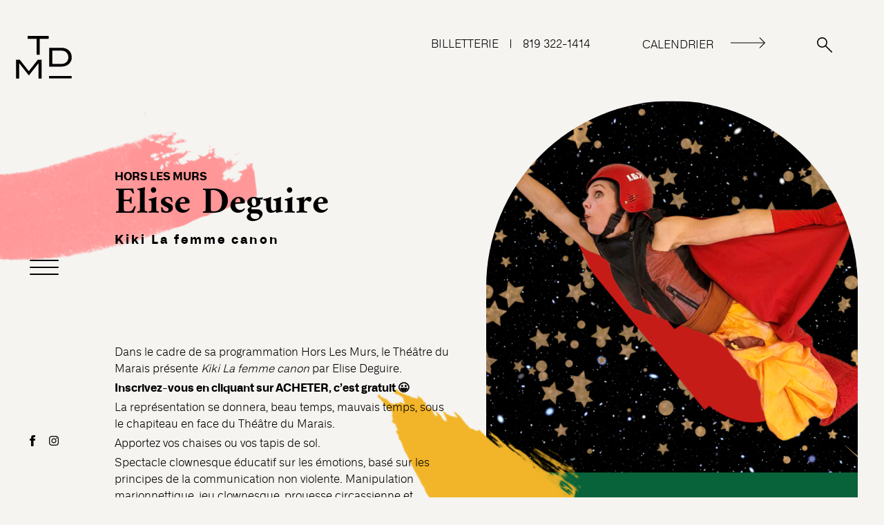

--- FILE ---
content_type: text/html; charset=UTF-8
request_url: https://theatredumarais.com/spectacle/elise-deguire-juillet-2023/
body_size: 82955
content:
<!doctype html>
<html >

<head>
	<!-- Google Tag Manager -->
	<script>(function(w,d,s,l,i){w[l]=w[l]||[];w[l].push({'gtm.start':
	new Date().getTime(),event:'gtm.js'});var f=d.getElementsByTagName(s)[0],
	j=d.createElement(s),dl=l!='dataLayer'?'&l='+l:'';j.async=true;j.src=
	'https://www.googletagmanager.com/gtm.js?id='+i+dl;f.parentNode.insertBefore(j,f);
	})(window,document,'script','dataLayer','GTM-M64MGLDB');</script>
	<!-- End Google Tag Manager -->
    <meta charset="utf-8">
    <meta name="viewport" content="width=device-width, initial-scale=1, maximum-scale=1">
    <link rel="apple-touch-icon" sizes="57x57" href="https://theatredumarais.com/wp-content/themes/theatre_du_marais/images/favicon/apple-icon-57x57.png">
    <link rel="apple-touch-icon" sizes="60x60" href="https://theatredumarais.com/wp-content/themes/theatre_du_marais/images/favicon/apple-icon-60x60.png">
    <link rel="apple-touch-icon" sizes="72x72" href="https://theatredumarais.com/wp-content/themes/theatre_du_marais/images/favicon/apple-icon-72x72.png">
    <link rel="apple-touch-icon" sizes="76x76" href="https://theatredumarais.com/wp-content/themes/theatre_du_marais/images/favicon/apple-icon-76x76.png">
    <link rel="apple-touch-icon" sizes="114x114" href="https://theatredumarais.com/wp-content/themes/theatre_du_marais/images/favicon/apple-icon-114x114.png">
    <link rel="apple-touch-icon" sizes="120x120" href="https://theatredumarais.com/wp-content/themes/theatre_du_marais/images/favicon/apple-icon-120x120.png">
    <link rel="apple-touch-icon" sizes="144x144" href="https://theatredumarais.com/wp-content/themes/theatre_du_marais/images/favicon/apple-icon-144x144.png">
    <link rel="apple-touch-icon" sizes="152x152" href="https://theatredumarais.com/wp-content/themes/theatre_du_marais/images/favicon/apple-icon-152x152.png">
    <link rel="apple-touch-icon" sizes="180x180" href="https://theatredumarais.com/wp-content/themes/theatre_du_marais/images/favicon/apple-icon-180x180.png">
    <link rel="icon" type="image/png" sizes="192x192" href="https://theatredumarais.com/wp-content/themes/theatre_du_marais/images/favicon/android-icon-192x192.png">
    <link rel="icon" type="image/png" sizes="32x32" href="https://theatredumarais.com/wp-content/themes/theatre_du_marais/images/favicon/favicon-32x32.png">
    <link rel="icon" type="image/png" sizes="96x96" href="https://theatredumarais.com/wp-content/themes/theatre_du_marais/images/favicon/favicon-96x96.png">
    <link rel="icon" type="image/png" sizes="16x16" href="https://theatredumarais.com/wp-content/themes/theatre_du_marais/images/favicon/favicon-16x16.png">
    <link rel="manifest" href="https://theatredumarais.com/wp-content/themes/theatre_du_marais/images/favicon/manifest.json">
    <meta name="msapplication-TileColor" content="#ffffff">
    <meta name="msapplication-TileImage" content="https://theatredumarais.com/wp-content/themes/theatre_du_marais/images/favicon/ms-icon-144x144.png">
    <meta name="theme-color" content="#ffffff">
    <!-- <link rel="stylesheet" href="https://theatredumarais.com/wp-content/themes/theatre_du_marais/style.css" /> -->
    <link rel="pingback" href="https://theatredumarais.com/xmlrpc.php" />
    <link rel="preconnect" href="https://fonts.gstatic.com">
    <link href="https://fonts.googleapis.com/css2?family=Lato:wght@100;300;400;700&display=swap" rel="stylesheet">
    <link href="https://fonts.googleapis.com/css2?family=Open+Sans:ital,wght@0,300;0,400;0,600;0,700;0,800;1,300;1,400;1,600;1,700;1,800&family=Poppins:ital,wght@0,400;0,500;0,600;0,700;0,800;1,900&display=swap" rel="stylesheet">
        <meta name='robots' content='index, follow, max-image-preview:large, max-snippet:-1, max-video-preview:-1' />

	<!-- This site is optimized with the Yoast SEO plugin v26.6 - https://yoast.com/wordpress/plugins/seo/ -->
	<title>Elise Deguire - Théâtre du Marais</title>
	<link rel="canonical" href="https://theatredumarais.com/spectacle/elise-deguire-juillet-2023/" />
	<meta property="og:locale" content="fr_FR" />
	<meta property="og:type" content="article" />
	<meta property="og:title" content="Elise Deguire - Théâtre du Marais" />
	<meta property="og:url" content="https://theatredumarais.com/spectacle/elise-deguire-juillet-2023/" />
	<meta property="og:site_name" content="Théâtre du Marais" />
	<meta property="article:publisher" content="https://www.facebook.com/theatredumarais" />
	<meta name="twitter:card" content="summary_large_image" />
	<script type="application/ld+json" class="yoast-schema-graph">{"@context":"https://schema.org","@graph":[{"@type":"WebPage","@id":"https://theatredumarais.com/spectacle/elise-deguire-juillet-2023/","url":"https://theatredumarais.com/spectacle/elise-deguire-juillet-2023/","name":"Elise Deguire - Théâtre du Marais","isPartOf":{"@id":"https://theatredumarais.com/#website"},"datePublished":"2023-06-14T08:15:35+00:00","breadcrumb":{"@id":"https://theatredumarais.com/spectacle/elise-deguire-juillet-2023/#breadcrumb"},"inLanguage":"fr-FR","potentialAction":[{"@type":"ReadAction","target":["https://theatredumarais.com/spectacle/elise-deguire-juillet-2023/"]}]},{"@type":"BreadcrumbList","@id":"https://theatredumarais.com/spectacle/elise-deguire-juillet-2023/#breadcrumb","itemListElement":[{"@type":"ListItem","position":1,"name":"Accueil","item":"https://theatredumarais.com/"},{"@type":"ListItem","position":2,"name":"Spectacles","item":"https://theatredumarais.com/spectacle/"},{"@type":"ListItem","position":3,"name":"Elise Deguire"}]},{"@type":"WebSite","@id":"https://theatredumarais.com/#website","url":"https://theatredumarais.com/","name":"Théâtre du Marais","description":"","potentialAction":[{"@type":"SearchAction","target":{"@type":"EntryPoint","urlTemplate":"https://theatredumarais.com/?s={search_term_string}"},"query-input":{"@type":"PropertyValueSpecification","valueRequired":true,"valueName":"search_term_string"}}],"inLanguage":"fr-FR"}]}</script>
	<!-- / Yoast SEO plugin. -->


<link rel='dns-prefetch' href='//cdnjs.cloudflare.com' />
<link rel='dns-prefetch' href='//code.jquery.com' />
<link rel='dns-prefetch' href='//mreq.github.io' />
<link rel="alternate" title="oEmbed (JSON)" type="application/json+oembed" href="https://theatredumarais.com/wp-json/oembed/1.0/embed?url=https%3A%2F%2Ftheatredumarais.com%2Fspectacle%2Felise-deguire-juillet-2023%2F" />
<link rel="alternate" title="oEmbed (XML)" type="text/xml+oembed" href="https://theatredumarais.com/wp-json/oembed/1.0/embed?url=https%3A%2F%2Ftheatredumarais.com%2Fspectacle%2Felise-deguire-juillet-2023%2F&#038;format=xml" />
<style id='wp-img-auto-sizes-contain-inline-css' type='text/css'>
img:is([sizes=auto i],[sizes^="auto," i]){contain-intrinsic-size:3000px 1500px}
/*# sourceURL=wp-img-auto-sizes-contain-inline-css */
</style>
<link rel='stylesheet' id='formidable-css' href='https://theatredumarais.com/wp-content/plugins/formidable/css/formidableforms.css?ver=151542' type='text/css' media='all' />
<style id='wp-emoji-styles-inline-css' type='text/css'>

	img.wp-smiley, img.emoji {
		display: inline !important;
		border: none !important;
		box-shadow: none !important;
		height: 1em !important;
		width: 1em !important;
		margin: 0 0.07em !important;
		vertical-align: -0.1em !important;
		background: none !important;
		padding: 0 !important;
	}
/*# sourceURL=wp-emoji-styles-inline-css */
</style>
<style id='wp-block-library-inline-css' type='text/css'>
:root{--wp-block-synced-color:#7a00df;--wp-block-synced-color--rgb:122,0,223;--wp-bound-block-color:var(--wp-block-synced-color);--wp-editor-canvas-background:#ddd;--wp-admin-theme-color:#007cba;--wp-admin-theme-color--rgb:0,124,186;--wp-admin-theme-color-darker-10:#006ba1;--wp-admin-theme-color-darker-10--rgb:0,107,160.5;--wp-admin-theme-color-darker-20:#005a87;--wp-admin-theme-color-darker-20--rgb:0,90,135;--wp-admin-border-width-focus:2px}@media (min-resolution:192dpi){:root{--wp-admin-border-width-focus:1.5px}}.wp-element-button{cursor:pointer}:root .has-very-light-gray-background-color{background-color:#eee}:root .has-very-dark-gray-background-color{background-color:#313131}:root .has-very-light-gray-color{color:#eee}:root .has-very-dark-gray-color{color:#313131}:root .has-vivid-green-cyan-to-vivid-cyan-blue-gradient-background{background:linear-gradient(135deg,#00d084,#0693e3)}:root .has-purple-crush-gradient-background{background:linear-gradient(135deg,#34e2e4,#4721fb 50%,#ab1dfe)}:root .has-hazy-dawn-gradient-background{background:linear-gradient(135deg,#faaca8,#dad0ec)}:root .has-subdued-olive-gradient-background{background:linear-gradient(135deg,#fafae1,#67a671)}:root .has-atomic-cream-gradient-background{background:linear-gradient(135deg,#fdd79a,#004a59)}:root .has-nightshade-gradient-background{background:linear-gradient(135deg,#330968,#31cdcf)}:root .has-midnight-gradient-background{background:linear-gradient(135deg,#020381,#2874fc)}:root{--wp--preset--font-size--normal:16px;--wp--preset--font-size--huge:42px}.has-regular-font-size{font-size:1em}.has-larger-font-size{font-size:2.625em}.has-normal-font-size{font-size:var(--wp--preset--font-size--normal)}.has-huge-font-size{font-size:var(--wp--preset--font-size--huge)}.has-text-align-center{text-align:center}.has-text-align-left{text-align:left}.has-text-align-right{text-align:right}.has-fit-text{white-space:nowrap!important}#end-resizable-editor-section{display:none}.aligncenter{clear:both}.items-justified-left{justify-content:flex-start}.items-justified-center{justify-content:center}.items-justified-right{justify-content:flex-end}.items-justified-space-between{justify-content:space-between}.screen-reader-text{border:0;clip-path:inset(50%);height:1px;margin:-1px;overflow:hidden;padding:0;position:absolute;width:1px;word-wrap:normal!important}.screen-reader-text:focus{background-color:#ddd;clip-path:none;color:#444;display:block;font-size:1em;height:auto;left:5px;line-height:normal;padding:15px 23px 14px;text-decoration:none;top:5px;width:auto;z-index:100000}html :where(.has-border-color){border-style:solid}html :where([style*=border-top-color]){border-top-style:solid}html :where([style*=border-right-color]){border-right-style:solid}html :where([style*=border-bottom-color]){border-bottom-style:solid}html :where([style*=border-left-color]){border-left-style:solid}html :where([style*=border-width]){border-style:solid}html :where([style*=border-top-width]){border-top-style:solid}html :where([style*=border-right-width]){border-right-style:solid}html :where([style*=border-bottom-width]){border-bottom-style:solid}html :where([style*=border-left-width]){border-left-style:solid}html :where(img[class*=wp-image-]){height:auto;max-width:100%}:where(figure){margin:0 0 1em}html :where(.is-position-sticky){--wp-admin--admin-bar--position-offset:var(--wp-admin--admin-bar--height,0px)}@media screen and (max-width:600px){html :where(.is-position-sticky){--wp-admin--admin-bar--position-offset:0px}}

/*# sourceURL=wp-block-library-inline-css */
</style><style id='global-styles-inline-css' type='text/css'>
:root{--wp--preset--aspect-ratio--square: 1;--wp--preset--aspect-ratio--4-3: 4/3;--wp--preset--aspect-ratio--3-4: 3/4;--wp--preset--aspect-ratio--3-2: 3/2;--wp--preset--aspect-ratio--2-3: 2/3;--wp--preset--aspect-ratio--16-9: 16/9;--wp--preset--aspect-ratio--9-16: 9/16;--wp--preset--color--black: #000000;--wp--preset--color--cyan-bluish-gray: #abb8c3;--wp--preset--color--white: #ffffff;--wp--preset--color--pale-pink: #f78da7;--wp--preset--color--vivid-red: #cf2e2e;--wp--preset--color--luminous-vivid-orange: #ff6900;--wp--preset--color--luminous-vivid-amber: #fcb900;--wp--preset--color--light-green-cyan: #7bdcb5;--wp--preset--color--vivid-green-cyan: #00d084;--wp--preset--color--pale-cyan-blue: #8ed1fc;--wp--preset--color--vivid-cyan-blue: #0693e3;--wp--preset--color--vivid-purple: #9b51e0;--wp--preset--gradient--vivid-cyan-blue-to-vivid-purple: linear-gradient(135deg,rgb(6,147,227) 0%,rgb(155,81,224) 100%);--wp--preset--gradient--light-green-cyan-to-vivid-green-cyan: linear-gradient(135deg,rgb(122,220,180) 0%,rgb(0,208,130) 100%);--wp--preset--gradient--luminous-vivid-amber-to-luminous-vivid-orange: linear-gradient(135deg,rgb(252,185,0) 0%,rgb(255,105,0) 100%);--wp--preset--gradient--luminous-vivid-orange-to-vivid-red: linear-gradient(135deg,rgb(255,105,0) 0%,rgb(207,46,46) 100%);--wp--preset--gradient--very-light-gray-to-cyan-bluish-gray: linear-gradient(135deg,rgb(238,238,238) 0%,rgb(169,184,195) 100%);--wp--preset--gradient--cool-to-warm-spectrum: linear-gradient(135deg,rgb(74,234,220) 0%,rgb(151,120,209) 20%,rgb(207,42,186) 40%,rgb(238,44,130) 60%,rgb(251,105,98) 80%,rgb(254,248,76) 100%);--wp--preset--gradient--blush-light-purple: linear-gradient(135deg,rgb(255,206,236) 0%,rgb(152,150,240) 100%);--wp--preset--gradient--blush-bordeaux: linear-gradient(135deg,rgb(254,205,165) 0%,rgb(254,45,45) 50%,rgb(107,0,62) 100%);--wp--preset--gradient--luminous-dusk: linear-gradient(135deg,rgb(255,203,112) 0%,rgb(199,81,192) 50%,rgb(65,88,208) 100%);--wp--preset--gradient--pale-ocean: linear-gradient(135deg,rgb(255,245,203) 0%,rgb(182,227,212) 50%,rgb(51,167,181) 100%);--wp--preset--gradient--electric-grass: linear-gradient(135deg,rgb(202,248,128) 0%,rgb(113,206,126) 100%);--wp--preset--gradient--midnight: linear-gradient(135deg,rgb(2,3,129) 0%,rgb(40,116,252) 100%);--wp--preset--font-size--small: 13px;--wp--preset--font-size--medium: 20px;--wp--preset--font-size--large: 36px;--wp--preset--font-size--x-large: 42px;--wp--preset--spacing--20: 0.44rem;--wp--preset--spacing--30: 0.67rem;--wp--preset--spacing--40: 1rem;--wp--preset--spacing--50: 1.5rem;--wp--preset--spacing--60: 2.25rem;--wp--preset--spacing--70: 3.38rem;--wp--preset--spacing--80: 5.06rem;--wp--preset--shadow--natural: 6px 6px 9px rgba(0, 0, 0, 0.2);--wp--preset--shadow--deep: 12px 12px 50px rgba(0, 0, 0, 0.4);--wp--preset--shadow--sharp: 6px 6px 0px rgba(0, 0, 0, 0.2);--wp--preset--shadow--outlined: 6px 6px 0px -3px rgb(255, 255, 255), 6px 6px rgb(0, 0, 0);--wp--preset--shadow--crisp: 6px 6px 0px rgb(0, 0, 0);}:where(.is-layout-flex){gap: 0.5em;}:where(.is-layout-grid){gap: 0.5em;}body .is-layout-flex{display: flex;}.is-layout-flex{flex-wrap: wrap;align-items: center;}.is-layout-flex > :is(*, div){margin: 0;}body .is-layout-grid{display: grid;}.is-layout-grid > :is(*, div){margin: 0;}:where(.wp-block-columns.is-layout-flex){gap: 2em;}:where(.wp-block-columns.is-layout-grid){gap: 2em;}:where(.wp-block-post-template.is-layout-flex){gap: 1.25em;}:where(.wp-block-post-template.is-layout-grid){gap: 1.25em;}.has-black-color{color: var(--wp--preset--color--black) !important;}.has-cyan-bluish-gray-color{color: var(--wp--preset--color--cyan-bluish-gray) !important;}.has-white-color{color: var(--wp--preset--color--white) !important;}.has-pale-pink-color{color: var(--wp--preset--color--pale-pink) !important;}.has-vivid-red-color{color: var(--wp--preset--color--vivid-red) !important;}.has-luminous-vivid-orange-color{color: var(--wp--preset--color--luminous-vivid-orange) !important;}.has-luminous-vivid-amber-color{color: var(--wp--preset--color--luminous-vivid-amber) !important;}.has-light-green-cyan-color{color: var(--wp--preset--color--light-green-cyan) !important;}.has-vivid-green-cyan-color{color: var(--wp--preset--color--vivid-green-cyan) !important;}.has-pale-cyan-blue-color{color: var(--wp--preset--color--pale-cyan-blue) !important;}.has-vivid-cyan-blue-color{color: var(--wp--preset--color--vivid-cyan-blue) !important;}.has-vivid-purple-color{color: var(--wp--preset--color--vivid-purple) !important;}.has-black-background-color{background-color: var(--wp--preset--color--black) !important;}.has-cyan-bluish-gray-background-color{background-color: var(--wp--preset--color--cyan-bluish-gray) !important;}.has-white-background-color{background-color: var(--wp--preset--color--white) !important;}.has-pale-pink-background-color{background-color: var(--wp--preset--color--pale-pink) !important;}.has-vivid-red-background-color{background-color: var(--wp--preset--color--vivid-red) !important;}.has-luminous-vivid-orange-background-color{background-color: var(--wp--preset--color--luminous-vivid-orange) !important;}.has-luminous-vivid-amber-background-color{background-color: var(--wp--preset--color--luminous-vivid-amber) !important;}.has-light-green-cyan-background-color{background-color: var(--wp--preset--color--light-green-cyan) !important;}.has-vivid-green-cyan-background-color{background-color: var(--wp--preset--color--vivid-green-cyan) !important;}.has-pale-cyan-blue-background-color{background-color: var(--wp--preset--color--pale-cyan-blue) !important;}.has-vivid-cyan-blue-background-color{background-color: var(--wp--preset--color--vivid-cyan-blue) !important;}.has-vivid-purple-background-color{background-color: var(--wp--preset--color--vivid-purple) !important;}.has-black-border-color{border-color: var(--wp--preset--color--black) !important;}.has-cyan-bluish-gray-border-color{border-color: var(--wp--preset--color--cyan-bluish-gray) !important;}.has-white-border-color{border-color: var(--wp--preset--color--white) !important;}.has-pale-pink-border-color{border-color: var(--wp--preset--color--pale-pink) !important;}.has-vivid-red-border-color{border-color: var(--wp--preset--color--vivid-red) !important;}.has-luminous-vivid-orange-border-color{border-color: var(--wp--preset--color--luminous-vivid-orange) !important;}.has-luminous-vivid-amber-border-color{border-color: var(--wp--preset--color--luminous-vivid-amber) !important;}.has-light-green-cyan-border-color{border-color: var(--wp--preset--color--light-green-cyan) !important;}.has-vivid-green-cyan-border-color{border-color: var(--wp--preset--color--vivid-green-cyan) !important;}.has-pale-cyan-blue-border-color{border-color: var(--wp--preset--color--pale-cyan-blue) !important;}.has-vivid-cyan-blue-border-color{border-color: var(--wp--preset--color--vivid-cyan-blue) !important;}.has-vivid-purple-border-color{border-color: var(--wp--preset--color--vivid-purple) !important;}.has-vivid-cyan-blue-to-vivid-purple-gradient-background{background: var(--wp--preset--gradient--vivid-cyan-blue-to-vivid-purple) !important;}.has-light-green-cyan-to-vivid-green-cyan-gradient-background{background: var(--wp--preset--gradient--light-green-cyan-to-vivid-green-cyan) !important;}.has-luminous-vivid-amber-to-luminous-vivid-orange-gradient-background{background: var(--wp--preset--gradient--luminous-vivid-amber-to-luminous-vivid-orange) !important;}.has-luminous-vivid-orange-to-vivid-red-gradient-background{background: var(--wp--preset--gradient--luminous-vivid-orange-to-vivid-red) !important;}.has-very-light-gray-to-cyan-bluish-gray-gradient-background{background: var(--wp--preset--gradient--very-light-gray-to-cyan-bluish-gray) !important;}.has-cool-to-warm-spectrum-gradient-background{background: var(--wp--preset--gradient--cool-to-warm-spectrum) !important;}.has-blush-light-purple-gradient-background{background: var(--wp--preset--gradient--blush-light-purple) !important;}.has-blush-bordeaux-gradient-background{background: var(--wp--preset--gradient--blush-bordeaux) !important;}.has-luminous-dusk-gradient-background{background: var(--wp--preset--gradient--luminous-dusk) !important;}.has-pale-ocean-gradient-background{background: var(--wp--preset--gradient--pale-ocean) !important;}.has-electric-grass-gradient-background{background: var(--wp--preset--gradient--electric-grass) !important;}.has-midnight-gradient-background{background: var(--wp--preset--gradient--midnight) !important;}.has-small-font-size{font-size: var(--wp--preset--font-size--small) !important;}.has-medium-font-size{font-size: var(--wp--preset--font-size--medium) !important;}.has-large-font-size{font-size: var(--wp--preset--font-size--large) !important;}.has-x-large-font-size{font-size: var(--wp--preset--font-size--x-large) !important;}
/*# sourceURL=global-styles-inline-css */
</style>

<style id='classic-theme-styles-inline-css' type='text/css'>
/*! This file is auto-generated */
.wp-block-button__link{color:#fff;background-color:#32373c;border-radius:9999px;box-shadow:none;text-decoration:none;padding:calc(.667em + 2px) calc(1.333em + 2px);font-size:1.125em}.wp-block-file__button{background:#32373c;color:#fff;text-decoration:none}
/*# sourceURL=/wp-includes/css/classic-themes.min.css */
</style>
<link rel='stylesheet' id='slick-css-css' href='https://theatredumarais.com/wp-content/themes/theatre_du_marais/css/slick.css?ver=6.9' type='text/css' media='all' />
<link rel='stylesheet' id='jquery-ui-css-css' href='//code.jquery.com/ui/1.13.2/themes/base/jquery-ui.css?ver=6.9' type='text/css' media='all' />
<link rel='stylesheet' id='style-css-css' href='https://theatredumarais.com/wp-content/themes/theatre_du_marais/style.css?ver=11' type='text/css' media='all' />
<link rel='stylesheet' id='styles-css-css' href='https://theatredumarais.com/wp-content/themes/theatre_du_marais/styles.css?ver=2' type='text/css' media='all' />
<link rel='stylesheet' id='slick-lightbox-css-css' href='https://mreq.github.io/slick-lightbox/dist/slick-lightbox.css?ver=6.9' type='text/css' media='all' />
<link rel='stylesheet' id='axeptio/main-css' href='https://theatredumarais.com/wp-content/plugins/axeptio-sdk-integration/dist/css/frontend/main.css' type='text/css' media='all' />
<script type="text/javascript" src="//cdnjs.cloudflare.com/ajax/libs/jquery/2.1.3/jquery.min.js" id="jquery-js"></script>
<script type="text/javascript" src="https://code.jquery.com/ui/1.13.2/jquery-ui.js" id="jquery-ui-js"></script>
<script type="text/javascript" src="https://theatredumarais.com/wp-content/themes/theatre_du_marais/js/slick.min.js" id="slick-js"></script>
<script type="text/javascript" src="https://mreq.github.io/slick-lightbox/dist/slick-lightbox.js" id="slick-lightbox-js"></script>
<link rel="https://api.w.org/" href="https://theatredumarais.com/wp-json/" /><link rel="EditURI" type="application/rsd+xml" title="RSD" href="https://theatredumarais.com/xmlrpc.php?rsd" />

<link rel='shortlink' href='https://theatredumarais.com/?p=1447' />
	
	<!--<script>
	window.axeptioSettings = {
	  clientId: "650dca7dd53c272a6332c96d",
	};

	(function(d, s) {
	  var t = d.getElementsByTagName(s)[0], e = d.createElement(s);
	  e.async = true; e.src = "//static.axept.io/sdk.js";
	  t.parentNode.insertBefore(e, t);
	})(document, "script");
	</script>
	
	<script>
	(_axcb = window._axcb || []).push(function(sdk) {
	  sdk.on('cookies:complete', function(choices){
		document
		  .querySelectorAll('[data-hide-on-vendor-consent]')
		  .forEach(el => {
			const vendor = el.getAttribute('data-hide-on-vendor-consent');
			el.style.display = choices[vendor] ? 'none' : 'inherit';
		  });
		document
		  .querySelectorAll('[data-requires-vendor-consent]')
		  .forEach(el => {
			const vendor = el.getAttribute('data-requires-vendor-consent');
			if (choices[vendor]) {
			  el.setAttribute('src', el.getAttribute('data-src'));
			}
		  });
	  });
	});
	</script>-->
</head>

<body class="wp-singular spectacle-template-default single single-spectacle postid-1447 wp-theme-theatre_du_marais spectacle-elise-deguire-juillet-2023">
<div id="fb-root"></div>
<script>(function(d, s, id) {
var js, fjs = d.getElementsByTagName(s)[0];
if (d.getElementById(id)) return;
js = d.createElement(s); js.id = id;
js.src = "//connect.facebook.net/fr_FR/sdk.js#xfbml=1&version=v2.4";
fjs.parentNode.insertBefore(js, fjs);
}(document, 'script', 'facebook-jssdk'));</script>
    <div class="overflow">
        <header >
            <div class="ranger">
                <a class="logo" href="https://theatredumarais.com"><?xml version="1.0" encoding="UTF-8"?> <svg xmlns="http://www.w3.org/2000/svg" xmlns:xlink="http://www.w3.org/1999/xlink" version="1.1" id="Calque_1" x="0px" y="0px" viewBox="0 0 110 110" style="enable-background:new 0 0 110 110;" xml:space="preserve"> <style type="text/css"> .st0{display:none;fill:#FFFFFF;} </style> <g> <path class="st0" d="M0.1,110c0-36.7,0-73.3,0-110c36.6,0,73.3,0,109.9,0c0,36.7,0,73.3,0,110C73.3,110,36.7,110,0.1,110z M32.8,79.2c4.7-5.9,9.4-11.8,14.1-17.7c0,0,0.1,0,0.1,0.1c0,7.4,0,14.7,0,22.1c1.5,0,3,0,4.5,0c0-9.1,0-18.1,0-27.2 c-1.8,0-3.6,0-5.4,0c-0.2,0-0.4,0.2-0.5,0.3c-1.6,2-3.2,4-4.7,6c-2.7,3.4-5.3,6.7-8,10.1c-0.1-0.2-0.3-0.3-0.4-0.5 c-4.1-5.2-8.2-10.4-12.3-15.6c-0.2-0.3-0.5-0.4-0.8-0.4c-1.1,0-2.2,0-3.2,0c-0.6,0-1.2,0-1.8,0c0,9.1,0,18.2,0,27.2 c1.5,0,2.9,0,4.5,0c0-7.4,0-14.8,0-22.2c0,0,0.1,0,0.1,0C23.5,67.3,28.1,73.2,32.8,79.2z M62.2,66.5c0.2,0,0.4,0,0.6,0 c5.7,0,11.5,0,17.2,0c1.1,0,2.2-0.1,3.3-0.3c4.5-0.8,7.9-3.1,10.1-7.1c1.3-2.4,1.6-4.9,1.3-7.6c-0.4-4.4-2.4-7.8-6.2-10 c-2.8-1.7-5.8-2.2-9-2.2c-5.6,0-11.2,0-16.8,0c-0.2,0-0.4,0-0.6,0C62.2,48.3,62.2,57.4,62.2,66.5z M48.5,49.3c0-7.7,0-15.4,0-23.1 c4.4,0,8.6,0,12.9,0c0-1.4,0-2.7,0-4.1c-10.2,0-20.3,0-30.4,0c0,1.4,0,2.7,0,4.1c4.3,0,8.6,0,13,0c0,7.7,0,15.4,0,23.1 C45.5,49.3,47,49.3,48.5,49.3z M62.1,83.6c11,0,21.8,0,32.7,0c0-1.3,0-2.5,0-3.7c-10.9,0-21.8,0-32.7,0 C62.1,81.2,62.1,82.4,62.1,83.6z"></path> <path d="M32.8,79.2c-4.7-6-9.3-11.8-14-17.7c0,0-0.1,0-0.1,0c0,7.4,0,14.8,0,22.2c-1.5,0-3,0-4.5,0c0-9.1,0-18.1,0-27.2 c0.6,0,1.2,0,1.8,0c1.1,0,2.2,0,3.2,0c0.4,0,0.6,0.1,0.8,0.4c4.1,5.2,8.2,10.4,12.3,15.6c0.1,0.1,0.2,0.3,0.4,0.5 c2.7-3.4,5.4-6.8,8-10.1c1.6-2,3.2-4,4.7-6c0.1-0.2,0.3-0.3,0.5-0.3c1.8,0,3.6,0,5.4,0c0,9.1,0,18.2,0,27.2c-1.5,0-3,0-4.5,0 c0-7.4,0-14.8,0-22.1c0,0-0.1,0-0.1-0.1C42.2,67.3,37.5,73.2,32.8,79.2z"></path> <path d="M62.2,66.5c0-9.1,0-18.2,0-27.3c0.2,0,0.4,0,0.6,0c5.6,0,11.2,0,16.8,0c3.2,0,6.2,0.5,9,2.2c3.8,2.3,5.8,5.7,6.2,10 c0.2,2.6,0,5.2-1.3,7.6c-2.2,4-5.6,6.3-10.1,7.1c-1.1,0.2-2.2,0.3-3.3,0.3c-5.7,0-11.5,0-17.2,0C62.7,66.5,62.5,66.5,62.2,66.5z M66.8,62.4c0.1,0,0.3,0,0.4,0c4.6,0,9.3,0,13.9,0c1.7,0,3.2-0.5,4.7-1.4c5.1-3.2,4.9-10,2.7-13.4c-2-3-4.9-4.3-8.4-4.3 c-4.3,0-8.5,0-12.8,0c-0.2,0-0.3,0-0.5,0C66.8,49.7,66.8,56,66.8,62.4z"></path> <path d="M48.5,49.3c-1.5,0-3,0-4.5,0c0-7.7,0-15.4,0-23.1c-4.4,0-8.7,0-13,0c0-1.4,0-2.7,0-4.1c10.1,0,20.3,0,30.4,0 c0,1.3,0,2.7,0,4.1c-4.3,0-8.6,0-12.9,0C48.5,33.9,48.5,41.6,48.5,49.3z"></path> <path d="M62.1,83.6c0-1.2,0-2.5,0-3.7c10.9,0,21.8,0,32.7,0c0,1.2,0,2.5,0,3.7C83.9,83.6,73,83.6,62.1,83.6z"></path> <path class="st0" d="M66.8,62.4c0-6.3,0-12.7,0-19c0.2,0,0.3,0,0.5,0c4.3,0,8.5,0,12.8,0c3.5,0,6.4,1.3,8.4,4.3 c2.2,3.4,2.4,10.2-2.7,13.4c-1.4,0.9-3,1.3-4.7,1.4c-4.6,0-9.3,0-13.9,0C67,62.4,66.9,62.4,66.8,62.4z"></path> </g> </svg> </a>
                <!-- btn search -->
                <div class="box_button">
                    <button class="search_btn">
                        <a href="https://theatredumarais.com/rechercher/">
                            <svg xmlns="http://www.w3.org/2000/svg" xmlns:xlink="http://www.w3.org/1999/xlink" width="21.757" height="21.757" viewBox="0 0 21.757 21.757">
                                <defs>
                                    <clipPath id="clip-path">
                                        <rect id="Rectangle_6" data-name="Rectangle 6" width="21.757" height="21.757" transform="translate(0 0)" fill="#fff" />
                                    </clipPath>
                                </defs>
                                <g id="Groupe_876" data-name="Groupe 876" transform="translate(-651 291)">
                                    <g id="Groupe_3" data-name="Groupe 3" transform="translate(651 -291)" clip-path="url(#clip-path)">
                                        <path id="Tracé_3" data-name="Tracé 3" d="M21.54,20.452l-8.459-8.459a7.365,7.365,0,1,0-1.088,1.088l8.459,8.459a.769.769,0,1,0,1.088-1.088m-18.3-8.966a5.827,5.827,0,1,1,8.241,0,5.835,5.835,0,0,1-8.241,0" transform="translate(0 0)" fill="#fff" />
                                    </g>
                                </g>
                            </svg>
                        </a>
                    </button>
                    <div id="bouton-mobile">
                        <div class="bar1"></div>
                        <div class="bar2"></div>
                        <div class="bar3"></div>
                    </div>
                </div>
                <!-- form search -->
                
                <div class="socials">
                                            <ul class="ranger-socials">
                                                            <li>
                                    <a target="_blank" href="https://www.facebook.com/theatredumarais"><?xml version="1.0" encoding="UTF-8"?> <svg xmlns="http://www.w3.org/2000/svg" id="Groupe_5" data-name="Groupe 5" width="8.47" height="16.033" viewBox="0 0 8.47 16.033"><path id="Tracé_94" data-name="Tracé 94" d="M81.019,37.334l3.284,0v2.795c-.645.005-1.5,0-1.518,0-.681.014-1.038.281-1.066.912,0,.023,0,1.271,0,1.271h2.5v2.764h-2.5v8.291H78.062V45.076H75.833V42.312h2.229c0-.7.03-1.337.034-1.869A3.216,3.216,0,0,1,81.019,37.334Z" transform="translate(-75.833 -37.334)" fill="#fff" fill-rule="evenodd"></path></svg> </a>
                                </li>
                                                            <li>
                                    <a target="_blank" href="https://www.instagram.com/theatredumarais/"><?xml version="1.0" encoding="UTF-8"?> <svg xmlns="http://www.w3.org/2000/svg" viewBox="0 0 448 512"><path d="M224.1 141c-63.6 0-114.9 51.3-114.9 114.9s51.3 114.9 114.9 114.9S339 319.5 339 255.9 287.7 141 224.1 141zm0 189.6c-41.1 0-74.7-33.5-74.7-74.7s33.5-74.7 74.7-74.7 74.7 33.5 74.7 74.7-33.6 74.7-74.7 74.7zm146.4-194.3c0 14.9-12 26.8-26.8 26.8-14.9 0-26.8-12-26.8-26.8s12-26.8 26.8-26.8 26.8 12 26.8 26.8zm76.1 27.2c-1.7-35.9-9.9-67.7-36.2-93.9-26.2-26.2-58-34.4-93.9-36.2-37-2.1-147.9-2.1-184.9 0-35.8 1.7-67.6 9.9-93.9 36.1s-34.4 58-36.2 93.9c-2.1 37-2.1 147.9 0 184.9 1.7 35.9 9.9 67.7 36.2 93.9s58 34.4 93.9 36.2c37 2.1 147.9 2.1 184.9 0 35.9-1.7 67.7-9.9 93.9-36.2 26.2-26.2 34.4-58 36.2-93.9 2.1-37 2.1-147.8 0-184.8zM398.8 388c-7.8 19.6-22.9 34.7-42.6 42.6-29.5 11.7-99.5 9-132.1 9s-102.7 2.6-132.1-9c-19.6-7.8-34.7-22.9-42.6-42.6-11.7-29.5-9-99.5-9-132.1s-2.6-102.7 9-132.1c7.8-19.6 22.9-34.7 42.6-42.6 29.5-11.7 99.5-9 132.1-9s102.7-2.6 132.1 9c19.6 7.8 34.7 22.9 42.6 42.6 11.7 29.5 9 99.5 9 132.1s2.7 102.7-9 132.1z"></path></svg> </a>
                                </li>
                                                    </ul>
                                    </div>
            </div>
        </header>

        <div id="menu-sec">
            <span id="close">✕</span>
            <a href="https://theatredumarais.com/rechercher/"><span id="loupe"></span></a>
            <div class="ranger">
                <aside>
                    <a class="logo" href="https://theatredumarais.com"><img src="https://theatredumarais.com/wp-content/uploads/2023/04/TDM_LogoComplet_Blanc.png" alt=""></a>
                    <a class="acheter" target="_blank" href="https://valmorin.tuxedobillet.com/"><button>Achetez vos billets</button></a>
                    <div class="socials">
                                                    <ul class="ranger-socials">
                                                                    <li>
                                        <a target="_blank" href="https://www.facebook.com/theatredumarais"><?xml version="1.0" encoding="UTF-8"?> <svg xmlns="http://www.w3.org/2000/svg" id="Groupe_5" data-name="Groupe 5" width="8.47" height="16.033" viewBox="0 0 8.47 16.033"><path id="Tracé_94" data-name="Tracé 94" d="M81.019,37.334l3.284,0v2.795c-.645.005-1.5,0-1.518,0-.681.014-1.038.281-1.066.912,0,.023,0,1.271,0,1.271h2.5v2.764h-2.5v8.291H78.062V45.076H75.833V42.312h2.229c0-.7.03-1.337.034-1.869A3.216,3.216,0,0,1,81.019,37.334Z" transform="translate(-75.833 -37.334)" fill="#fff" fill-rule="evenodd"></path></svg> </a>
                                    </li>
                                                                    <li>
                                        <a target="_blank" href="https://www.instagram.com/theatredumarais/"><?xml version="1.0" encoding="UTF-8"?> <svg xmlns="http://www.w3.org/2000/svg" viewBox="0 0 448 512"><path d="M224.1 141c-63.6 0-114.9 51.3-114.9 114.9s51.3 114.9 114.9 114.9S339 319.5 339 255.9 287.7 141 224.1 141zm0 189.6c-41.1 0-74.7-33.5-74.7-74.7s33.5-74.7 74.7-74.7 74.7 33.5 74.7 74.7-33.6 74.7-74.7 74.7zm146.4-194.3c0 14.9-12 26.8-26.8 26.8-14.9 0-26.8-12-26.8-26.8s12-26.8 26.8-26.8 26.8 12 26.8 26.8zm76.1 27.2c-1.7-35.9-9.9-67.7-36.2-93.9-26.2-26.2-58-34.4-93.9-36.2-37-2.1-147.9-2.1-184.9 0-35.8 1.7-67.6 9.9-93.9 36.1s-34.4 58-36.2 93.9c-2.1 37-2.1 147.9 0 184.9 1.7 35.9 9.9 67.7 36.2 93.9s58 34.4 93.9 36.2c37 2.1 147.9 2.1 184.9 0 35.9-1.7 67.7-9.9 93.9-36.2 26.2-26.2 34.4-58 36.2-93.9 2.1-37 2.1-147.8 0-184.8zM398.8 388c-7.8 19.6-22.9 34.7-42.6 42.6-29.5 11.7-99.5 9-132.1 9s-102.7 2.6-132.1-9c-19.6-7.8-34.7-22.9-42.6-42.6-11.7-29.5-9-99.5-9-132.1s-2.6-102.7 9-132.1c7.8-19.6 22.9-34.7 42.6-42.6 29.5-11.7 99.5-9 132.1-9s102.7-2.6 132.1 9c19.6 7.8 34.7 22.9 42.6 42.6 11.7 29.5 9 99.5 9 132.1s2.7 102.7-9 132.1z"></path></svg> </a>
                                    </li>
                                                            </ul>
                                            </div>
                </aside>
                <div class="content">
                    <div class="ranger menu" id="first">
                        <nav class="principal">
                            <div class="menu-principal-gauche-container"><ul id="menu-principal-gauche" class="principal-menu"><li id="menu-item-1432" class="menu-item menu-item-type-custom menu-item-object-custom menu-item-1432"><a href="https://valmorin-membre.tuxedobillet.com/authentication">Espace membres</a></li>
<li id="menu-item-43" class="deux_colonnes menu-item menu-item-type-custom menu-item-object-custom menu-item-has-children menu-item-43"><a href="#">Programmation/calendrier</a>
<ul class="sub-menu">
	<li id="menu-item-44" class="menu-item menu-item-type-custom menu-item-object-custom menu-item-44"><a href="https://theatredumarais.com/calendrier/">Tous</a></li>
	<li id="menu-item-2864" class="menu-item menu-item-type-custom menu-item-object-custom menu-item-2864"><a href="https://theatredumarais.com/calendrier/?send=true&#038;recherche=&#038;from=&#038;to=&#038;filter%5B%5D=signature-25e#results">Signature 25e</a></li>
	<li id="menu-item-69" class="menu-item menu-item-type-custom menu-item-object-custom menu-item-69"><a href="https://theatredumarais.com/calendrier/?send=true&#038;recherche=&#038;from=&#038;to=&#038;filter%5B%5D=art-de-la-parole#results">Art de la parole (Conte et +)</a></li>
	<li id="menu-item-67" class="menu-item menu-item-type-custom menu-item-object-custom menu-item-67"><a href="https://theatredumarais.com/calendrier/?send=true&#038;recherche=&#038;from=&#038;to=&#038;filter%5B%5D=chanson#results">Chanson</a></li>
	<li id="menu-item-66" class="menu-item menu-item-type-custom menu-item-object-custom menu-item-66"><a href="https://theatredumarais.com/calendrier/?send=true&#038;recherche=&#038;from=&#038;to=&#038;filter%5B%5D=cine-marais#results">Ciné-Marais</a></li>
	<li id="menu-item-70" class="menu-item menu-item-type-custom menu-item-object-custom menu-item-70"><a href="https://theatredumarais.com/calendrier/?send=true&#038;recherche=&#038;from=&#038;to=&#038;filter%5B%5D=decouverte#results">Découverte</a></li>
	<li id="menu-item-1445" class="menu-item menu-item-type-custom menu-item-object-custom menu-item-1445"><a href="https://theatredumarais.com/calendrier/?send=true&#038;recherche=&#038;from=&#038;to=&#038;filter%5B%5D=hors-les-murs#results">Hors les murs</a></li>
	<li id="menu-item-46" class="menu-item menu-item-type-custom menu-item-object-custom menu-item-46"><a href="https://theatredumarais.com/calendrier/?send=true&#038;recherche=&#038;from=&#038;to=&#038;filter%5B%5D=humour#results">Humour</a></li>
	<li id="menu-item-1394" class="menu-item menu-item-type-custom menu-item-object-custom menu-item-1394"><a href="https://theatredumarais.com/calendrier/?send=true&#038;recherche=&#038;from=&#038;to=&#038;filter%5B%5D=jeune-public#results">Jeune public</a></li>
	<li id="menu-item-1395" class="menu-item menu-item-type-custom menu-item-object-custom menu-item-1395"><a href="https://theatredumarais.com/calendrier/?send=true&#038;recherche=&#038;from=&#038;to=&#038;filter%5B%5D=mouvement#results">Mouvement</a></li>
	<li id="menu-item-45" class="menu-item menu-item-type-custom menu-item-object-custom menu-item-45"><a href="https://theatredumarais.com/calendrier/?send=true&#038;recherche=&#038;from=&#038;to=&#038;filter%5B%5D=musique#results">Musique</a></li>
	<li id="menu-item-47" class="menu-item menu-item-type-custom menu-item-object-custom menu-item-47"><a href="https://theatredumarais.com/calendrier/?send=true&#038;recherche=&#038;from=&#038;to=&#038;filter%5B%5D=theatre#results">Théâtre</a></li>
	<li id="menu-item-2520" class="menu-item menu-item-type-custom menu-item-object-custom menu-item-2520"><a href="https://theatredumarais.com/calendrier/?send=true&#038;recherche=&#038;from=&#038;to=&#038;filter%5B%5D=mediation#results">Médiation</a></li>
	<li id="menu-item-2522" class="menu-item menu-item-type-custom menu-item-object-custom menu-item-2522"><a href="https://theatredumarais.com/calendrier/?send=true&#038;recherche=&#038;from=&#038;to=&#038;filter%5B%5D=variete#results">Variété</a></li>
	<li id="menu-item-2485" class="menu-item menu-item-type-custom menu-item-object-custom menu-item-2485"><a href="https://theatredumarais.com/calendrier/?send=true&#038;recherche=&#038;from=&#038;to=&#038;filter%5B%5D=evenements-en-location#results">Événements en location</a></li>
</ul>
</li>
<li id="menu-item-49" class="menu-item menu-item-type-custom menu-item-object-custom menu-item-has-children menu-item-49"><a href="#">Billetterie</a>
<ul class="sub-menu">
	<li id="menu-item-50" class="menu-item menu-item-type-custom menu-item-object-custom menu-item-50"><a href="https://theatredumarais.com/billetterie/#horaire">Heures d&rsquo;ouverture</a></li>
	<li id="menu-item-51" class="menu-item menu-item-type-custom menu-item-object-custom menu-item-51"><a href="https://theatredumarais.com/billetterie/#member">Devenez membre</a></li>
	<li id="menu-item-52" class="menu-item menu-item-type-custom menu-item-object-custom menu-item-52"><a href="https://theatredumarais.com/billetterie/#jeuness">Promotions</a></li>
	<li id="menu-item-1354" class="menu-item menu-item-type-custom menu-item-object-custom menu-item-1354"><a href="https://theatredumarais.com/billetterie/#cadeau">Chèque-Cadeau</a></li>
	<li id="menu-item-1355" class="menu-item menu-item-type-custom menu-item-object-custom menu-item-1355"><a href="https://theatredumarais.com/billetterie/#waiting_list">Liste d&rsquo;attente</a></li>
</ul>
</li>
<li id="menu-item-2470" class="menu-item menu-item-type-custom menu-item-object-custom menu-item-has-children menu-item-2470"><a href="#">Actions et médiations</a>
<ul class="sub-menu">
	<li id="menu-item-2468" class="menu-item menu-item-type-custom menu-item-object-custom menu-item-2468"><a href="https://theatredumarais.com/actions-mediations/#mediations">Médiations</a></li>
	<li id="menu-item-2469" class="menu-item menu-item-type-custom menu-item-object-custom menu-item-2469"><a href="https://theatredumarais.com/actions-mediations/#actions">Actions</a></li>
</ul>
</li>
</ul></div>                        </nav>
                        <nav class="principal">
                            <div class="menu-principal-droit-container"><ul id="menu-principal-droit" class="principal-menu"><li id="menu-item-2472" class="menu-item menu-item-type-custom menu-item-object-custom menu-item-has-children menu-item-2472"><a href="#">Louez le Marais</a>
<ul class="sub-menu">
	<li id="menu-item-2473" class="menu-item menu-item-type-custom menu-item-object-custom menu-item-2473"><a href="https://theatredumarais.com/location/#corpo_famille">Événements corporatifs ou familiaux</a></li>
	<li id="menu-item-2474" class="menu-item menu-item-type-custom menu-item-object-custom menu-item-2474"><a href="https://theatredumarais.com/location/#residences">Résidences et pré-prod</a></li>
</ul>
</li>
<li id="menu-item-2475" class="menu-item menu-item-type-custom menu-item-object-custom menu-item-has-children menu-item-2475"><a href="#">Nous soutenir &#8211; Philanthropie</a>
<ul class="sub-menu">
	<li id="menu-item-2476" class="menu-item menu-item-type-custom menu-item-object-custom menu-item-2476"><a href="https://valmorin.tuxedobillet.com/Th%C3%A9%C3%A2tre%20du%20Marais/jaime-tdm-2025">Faire un don</a></li>
	<li id="menu-item-2477" class="menu-item menu-item-type-custom menu-item-object-custom menu-item-2477"><a href="https://theatredumarais.com/nous-soutenir/#fondation">La Fondation</a></li>
	<li id="menu-item-2478" class="menu-item menu-item-type-custom menu-item-object-custom menu-item-2478"><a href="https://theatredumarais.com/nous-soutenir/#servent">À quoi servent vos dons</a></li>
	<li id="menu-item-2479" class="menu-item menu-item-type-custom menu-item-object-custom menu-item-2479"><a href="https://theatredumarais.com/nous-soutenir/#campagne">Campagnes de financement</a></li>
	<li id="menu-item-2480" class="menu-item menu-item-type-custom menu-item-object-custom menu-item-2480"><a href="https://theatredumarais.com/nous-soutenir/#benefice">Spectacle bénéfice</a></li>
</ul>
</li>
<li id="menu-item-53" class="menu-item menu-item-type-custom menu-item-object-custom menu-item-has-children menu-item-53"><a href="#">Partenaires</a>
<ul class="sub-menu">
	<li id="menu-item-54" class="menu-item menu-item-type-custom menu-item-object-custom menu-item-54"><a href="https://theatredumarais.com/merci-a-nos-partenaires/#partenaires_page">Merci à nos partenaires</a></li>
	<li id="menu-item-55" class="menu-item menu-item-type-custom menu-item-object-custom menu-item-55"><a href="https://theatredumarais.com/merci-a-nos-partenaires/#devenir_partenaire">Devenir partenaire</a></li>
	<li id="menu-item-56" class="menu-item menu-item-type-custom menu-item-object-custom menu-item-56"><a href="https://theatredumarais.com/merci-a-nos-partenaires/#publicitaire">S&rsquo;afficher &#8211; visibilité</a></li>
</ul>
</li>
<li id="menu-item-57" class="deux_colonnes menu-item menu-item-type-custom menu-item-object-custom menu-item-has-children menu-item-57"><a href="#">À propos</a>
<ul class="sub-menu">
	<li id="menu-item-58" class="menu-item menu-item-type-custom menu-item-object-custom menu-item-58"><a href="https://theatredumarais.com/a-propos/#pourquoi_nous">Pourquoi choisir le TDM</a></li>
	<li id="menu-item-1305" class="menu-item menu-item-type-custom menu-item-object-custom menu-item-1305"><a href="https://theatredumarais.com/a-propos/#info-pratique">Informations pratiques</a></li>
	<li id="menu-item-2481" class="menu-item menu-item-type-custom menu-item-object-custom menu-item-2481"><a href="https://theatredumarais.com/a-propos/#faq">Foire aux questions</a></li>
	<li id="menu-item-2482" class="menu-item menu-item-type-custom menu-item-object-custom menu-item-2482"><a href="https://theatredumarais.com/a-propos/#reconnaissance">Reconnaissance des Premières Nations</a></li>
	<li id="menu-item-2483" class="menu-item menu-item-type-custom menu-item-object-custom menu-item-2483"><a href="https://theatredumarais.com/a-propos/#politique">Développement durable</a></li>
	<li id="menu-item-64" class="menu-item menu-item-type-custom menu-item-object-custom menu-item-64"><a href="https://theatredumarais.com/cat/nouvelles/#">Nouvelles</a></li>
	<li id="menu-item-63" class="menu-item menu-item-type-custom menu-item-object-custom menu-item-63"><a href="https://theatredumarais.com/a-propos/#carriere">Bénévolat et carrières</a></li>
</ul>
</li>
</ul></div>                        </nav>
                    </div>
                    <div class="ranger menu" id="second">
                        <nav class="principal">
                            <ul></ul>
                        </nav>
                    </div>
                    <div class="ranger">
                        <nav class="principal infolette">
                            <a href="https://theatredumarais.com/infolettre/"><h2>S’INSCRIRE À L’INFOLETTRE</h2></a>
                        </nav>
                    </div>
                    <div class="ranger bottom">
                        <nav class="principal bottom">
                            <div class="menu-politiques-container"><ul id="menu-politiques" class="politique-menu"><li id="menu-item-2499" class="menu-item menu-item-type-custom menu-item-object-custom menu-item-has-children menu-item-2499"><a href="https://theatredumarais.com/politique-de-temoins/">Politique de confidentialité</a>
<ul class="sub-menu">
	<li id="menu-item-2445" class="menu-item menu-item-type-custom menu-item-object-custom menu-item-2445"><a href="https://theatredumarais.com/politique-de-temoins/#cookies">Politique de  témoins</a></li>
</ul>
</li>
</ul></div>                        </nav>
                        <div class="coordonnees">
                            <p>1121, 10e Avenue, Val-Morin (QC) J0T 2R0</p>
<p>Billetterie : <a href="tel:+18193221414">819-322-1414</a></p>
<p><a href="mailto:info@theatredumarais.com">info@theatredumarais.com</a></p>
                        </div>
                    </div>
                </div>
                <div class="pub">

                </div>
            </div>

        </div>
        <main>
		<section id="page" class="page">
		<!-- top menu -->
		    <div id="menu_upper" class="top_menu">
			<div class="wrap_menu">
				<div class="billets"><a href="https://theatredumarais.com/billetterie/">BILLETTERIE</a><span>|</span><a href="tel:+18193221414">819 322-1414</a></div>
				<div class="calendar">
                    <p><a href="https://theatredumarais.com/calendrier/">CALENDRIER</a></p>
					<a href="https://theatredumarais.com/calendrier/">
						<svg xmlns="http://www.w3.org/2000/svg" width="49.989" height="15.567" viewBox="0 0 49.989 15.567">
							<g id="Groupe_969" data-name="Groupe 969" transform="translate(-289.929 -2123.801)">
								<line id="Ligne_256" data-name="Ligne 256" y2="49.282" transform="translate(289.929 2131.593) rotate(-90)" fill="none" stroke="#000" stroke-width="1" />
								<path id="Tracé_1069" data-name="Tracé 1069" d="M563,684.722h10.519v10.5" transform="translate(417.843 1241.882) rotate(45)" fill="none" stroke="#000" stroke-width="1" />
							</g>
						</svg></a>
					<!-- search -->
                    <a href="https://theatredumarais.com/rechercher/">
                        <div class="search" id="search-button">
                            <svg xmlns="http://www.w3.org/2000/svg" xmlns:xlink="http://www.w3.org/1999/xlink" width="21.757" height="21.757" viewBox="0 0 21.757 21.757">
                                <defs>
                                    <clipPath id="clip-path">
                                        <rect id="Rectangle_6" data-name="Rectangle 6" width="21.757" height="21.757" transform="translate(0 0)" />
                                    </clipPath>
                                </defs>
                                <g id="Groupe_852" data-name="Groupe 852" transform="translate(-651 291)">
                                    <g id="Groupe_3" data-name="Groupe 3" transform="translate(651 -291)" clip-path="url(#clip-path)">
                                        <path id="Tracé_3" data-name="Tracé 3" d="M21.54,20.452l-8.459-8.459a7.365,7.365,0,1,0-1.088,1.088l8.459,8.459a.769.769,0,1,0,1.088-1.088m-18.3-8.966a5.827,5.827,0,1,1,8.241,0,5.835,5.835,0,0,1-8.241,0" transform="translate(0 0)" />
                                    </g>
                                </g>
                            </svg>
                        </div>
                    </a>
				</div>

			</div>
		</div></section>
    <section id="spectacle-single">
        <div class="pad">
            <div class="ranger">
                <div class="colonne intro">
                    <div class="rel">
                        <h3>Hors les murs</h3>
                        <h1>Elise Deguire</h1>
                        <h2>Kiki La femme canon</h2>
                        <div class="ranger-date" id="vos-date">
                                                                                            <ul class="dates">
                                                                                                                                        </ul>
                                                                                    </div>
                        <div id="form">
                            <div class="frm_forms  with_frm_style frm_style_style-formidable" id="frm_form_7_container" data-token="f4f6e0bb807a851f29ef5ed7133b714d">
<form enctype="multipart/form-data" method="post" class="frm-show-form  frm_js_validate  frm_ajax_submit " id="form_listedattente" data-token="f4f6e0bb807a851f29ef5ed7133b714d">
<div class="frm_form_fields ">
<fieldset>
<legend class="frm_screen_reader">Liste d’attente</legend>

<div class="frm_fields_container">
<input type="hidden" name="frm_action" value="create" />
<input type="hidden" name="form_id" value="7" />
<input type="hidden" name="frm_hide_fields_7" id="frm_hide_fields_7" value="" />
<input type="hidden" name="form_key" value="listedattente" />
<input type="hidden" name="item_meta[0]" value="" />
<input type="hidden" id="frm_submit_entry_7" name="frm_submit_entry_7" value="643345fe19" /><input type="hidden" name="_wp_http_referer" value="/spectacle/elise-deguire-juillet-2023/" /><div id="frm_field_110_container" class="frm_form_field  frm_html_container form-field">
<p><strong>Conditions </strong></p>
<p>En vous inscrivant à la liste d'attente, vous acceptez de recevoir nos infolettres.</p>
</div>
<div id="frm_field_73_container" class="frm_form_field form-field  frm_required_field frm_top_container frm6 frm_first">
    <label for="field_xpwfe" id="field_xpwfe_label" class="frm_primary_label">Prénom
        <span class="frm_required" aria-hidden="true">*</span>
    </label>
    <input type="text" id="field_xpwfe" name="item_meta[73]" value=""  data-reqmsg="Ce champ ne peut pas être vide" aria-required="true" data-invmsg="texte est non valide" aria-invalid="false"  />
    
    
</div>
<div id="frm_field_74_container" class="frm_form_field form-field  frm_required_field frm_top_container frm6">
    <label for="field_suuta" id="field_suuta_label" class="frm_primary_label">Nom
        <span class="frm_required" aria-hidden="true">*</span>
    </label>
    <input type="text" id="field_suuta" name="item_meta[74]" value=""  data-reqmsg="Ce champ ne peut pas être vide" aria-required="true" data-invmsg="texte est non valide" aria-invalid="false"  />
    
    
</div>
<div id="frm_field_75_container" class="frm_form_field form-field  frm_required_field frm_top_container frm6 frm_first">
    <label for="field_r7jao" id="field_r7jao_label" class="frm_primary_label">Courriel
        <span class="frm_required" aria-hidden="true">*</span>
    </label>
    <input type="email" id="field_r7jao" name="item_meta[75]" value=""  data-reqmsg="Ce champ ne peut pas être vide" aria-required="true" data-invmsg="Email est non valide" aria-invalid="false"  />
    
    
</div>
<div id="frm_field_76_container" class="frm_form_field form-field  frm_required_field frm_top_container frm6">
    <label for="field_eeu0i" id="field_eeu0i_label" class="frm_primary_label">Téléphone
        <span class="frm_required" aria-hidden="true">*</span>
    </label>
    <input type="tel" id="field_eeu0i" name="item_meta[76]" value=""  data-reqmsg="Ce champ ne peut pas être vide" aria-required="true" data-invmsg="Téléphone est non valide" aria-invalid="false" pattern="((\+\d{1,3}(-|.| )?\(?\d\)?(-| |.)?\d{1,5})|(\(?\d{2,6}\)?))(-|.| )?(\d{3,4})(-|.| )?(\d{4})(( x| ext)\d{1,5}){0,1}$"  />
    
    
</div>
<div id="frm_field_78_container" class="frm_form_field form-field  frm_top_container">
    <label for="field_ohlw1" id="field_ohlw1_label" class="frm_primary_label">Spectacle
        <span class="frm_required" aria-hidden="true"></span>
    </label>
    <input type="text" id="field_ohlw1" name="item_meta[78]" value=""  data-invmsg="Spectacle est non valide" aria-invalid="false"  />
    
    
</div>
<div id="frm_field_79_container" class="frm_form_field form-field  frm_top_container">
    <label for="field_xje12" id="field_xje12_label" class="frm_primary_label">Date
        <span class="frm_required" aria-hidden="true"></span>
    </label>
    <input type="text" id="field_xje12" name="item_meta[79]" value=""  data-invmsg="Hidden est non valide" aria-invalid="false"  />
    
    
</div>
<div id="frm_field_77_container" class="frm_form_field form-field  frm_required_field frm_top_container">
    <label for="field_60mbt" id="field_60mbt_label" class="frm_primary_label">Nombre de billet
        <span class="frm_required" aria-hidden="true">*</span>
    </label>
    <input type="number" id="field_60mbt" name="item_meta[77]" value=""  data-reqmsg="Ce champ ne peut pas être vide" aria-required="true" data-invmsg="Nombre est non valide" aria-invalid="false"   min="0" max="9999999" step="any"/>
    
    
</div>
<div id="frm_field_101_container" class="frm_form_field form-field ">
	<div class="frm_submit">

<button class="frm_button_submit" type="submit"  >Envoyer</button>


</div>
</div>
	<input type="hidden" name="item_key" value="" />
			<div id="frm_field_113_container">
			<label for="field_76pib" >
				Si vous êtes un humain, ne remplissez pas ce champ.			</label>
			<input  id="field_76pib" type="text" class="frm_form_field form-field frm_verify" name="item_meta[113]" value=""  />
		</div>
		</div>
</fieldset>
</div>

</form>
</div>
                        </div>

                                                
                        <div class="content-short-description">
                            <div>Dans le cadre de sa programmation Hors Les Murs, le Théâtre du Marais présente<em> Kiki La femme canon</em> par Elise Deguire.</div>
<div><strong>Inscrivez-vous en cliquant sur ACHETER, c’est gratuit 😀</strong></div>
<div>La représentation se donnera, beau temps, mauvais temps, sous le chapiteau en face du Théâtre du Marais.</div>
<div>Apportez vos chaises ou vos tapis de sol.</div>
<div>Spectacle clownesque éducatif sur les émotions, basé sur les principes de la communication non violente. Manipulation marionnettique, jeu clownesque, prouesse circassienne et accordéon sont utilisés afin d&rsquo;illustrer le processus émotif de Kiki. Un spectacle drôle et touchant qui parle de l’estime de soi, de l’amitié et de notre manière parfois trompeuse de percevoir la réalité. On en ressort curieux et mieux outillé face à nos émotions, nos besoins et notre prise de décision. Dédié aux enfants 5 à 10 ans</div>
                        </div>
                    </div>
                    <div class="tarifications">
                        <h2>Tarifications</h2>
                                                                          <ul class="tarification">
                              Gratuit                          </ul>
                                                                                                  <a href="https://theatredumarais.com/billetterie/#member"><button>Devenir membre</button></a>
                        <a target="_blank" href="https://valmorin-membre.tuxedobillet.com/authentication" target="_blank"><button>Espace membre</button></a>
                    </div>
                </div>
                <div class="colonne image-principal">
                    <div class="thumbnail">
                                                <img src="https://tuxedov1.blob.core.windows.net/tuxedo-valmorin/show/show_-NXM_TaNcLEa94nhU0y5_.png" alt="image du spectacle">
                                            </div>
                    <div class="commanditaire">
                        <div class="vert">
                            <h3>Partenaires</h3>

                                                        <ul class="commanditaires">
                                                                <li>

                                                                            <img src="https://tuxedov1.blob.core.windows.net/tuxedo-valmorin/show/show_-NXM_Tw8W7FbVidEemsf_.png" alt="Commenditaire">
                                                                    </li>
                                                                                                <li>

                                                                            <img src="https://tuxedov1.blob.core.windows.net/tuxedo-valmorin/show/show_-NXM_U-3-oiSYIvUtggS_.png" alt="Commenditaire">
                                                                    </li>
                                                                                                <li>

                                                                            <img src="https://tuxedov1.blob.core.windows.net/tuxedo-valmorin/show/show_-NXM_U2vjkWoh67IgJsD_.png" alt="Commenditaire">
                                                                    </li>
                                                                                                <li>

                                                                            <img src="https://tuxedov1.blob.core.windows.net/tuxedo-valmorin/show/show_-NXM_U78i3WUBxMA8O3q_.png" alt="Commenditaire">
                                                                    </li>
                                                            </ul>
                                                    </div>

                    </div>
                </div>
            </div>
                        <div class="ranger description-bas">
                <div class="full">
                    <h2>Le spectacle</h2>
                </div>
                <div class="colonne">
                    <p>Un atelier sur la communication non-violente suivra la repr&eacute;sentation. Dans l&rsquo;objectif de ressentir les sentiments et les besoins dans le corps, vous serez premi&egrave;rement guid&eacute; dans une exp&eacute;rience de ressentis corporelle ludique. &Ccedil;a veut dire : On bouge </p>
                </div>
                <div class="colonne">
                    <p><strong>Facilitatrice </strong>: Caroline Ouellette, Intervenante sociocommunautaire, Coach Familial en communication consciente bienveillante et Facilitatrice des Ateliers Bienveillants.</p>
                </div>
            </div>
                        
                <div class="slider-single-spectacle">
                    												<div class="slide video">
														<iframe width="560" height="315" src="https://www.youtube-nocookie.com/embed/MZ8ktbI-8wk" title="YouTube video player" frameborder="0" allow="accelerometer; autoplay; clipboard-write; encrypted-media; gyroscope; picture-in-picture; web-share" loading="lazy" allowfullscreen></iframe>
						</div>
																														                                    </div>

	            </div>
                    
            
                    
                    
            
                    </div>
    </section>
        
			


		    <footer>
                <div class="pad">
                    <div class="ranger first">
                        <div class="colonne">
                            <nav class="footer">
                                <div class="menu-footer-container"><ul id="menu-footer" class="footer-menu"><li id="menu-item-121" class="menu-item menu-item-type-custom menu-item-object-custom menu-item-121"><a href="https://theatredumarais.com/calendrier/">Programmation</a></li>
<li id="menu-item-1262" class="menu-item menu-item-type-post_type menu-item-object-page menu-item-1262"><a href="https://theatredumarais.com/billetterie/">Billetterie</a></li>
<li id="menu-item-1260" class="menu-item menu-item-type-post_type menu-item-object-page menu-item-1260"><a href="https://theatredumarais.com/a-propos/">À propos</a></li>
<li id="menu-item-1261" class="menu-item menu-item-type-post_type menu-item-object-page menu-item-1261"><a href="https://theatredumarais.com/merci-a-nos-partenaires/">Partenaires</a></li>
</ul></div>                            </nav>
                            
                        </div>
                        <div class="colonne">
                            <h2>Billetterie</h2>
<h4>Téléphone</h4>
<p><a href="tel:+18193221414">819 322-1414</a></p>
<h4>Horaire par téléphone</h4>
<p>Mardi au vendredi<br />
De 10h à 16h</p>
<h4>Horaire en personne</h4>
<p>Mercredi au vendredi<br />
De 10h à 16h,<br />
et 1 heure avant le début des spectacles<br />
et 30 minutes avant les Ciné-Marais</p>
                            <div class="socials">
                                                                    <ul class="ranger-socials">
                                                                            <li>
                                            <a target="_blank" href="https://www.facebook.com/theatredumarais"><?xml version="1.0" encoding="UTF-8"?> <svg xmlns="http://www.w3.org/2000/svg" id="Groupe_5" data-name="Groupe 5" width="8.47" height="16.033" viewBox="0 0 8.47 16.033"><path id="Tracé_94" data-name="Tracé 94" d="M81.019,37.334l3.284,0v2.795c-.645.005-1.5,0-1.518,0-.681.014-1.038.281-1.066.912,0,.023,0,1.271,0,1.271h2.5v2.764h-2.5v8.291H78.062V45.076H75.833V42.312h2.229c0-.7.03-1.337.034-1.869A3.216,3.216,0,0,1,81.019,37.334Z" transform="translate(-75.833 -37.334)" fill="#fff" fill-rule="evenodd"></path></svg> </a>
                                        </li>
                                                                            <li>
                                            <a target="_blank" href="https://www.instagram.com/theatredumarais/"><?xml version="1.0" encoding="UTF-8"?> <svg xmlns="http://www.w3.org/2000/svg" viewBox="0 0 448 512"><path d="M224.1 141c-63.6 0-114.9 51.3-114.9 114.9s51.3 114.9 114.9 114.9S339 319.5 339 255.9 287.7 141 224.1 141zm0 189.6c-41.1 0-74.7-33.5-74.7-74.7s33.5-74.7 74.7-74.7 74.7 33.5 74.7 74.7-33.6 74.7-74.7 74.7zm146.4-194.3c0 14.9-12 26.8-26.8 26.8-14.9 0-26.8-12-26.8-26.8s12-26.8 26.8-26.8 26.8 12 26.8 26.8zm76.1 27.2c-1.7-35.9-9.9-67.7-36.2-93.9-26.2-26.2-58-34.4-93.9-36.2-37-2.1-147.9-2.1-184.9 0-35.8 1.7-67.6 9.9-93.9 36.1s-34.4 58-36.2 93.9c-2.1 37-2.1 147.9 0 184.9 1.7 35.9 9.9 67.7 36.2 93.9s58 34.4 93.9 36.2c37 2.1 147.9 2.1 184.9 0 35.9-1.7 67.7-9.9 93.9-36.2 26.2-26.2 34.4-58 36.2-93.9 2.1-37 2.1-147.8 0-184.8zM398.8 388c-7.8 19.6-22.9 34.7-42.6 42.6-29.5 11.7-99.5 9-132.1 9s-102.7 2.6-132.1-9c-19.6-7.8-34.7-22.9-42.6-42.6-11.7-29.5-9-99.5-9-132.1s-2.6-102.7 9-132.1c7.8-19.6 22.9-34.7 42.6-42.6 29.5-11.7 99.5-9 132.1-9s102.7-2.6 132.1 9c19.6 7.8 34.7 22.9 42.6 42.6 11.7 29.5 9 99.5 9 132.1s2.7 102.7-9 132.1z"></path></svg> </a>
                                        </li>
                                                                        </ul>
                                                            </div>
                        </div>
                        <div class="colonne">
                            <h2>Nous joindre</h2>
<h4>Courriel</h4>
<p><a href="mailto:Info@theatredumarais.com">info@theatredumarais.com</a></p>
<h4>Adresse</h4>
<p><a href="https://www.google.com/maps/place/Th%C3%A9%C3%A2tre+du+Marais/@46.0070173,-74.1869362,18z/data=!4m15!1m8!3m7!1s0x4ccf3f3a12b46f35:0x96f81b13c5840700!2s1121+10e+Av,+Val-Morin,+QC+J0T+2R0!3b1!8m2!3d46.0071682!4d-74.1868772!16s%2Fg%2F11c10lp7q5!3m5!1s0x4ccf3f30ac53d6a5:0xeebeb8c56d96658d!8m2!3d46.0069818!4d-74.1868625!16s%2Fg%2F1tfgjfsc?entry=ttu" target="_blank" rel="noopener">1121, 10e Avenue, Val-Morin (QC) J0T 2R0</a></p>
                            
                            <a href="https://theatredumarais.com/infolettre/"><h2 id="infolettre">S’inscrire à l’infolettre</h2></a>
                                
                        </div>
                    </div>
                    <div class="ranger align-center last">
                        <div class="colonne">
							<a class="logo" href="https://theatredumarais.com">
							<?xml version="1.0" encoding="UTF-8"?> <svg xmlns="http://www.w3.org/2000/svg" xmlns:xlink="http://www.w3.org/1999/xlink" version="1.1" id="Calque_1" x="0px" y="0px" viewBox="0 0 110 110" style="enable-background:new 0 0 110 110;" xml:space="preserve"> <style type="text/css"> .st0{display:none;fill:#FFFFFF;} </style> <g> <path class="st0" d="M0.1,110c0-36.7,0-73.3,0-110c36.6,0,73.3,0,109.9,0c0,36.7,0,73.3,0,110C73.3,110,36.7,110,0.1,110z M32.8,79.2c4.7-5.9,9.4-11.8,14.1-17.7c0,0,0.1,0,0.1,0.1c0,7.4,0,14.7,0,22.1c1.5,0,3,0,4.5,0c0-9.1,0-18.1,0-27.2 c-1.8,0-3.6,0-5.4,0c-0.2,0-0.4,0.2-0.5,0.3c-1.6,2-3.2,4-4.7,6c-2.7,3.4-5.3,6.7-8,10.1c-0.1-0.2-0.3-0.3-0.4-0.5 c-4.1-5.2-8.2-10.4-12.3-15.6c-0.2-0.3-0.5-0.4-0.8-0.4c-1.1,0-2.2,0-3.2,0c-0.6,0-1.2,0-1.8,0c0,9.1,0,18.2,0,27.2 c1.5,0,2.9,0,4.5,0c0-7.4,0-14.8,0-22.2c0,0,0.1,0,0.1,0C23.5,67.3,28.1,73.2,32.8,79.2z M62.2,66.5c0.2,0,0.4,0,0.6,0 c5.7,0,11.5,0,17.2,0c1.1,0,2.2-0.1,3.3-0.3c4.5-0.8,7.9-3.1,10.1-7.1c1.3-2.4,1.6-4.9,1.3-7.6c-0.4-4.4-2.4-7.8-6.2-10 c-2.8-1.7-5.8-2.2-9-2.2c-5.6,0-11.2,0-16.8,0c-0.2,0-0.4,0-0.6,0C62.2,48.3,62.2,57.4,62.2,66.5z M48.5,49.3c0-7.7,0-15.4,0-23.1 c4.4,0,8.6,0,12.9,0c0-1.4,0-2.7,0-4.1c-10.2,0-20.3,0-30.4,0c0,1.4,0,2.7,0,4.1c4.3,0,8.6,0,13,0c0,7.7,0,15.4,0,23.1 C45.5,49.3,47,49.3,48.5,49.3z M62.1,83.6c11,0,21.8,0,32.7,0c0-1.3,0-2.5,0-3.7c-10.9,0-21.8,0-32.7,0 C62.1,81.2,62.1,82.4,62.1,83.6z"></path> <path d="M32.8,79.2c-4.7-6-9.3-11.8-14-17.7c0,0-0.1,0-0.1,0c0,7.4,0,14.8,0,22.2c-1.5,0-3,0-4.5,0c0-9.1,0-18.1,0-27.2 c0.6,0,1.2,0,1.8,0c1.1,0,2.2,0,3.2,0c0.4,0,0.6,0.1,0.8,0.4c4.1,5.2,8.2,10.4,12.3,15.6c0.1,0.1,0.2,0.3,0.4,0.5 c2.7-3.4,5.4-6.8,8-10.1c1.6-2,3.2-4,4.7-6c0.1-0.2,0.3-0.3,0.5-0.3c1.8,0,3.6,0,5.4,0c0,9.1,0,18.2,0,27.2c-1.5,0-3,0-4.5,0 c0-7.4,0-14.8,0-22.1c0,0-0.1,0-0.1-0.1C42.2,67.3,37.5,73.2,32.8,79.2z"></path> <path d="M62.2,66.5c0-9.1,0-18.2,0-27.3c0.2,0,0.4,0,0.6,0c5.6,0,11.2,0,16.8,0c3.2,0,6.2,0.5,9,2.2c3.8,2.3,5.8,5.7,6.2,10 c0.2,2.6,0,5.2-1.3,7.6c-2.2,4-5.6,6.3-10.1,7.1c-1.1,0.2-2.2,0.3-3.3,0.3c-5.7,0-11.5,0-17.2,0C62.7,66.5,62.5,66.5,62.2,66.5z M66.8,62.4c0.1,0,0.3,0,0.4,0c4.6,0,9.3,0,13.9,0c1.7,0,3.2-0.5,4.7-1.4c5.1-3.2,4.9-10,2.7-13.4c-2-3-4.9-4.3-8.4-4.3 c-4.3,0-8.5,0-12.8,0c-0.2,0-0.3,0-0.5,0C66.8,49.7,66.8,56,66.8,62.4z"></path> <path d="M48.5,49.3c-1.5,0-3,0-4.5,0c0-7.7,0-15.4,0-23.1c-4.4,0-8.7,0-13,0c0-1.4,0-2.7,0-4.1c10.1,0,20.3,0,30.4,0 c0,1.3,0,2.7,0,4.1c-4.3,0-8.6,0-12.9,0C48.5,33.9,48.5,41.6,48.5,49.3z"></path> <path d="M62.1,83.6c0-1.2,0-2.5,0-3.7c10.9,0,21.8,0,32.7,0c0,1.2,0,2.5,0,3.7C83.9,83.6,73,83.6,62.1,83.6z"></path> <path class="st0" d="M66.8,62.4c0-6.3,0-12.7,0-19c0.2,0,0.3,0,0.5,0c4.3,0,8.5,0,12.8,0c3.5,0,6.4,1.3,8.4,4.3 c2.2,3.4,2.4,10.2-2.7,13.4c-1.4,0.9-3,1.3-4.7,1.4c-4.6,0-9.3,0-13.9,0C67,62.4,66.9,62.4,66.8,62.4z"></path> </g> </svg> 							</a>
						</div>
                        <div class="colonne"></div>
                        <div class="colonne">
                            <nav class="politiques">
                                <div class="menu-politiques-container"><ul id="menu-politiques-1" class="footer-menu"><li class="menu-item menu-item-type-custom menu-item-object-custom menu-item-has-children menu-item-2499"><a href="https://theatredumarais.com/politique-de-temoins/">Politique de confidentialité</a>
<ul class="sub-menu">
	<li class="menu-item menu-item-type-custom menu-item-object-custom menu-item-2445"><a href="https://theatredumarais.com/politique-de-temoins/#cookies">Politique de  témoins</a></li>
</ul>
</li>
</ul></div>                            </nav>
                        </div>
                    </div>
                </div>
            </footer>
		
        </main>
		
		
		<script>
				( function() {
					const style = document.createElement( 'style' );
					style.appendChild( document.createTextNode( '#frm_field_113_container {visibility:hidden;overflow:hidden;width:0;height:0;position:absolute;}' ) );
					document.head.appendChild( style );
					document.currentScript?.remove();
				} )();
			</script><script type="speculationrules">
{"prefetch":[{"source":"document","where":{"and":[{"href_matches":"/*"},{"not":{"href_matches":["/wp-*.php","/wp-admin/*","/wp-content/uploads/*","/wp-content/*","/wp-content/plugins/*","/wp-content/themes/theatre_du_marais/*","/*\\?(.+)"]}},{"not":{"selector_matches":"a[rel~=\"nofollow\"]"}},{"not":{"selector_matches":".no-prefetch, .no-prefetch a"}}]},"eagerness":"conservative"}]}
</script>
<script type="text/javascript" id="axeptio/sdk-script-js-extra">
/* <![CDATA[ */
var Axeptio_SDK = {"clientId":"650dca7dd53c272a6332c96d","platform":"plugin-wordpress","sendDatas":"1","enableGoogleConsentMode":"0","triggerGTMEvents":"true","googleConsentMode":{"default":{"analytics_storage":"denied","ad_storage":"denied","ad_user_data":"denied","ad_personalization":"denied","functionality_storage":"denied","personalization_storage":"denied","security_storage":"denied"}}};
var axeptioWordpressVendors = [];
var axeptioWordpressSteps = [{"title":"Cookies WordPress","subTitle":"Vous trouverez ici toutes les extensions WordPress utilisant des cookies.","topTitle":false,"message":"Vous trouverez ci-dessous la liste des extensions utilis\u00e9es sur ce site qui utilisent des cookies. Veuillez activer ou d\u00e9sactiver celles pour lesquelles vous consentez au partage de vos donn\u00e9es.","image":false,"imageWidth":0,"imageHeight":0,"disablePaint":false,"name":"wordpress","layout":"category","allowOptOut":true,"insert_position":"after_welcome_step","position":99}];
//# sourceURL=axeptio%2Fsdk-script-js-extra
/* ]]> */
</script>
<script type="text/javascript" src="https://theatredumarais.com/wp-content/plugins/axeptio-sdk-integration/dist/js/frontend/axeptio.js?ver=2.6.1" id="axeptio/sdk-script-js"></script>
<script type="text/javascript" id="axeptio/sdk-script-js-after">
/* <![CDATA[ */
	window.axeptioSettings = Axeptio_SDK;
	window.axeptioSettings.triggerGTMEvents = 'true';
	(function (d, s) {
		var t = d.getElementsByTagName(s)[0],
			e = d.createElement(s);
		e.async = true;
		e.src = 'https://static.axept.io/sdk.js';
		t.parentNode.insertBefore(e, t);
	})(document, 'script');

//# sourceURL=axeptio%2Fsdk-script-js-after
/* ]]> */
</script>
<script type="text/javascript" src="https://theatredumarais.com/wp-content/themes/theatre_du_marais/gsap/gsap.min.js?ver=1.3" id="gsap-js"></script>
<script type="text/javascript" src="https://theatredumarais.com/wp-content/themes/theatre_du_marais/gsap/ScrollTrigger.min.js?ver=1.3" id="scrolltrigger-js"></script>
<script type="text/javascript" src="https://theatredumarais.com/wp-content/themes/theatre_du_marais/gsap/ScrollToPlugin.min.js?ver=1.3" id="scrollto-js"></script>
<script type="text/javascript" id="custom-scripts-js-before">
/* <![CDATA[ */
const varForAjax = {"ajaxUrl":"https:\/\/theatredumarais.com\/wp-admin\/admin-ajax.php"}
//# sourceURL=custom-scripts-js-before
/* ]]> */
</script>
<script type="text/javascript" src="https://theatredumarais.com/wp-content/themes/theatre_du_marais/js/script.js?ver=11" id="custom-scripts-js"></script>
<script type="text/javascript" id="wp-consent-api-js-extra">
/* <![CDATA[ */
var consent_api = {"consent_type":"","waitfor_consent_hook":"","cookie_expiration":"30","cookie_prefix":"wp_consent","services":[]};
//# sourceURL=wp-consent-api-js-extra
/* ]]> */
</script>
<script type="text/javascript" src="https://theatredumarais.com/wp-content/plugins/wp-consent-api/assets/js/wp-consent-api.min.js?ver=2.0.0" id="wp-consent-api-js"></script>
<script type="text/javascript" id="formidable-js-extra">
/* <![CDATA[ */
var frm_js = {"ajax_url":"https://theatredumarais.com/wp-admin/admin-ajax.php","images_url":"https://theatredumarais.com/wp-content/plugins/formidable/images","loading":"Chargement\u2026","remove":"Supprimer","offset":"4","nonce":"599ae34c05","id":"ID","no_results":"Aucun r\u00e9sultat","file_spam":"Ce fichier semble ind\u00e9sirable.","calc_error":"Il y a une erreur dans le calcul dans le champ avec cl\u00e9","empty_fields":"Veuillez remplir les champs obligatoires pr\u00e9c\u00e9dents avant de mettre un fichier en ligne.","focus_first_error":"1","include_alert_role":"1","include_resend_email":""};
//# sourceURL=formidable-js-extra
/* ]]> */
</script>
<script type="text/javascript" src="https://theatredumarais.com/wp-content/plugins/formidable/js/frm.min.js?ver=6.26.1" id="formidable-js"></script>
<script id="wp-emoji-settings" type="application/json">
{"baseUrl":"https://s.w.org/images/core/emoji/17.0.2/72x72/","ext":".png","svgUrl":"https://s.w.org/images/core/emoji/17.0.2/svg/","svgExt":".svg","source":{"concatemoji":"https://theatredumarais.com/wp-includes/js/wp-emoji-release.min.js?ver=6.9"}}
</script>
<script type="module">
/* <![CDATA[ */
/*! This file is auto-generated */
const a=JSON.parse(document.getElementById("wp-emoji-settings").textContent),o=(window._wpemojiSettings=a,"wpEmojiSettingsSupports"),s=["flag","emoji"];function i(e){try{var t={supportTests:e,timestamp:(new Date).valueOf()};sessionStorage.setItem(o,JSON.stringify(t))}catch(e){}}function c(e,t,n){e.clearRect(0,0,e.canvas.width,e.canvas.height),e.fillText(t,0,0);t=new Uint32Array(e.getImageData(0,0,e.canvas.width,e.canvas.height).data);e.clearRect(0,0,e.canvas.width,e.canvas.height),e.fillText(n,0,0);const a=new Uint32Array(e.getImageData(0,0,e.canvas.width,e.canvas.height).data);return t.every((e,t)=>e===a[t])}function p(e,t){e.clearRect(0,0,e.canvas.width,e.canvas.height),e.fillText(t,0,0);var n=e.getImageData(16,16,1,1);for(let e=0;e<n.data.length;e++)if(0!==n.data[e])return!1;return!0}function u(e,t,n,a){switch(t){case"flag":return n(e,"\ud83c\udff3\ufe0f\u200d\u26a7\ufe0f","\ud83c\udff3\ufe0f\u200b\u26a7\ufe0f")?!1:!n(e,"\ud83c\udde8\ud83c\uddf6","\ud83c\udde8\u200b\ud83c\uddf6")&&!n(e,"\ud83c\udff4\udb40\udc67\udb40\udc62\udb40\udc65\udb40\udc6e\udb40\udc67\udb40\udc7f","\ud83c\udff4\u200b\udb40\udc67\u200b\udb40\udc62\u200b\udb40\udc65\u200b\udb40\udc6e\u200b\udb40\udc67\u200b\udb40\udc7f");case"emoji":return!a(e,"\ud83e\u1fac8")}return!1}function f(e,t,n,a){let r;const o=(r="undefined"!=typeof WorkerGlobalScope&&self instanceof WorkerGlobalScope?new OffscreenCanvas(300,150):document.createElement("canvas")).getContext("2d",{willReadFrequently:!0}),s=(o.textBaseline="top",o.font="600 32px Arial",{});return e.forEach(e=>{s[e]=t(o,e,n,a)}),s}function r(e){var t=document.createElement("script");t.src=e,t.defer=!0,document.head.appendChild(t)}a.supports={everything:!0,everythingExceptFlag:!0},new Promise(t=>{let n=function(){try{var e=JSON.parse(sessionStorage.getItem(o));if("object"==typeof e&&"number"==typeof e.timestamp&&(new Date).valueOf()<e.timestamp+604800&&"object"==typeof e.supportTests)return e.supportTests}catch(e){}return null}();if(!n){if("undefined"!=typeof Worker&&"undefined"!=typeof OffscreenCanvas&&"undefined"!=typeof URL&&URL.createObjectURL&&"undefined"!=typeof Blob)try{var e="postMessage("+f.toString()+"("+[JSON.stringify(s),u.toString(),c.toString(),p.toString()].join(",")+"));",a=new Blob([e],{type:"text/javascript"});const r=new Worker(URL.createObjectURL(a),{name:"wpTestEmojiSupports"});return void(r.onmessage=e=>{i(n=e.data),r.terminate(),t(n)})}catch(e){}i(n=f(s,u,c,p))}t(n)}).then(e=>{for(const n in e)a.supports[n]=e[n],a.supports.everything=a.supports.everything&&a.supports[n],"flag"!==n&&(a.supports.everythingExceptFlag=a.supports.everythingExceptFlag&&a.supports[n]);var t;a.supports.everythingExceptFlag=a.supports.everythingExceptFlag&&!a.supports.flag,a.supports.everything||((t=a.source||{}).concatemoji?r(t.concatemoji):t.wpemoji&&t.twemoji&&(r(t.twemoji),r(t.wpemoji)))});
//# sourceURL=https://theatredumarais.com/wp-includes/js/wp-emoji-loader.min.js
/* ]]> */
</script>
        
        </div>
            <script>
            $('body').on('click', 'a[href^="https://theatredumarais.com/spectacle/elise-deguire-juillet-2023/#"]', function(){
                if(!$(this).parent().hasClass('menu-item-has-children')){
                    var id = $(this).attr("href");
                    id = id.replace('https://theatredumarais.com/spectacle/elise-deguire-juillet-2023/', "");
                    var header = 0;
                    if($(window).width() < 1024){
                        header = $('header').outerHeight();
                    }
                    $('#menu-sec').fadeOut('200');
                    $('header').removeClass('index');
                    var offset = $(id).offset().top - header ;
                    $('html, body').animate({scrollTop: offset}, 'slow'); 
                }
        //return true;
    
        
        
    return false;  
}); 
        </script>
        <script type="application/ld+json">{
           "@context":"http://schema.org/",
           "@type":"Event",
           "@id":"https://theatredumarais.com/spectacle/elise-deguire-juillet-2023/",
           "name":"Elise Deguire",
           "startDate":"2023-07-05T10:00:00+00:00",
           "endDate":"2023-07-05T10:00:00+00:00",
           "eventStatus":"https://schema.org/EventScheduled",
           "eventAttendanceMode":"https://schema.org/OfflineEventAttendanceMode",
           "description":"Dans le cadre de sa programmation Hors Les Murs, le Théâtre du Marais présente Kiki La femme canon par Elise Deguire.
Inscrivez-vous en cliquant sur ACHETER, c’est gratuit 😀
La représentation se donnera, beau temps, mauvais temps, sous le chapiteau en face du Théâtre du Marais.
Apportez vos chaises ou vos tapis de sol.
Spectacle clownesque éducatif sur les émotions, basé sur les principes de la communication non violente. Manipulation marionnettique, jeu clownesque, prouesse circassienne et accordéon sont utilisés afin d&rsquo;illustrer le processus émotif de Kiki. Un spectacle drôle et touchant qui parle de l’estime de soi, de l’amitié et de notre manière parfois trompeuse de percevoir la réalité. On en ressort curieux et mieux outillé face à nos émotions, nos besoins et notre prise de décision. Dédié aux enfants 5 à 10 ans
",
           "url":"https://theatredumarais.com/spectacle/elise-deguire-juillet-2023/",
           "duration":"PT2H00M",
           "image":"https://tuxedov1.blob.core.windows.net/tuxedo-valmorin/show/show_-NXM_TaNcLEa94nhU0y5_.png ",
           "organizer":[{
              "@type":"Organization",
              "name":"Théâtre du Marais",
              "url":"https://theatredumarais.com/",
              "sameAs":[
                 "https://www.facebook.com/theatredumarais",
                 "https://www.instagram.com/theatredumarais/"]
              }],
           "performer":[{
              "@type":"Organization",
              "name":"Elise Deguire"
           }],
           "location":[
                 {
                    "@type":"Place",
                    "address":{
                       "@type":"PostalAddress",
                       "addressLocality":"Val-Morin",
                       "addressRegion":"Québec",
                       "postalCode":"J0T 2R0",
                       "streetAddress":"1121, 10e Avenue",
                       "addressCountry":"CA"
                    },
                    "sameAs":[
                       "https://www.facebook.com/theatredumarais",
                       "https://www.instagram.com/theatredumarais/"]
                 }],
           "offers":[{
              "@type":"Offer",
              "availability":"http://schema.org/InStock",
              "url":"https://theatredumarais.com/spectacle/elise-deguire-juillet-2023/",
                            "price":"0.00",
              "priceCurrency":"CAD"
           }],
           "mainEntityOfPage":[{
              "@type":"WebPage",
              "@id":"https://theatredumarais.com/spectacle/elise-deguire-juillet-2023/",
              "inLanguage":"fr",
              "url":"https://theatredumarais.com/spectacle/elise-deguire-juillet-2023/",
              "lastReviewed":"2023-06-14T04:15:35+00:00"
           }]
        }</script>
    
<script>
      function getIframesToBlock() {
        const iframes = document.getElementsByTagName("iframe");
        for (let i = 0; i < iframes.length; i++) {
          const iframe = iframes[i];
          const source = iframe.getAttribute("src");
          if (source.match("https:\\/\\/www.youtube.com.*")) {
            blockIframe(iframe, source, "youtube");
          }
          if (source.match("https:\\/\\/www.google.com\\/maps.*")) {
            blockIframe(iframe, source, "gmaps");
          }
          if (source.match("https:\\/\\/player.vimeo.com")) {
            blockIframe(iframe, source, "vimeo");
          }
          if(source.match("https:\\/\\/platform.twitter.com.*")){
            blockIframe(iframe, source, "twitter");
          }
        }
      }
 
      getIframesToBlock();
      function blockIframe(iframe, source, vendor) {
        iframe.setAttribute("data-src", source);
        iframe.removeAttribute("src");
        iframe.setAttribute("data-requires-vendor-consent", vendor);
 
        const alertDiv = document.createElement("div");
        alertDiv.setAttribute("data-hide-on-vendor-consent", vendor);
        const alertButton = document.createElement("button");
        alertButton.setAttribute(
          "onclick",
          `window.axeptioSDK.requestConsent('${vendor}')`
        );
        alertButton.innerText = `J'accepte le cookie ${vendor}`;
        alertButton.style.position = "relative";
        alertButton.style.zIndex = "2147483647";
        alertDiv.appendChild(alertButton);
        iframe.after(alertDiv);
      }
 
      (_axcb = window._axcb || []).push(function (sdk) {
        sdk.on("cookies:complete", function (choices) {
          document
            .querySelectorAll("[data-hide-on-vendor-consent]")
            .forEach((el) => {
              const vendor = el.getAttribute("data-hide-on-vendor-consent");
              el.style.display = choices[vendor] ? "none" : "inherit";
            });
          document
            .querySelectorAll("[data-requires-vendor-consent]")
            .forEach((el) => {
              const vendor = el.getAttribute("data-requires-vendor-consent");
              if (choices[vendor]) {
                el.setAttribute("src", el.getAttribute("data-src"));
              }
            });
        });
      });
    </script>
	</body>
</html>


--- FILE ---
content_type: text/html; charset=utf-8
request_url: https://www.youtube-nocookie.com/embed/MZ8ktbI-8wk
body_size: 49204
content:
<!DOCTYPE html><html lang="en" dir="ltr" data-cast-api-enabled="true"><head><script nonce="IqjYLWTLXywa_osUM_lHRw">window['ppConfig'] = {productName: '1a74b362328347702024274e29d77eb5', deleteIsEnforced:  false , sealIsEnforced:  false , heartbeatRate:  0.5 , periodicReportingRateMillis:  60000.0 , disableAllReporting:  true };(function(){'use strict';function k(a){var b=0;return function(){return b<a.length?{done:!1,value:a[b++]}:{done:!0}}}function l(a){var b=typeof Symbol!="undefined"&&Symbol.iterator&&a[Symbol.iterator];if(b)return b.call(a);if(typeof a.length=="number")return{next:k(a)};throw Error(String(a)+" is not an iterable or ArrayLike");}var m=typeof Object.defineProperties=="function"?Object.defineProperty:function(a,b,c){if(a==Array.prototype||a==Object.prototype)return a;a[b]=c.value;return a};
function n(a){a=["object"==typeof globalThis&&globalThis,a,"object"==typeof window&&window,"object"==typeof self&&self,"object"==typeof global&&global];for(var b=0;b<a.length;++b){var c=a[b];if(c&&c.Math==Math)return c}throw Error("Cannot find global object");}var p=n(this);function q(a,b){if(b)a:{var c=p;a=a.split(".");for(var d=0;d<a.length-1;d++){var e=a[d];if(!(e in c))break a;c=c[e]}a=a[a.length-1];d=c[a];b=b(d);b!=d&&b!=null&&m(c,a,{configurable:!0,writable:!0,value:b})}}
q("Object.is",function(a){return a?a:function(b,c){return b===c?b!==0||1/b===1/c:b!==b&&c!==c}});q("Array.prototype.includes",function(a){return a?a:function(b,c){var d=this;d instanceof String&&(d=String(d));var e=d.length;c=c||0;for(c<0&&(c=Math.max(c+e,0));c<e;c++){var f=d[c];if(f===b||Object.is(f,b))return!0}return!1}});
q("String.prototype.includes",function(a){return a?a:function(b,c){if(this==null)throw new TypeError("The 'this' value for String.prototype.includes must not be null or undefined");if(b instanceof RegExp)throw new TypeError("First argument to String.prototype.includes must not be a regular expression");return this.indexOf(b,c||0)!==-1}});function r(a,b,c){a("https://csp.withgoogle.com/csp/proto/"+encodeURIComponent(b),JSON.stringify(c))}function t(){var a;if((a=window.ppConfig)==null?0:a.disableAllReporting)return function(){};var b,c,d,e;return(e=(b=window)==null?void 0:(c=b.navigator)==null?void 0:(d=c.sendBeacon)==null?void 0:d.bind(navigator))!=null?e:u}function u(a,b){var c=new XMLHttpRequest;c.open("POST",a);c.send(b)}
function v(){var a=(w=Object.prototype)==null?void 0:w.__lookupGetter__("__proto__"),b=x,c=y;return function(){var d=a.call(this),e,f,g,h;r(c,b,{type:"ACCESS_GET",origin:(f=window.location.origin)!=null?f:"unknown",report:{className:(g=d==null?void 0:(e=d.constructor)==null?void 0:e.name)!=null?g:"unknown",stackTrace:(h=Error().stack)!=null?h:"unknown"}});return d}}
function z(){var a=(A=Object.prototype)==null?void 0:A.__lookupSetter__("__proto__"),b=x,c=y;return function(d){d=a.call(this,d);var e,f,g,h;r(c,b,{type:"ACCESS_SET",origin:(f=window.location.origin)!=null?f:"unknown",report:{className:(g=d==null?void 0:(e=d.constructor)==null?void 0:e.name)!=null?g:"unknown",stackTrace:(h=Error().stack)!=null?h:"unknown"}});return d}}function B(a,b){C(a.productName,b);setInterval(function(){C(a.productName,b)},a.periodicReportingRateMillis)}
var D="constructor __defineGetter__ __defineSetter__ hasOwnProperty __lookupGetter__ __lookupSetter__ isPrototypeOf propertyIsEnumerable toString valueOf __proto__ toLocaleString x_ngfn_x".split(" "),E=D.concat,F=navigator.userAgent.match(/Firefox\/([0-9]+)\./),G=(!F||F.length<2?0:Number(F[1])<75)?["toSource"]:[],H;if(G instanceof Array)H=G;else{for(var I=l(G),J,K=[];!(J=I.next()).done;)K.push(J.value);H=K}var L=E.call(D,H),M=[];
function C(a,b){for(var c=[],d=l(Object.getOwnPropertyNames(Object.prototype)),e=d.next();!e.done;e=d.next())e=e.value,L.includes(e)||M.includes(e)||c.push(e);e=Object.prototype;d=[];for(var f=0;f<c.length;f++){var g=c[f];d[f]={name:g,descriptor:Object.getOwnPropertyDescriptor(Object.prototype,g),type:typeof e[g]}}if(d.length!==0){c=l(d);for(e=c.next();!e.done;e=c.next())M.push(e.value.name);var h;r(b,a,{type:"SEAL",origin:(h=window.location.origin)!=null?h:"unknown",report:{blockers:d}})}};var N=Math.random(),O=t(),P=window.ppConfig;P&&(P.disableAllReporting||P.deleteIsEnforced&&P.sealIsEnforced||N<P.heartbeatRate&&r(O,P.productName,{origin:window.location.origin,type:"HEARTBEAT"}));var y=t(),Q=window.ppConfig;if(Q)if(Q.deleteIsEnforced)delete Object.prototype.__proto__;else if(!Q.disableAllReporting){var x=Q.productName;try{var w,A;Object.defineProperty(Object.prototype,"__proto__",{enumerable:!1,get:v(),set:z()})}catch(a){}}
(function(){var a=t(),b=window.ppConfig;b&&(b.sealIsEnforced?Object.seal(Object.prototype):b.disableAllReporting||(document.readyState!=="loading"?B(b,a):document.addEventListener("DOMContentLoaded",function(){B(b,a)})))})();}).call(this);
</script><meta name="viewport" content="width=device-width, initial-scale=1"><script nonce="IqjYLWTLXywa_osUM_lHRw">if ('undefined' == typeof Symbol || 'undefined' == typeof Symbol.iterator) {delete Array.prototype.entries;}</script><style name="www-roboto" nonce="cuL0f3bT3eVydzv0x7wdJA">@font-face{font-family:'Roboto';font-style:normal;font-weight:400;font-stretch:100%;src:url(//fonts.gstatic.com/s/roboto/v48/KFO7CnqEu92Fr1ME7kSn66aGLdTylUAMa3GUBHMdazTgWw.woff2)format('woff2');unicode-range:U+0460-052F,U+1C80-1C8A,U+20B4,U+2DE0-2DFF,U+A640-A69F,U+FE2E-FE2F;}@font-face{font-family:'Roboto';font-style:normal;font-weight:400;font-stretch:100%;src:url(//fonts.gstatic.com/s/roboto/v48/KFO7CnqEu92Fr1ME7kSn66aGLdTylUAMa3iUBHMdazTgWw.woff2)format('woff2');unicode-range:U+0301,U+0400-045F,U+0490-0491,U+04B0-04B1,U+2116;}@font-face{font-family:'Roboto';font-style:normal;font-weight:400;font-stretch:100%;src:url(//fonts.gstatic.com/s/roboto/v48/KFO7CnqEu92Fr1ME7kSn66aGLdTylUAMa3CUBHMdazTgWw.woff2)format('woff2');unicode-range:U+1F00-1FFF;}@font-face{font-family:'Roboto';font-style:normal;font-weight:400;font-stretch:100%;src:url(//fonts.gstatic.com/s/roboto/v48/KFO7CnqEu92Fr1ME7kSn66aGLdTylUAMa3-UBHMdazTgWw.woff2)format('woff2');unicode-range:U+0370-0377,U+037A-037F,U+0384-038A,U+038C,U+038E-03A1,U+03A3-03FF;}@font-face{font-family:'Roboto';font-style:normal;font-weight:400;font-stretch:100%;src:url(//fonts.gstatic.com/s/roboto/v48/KFO7CnqEu92Fr1ME7kSn66aGLdTylUAMawCUBHMdazTgWw.woff2)format('woff2');unicode-range:U+0302-0303,U+0305,U+0307-0308,U+0310,U+0312,U+0315,U+031A,U+0326-0327,U+032C,U+032F-0330,U+0332-0333,U+0338,U+033A,U+0346,U+034D,U+0391-03A1,U+03A3-03A9,U+03B1-03C9,U+03D1,U+03D5-03D6,U+03F0-03F1,U+03F4-03F5,U+2016-2017,U+2034-2038,U+203C,U+2040,U+2043,U+2047,U+2050,U+2057,U+205F,U+2070-2071,U+2074-208E,U+2090-209C,U+20D0-20DC,U+20E1,U+20E5-20EF,U+2100-2112,U+2114-2115,U+2117-2121,U+2123-214F,U+2190,U+2192,U+2194-21AE,U+21B0-21E5,U+21F1-21F2,U+21F4-2211,U+2213-2214,U+2216-22FF,U+2308-230B,U+2310,U+2319,U+231C-2321,U+2336-237A,U+237C,U+2395,U+239B-23B7,U+23D0,U+23DC-23E1,U+2474-2475,U+25AF,U+25B3,U+25B7,U+25BD,U+25C1,U+25CA,U+25CC,U+25FB,U+266D-266F,U+27C0-27FF,U+2900-2AFF,U+2B0E-2B11,U+2B30-2B4C,U+2BFE,U+3030,U+FF5B,U+FF5D,U+1D400-1D7FF,U+1EE00-1EEFF;}@font-face{font-family:'Roboto';font-style:normal;font-weight:400;font-stretch:100%;src:url(//fonts.gstatic.com/s/roboto/v48/KFO7CnqEu92Fr1ME7kSn66aGLdTylUAMaxKUBHMdazTgWw.woff2)format('woff2');unicode-range:U+0001-000C,U+000E-001F,U+007F-009F,U+20DD-20E0,U+20E2-20E4,U+2150-218F,U+2190,U+2192,U+2194-2199,U+21AF,U+21E6-21F0,U+21F3,U+2218-2219,U+2299,U+22C4-22C6,U+2300-243F,U+2440-244A,U+2460-24FF,U+25A0-27BF,U+2800-28FF,U+2921-2922,U+2981,U+29BF,U+29EB,U+2B00-2BFF,U+4DC0-4DFF,U+FFF9-FFFB,U+10140-1018E,U+10190-1019C,U+101A0,U+101D0-101FD,U+102E0-102FB,U+10E60-10E7E,U+1D2C0-1D2D3,U+1D2E0-1D37F,U+1F000-1F0FF,U+1F100-1F1AD,U+1F1E6-1F1FF,U+1F30D-1F30F,U+1F315,U+1F31C,U+1F31E,U+1F320-1F32C,U+1F336,U+1F378,U+1F37D,U+1F382,U+1F393-1F39F,U+1F3A7-1F3A8,U+1F3AC-1F3AF,U+1F3C2,U+1F3C4-1F3C6,U+1F3CA-1F3CE,U+1F3D4-1F3E0,U+1F3ED,U+1F3F1-1F3F3,U+1F3F5-1F3F7,U+1F408,U+1F415,U+1F41F,U+1F426,U+1F43F,U+1F441-1F442,U+1F444,U+1F446-1F449,U+1F44C-1F44E,U+1F453,U+1F46A,U+1F47D,U+1F4A3,U+1F4B0,U+1F4B3,U+1F4B9,U+1F4BB,U+1F4BF,U+1F4C8-1F4CB,U+1F4D6,U+1F4DA,U+1F4DF,U+1F4E3-1F4E6,U+1F4EA-1F4ED,U+1F4F7,U+1F4F9-1F4FB,U+1F4FD-1F4FE,U+1F503,U+1F507-1F50B,U+1F50D,U+1F512-1F513,U+1F53E-1F54A,U+1F54F-1F5FA,U+1F610,U+1F650-1F67F,U+1F687,U+1F68D,U+1F691,U+1F694,U+1F698,U+1F6AD,U+1F6B2,U+1F6B9-1F6BA,U+1F6BC,U+1F6C6-1F6CF,U+1F6D3-1F6D7,U+1F6E0-1F6EA,U+1F6F0-1F6F3,U+1F6F7-1F6FC,U+1F700-1F7FF,U+1F800-1F80B,U+1F810-1F847,U+1F850-1F859,U+1F860-1F887,U+1F890-1F8AD,U+1F8B0-1F8BB,U+1F8C0-1F8C1,U+1F900-1F90B,U+1F93B,U+1F946,U+1F984,U+1F996,U+1F9E9,U+1FA00-1FA6F,U+1FA70-1FA7C,U+1FA80-1FA89,U+1FA8F-1FAC6,U+1FACE-1FADC,U+1FADF-1FAE9,U+1FAF0-1FAF8,U+1FB00-1FBFF;}@font-face{font-family:'Roboto';font-style:normal;font-weight:400;font-stretch:100%;src:url(//fonts.gstatic.com/s/roboto/v48/KFO7CnqEu92Fr1ME7kSn66aGLdTylUAMa3OUBHMdazTgWw.woff2)format('woff2');unicode-range:U+0102-0103,U+0110-0111,U+0128-0129,U+0168-0169,U+01A0-01A1,U+01AF-01B0,U+0300-0301,U+0303-0304,U+0308-0309,U+0323,U+0329,U+1EA0-1EF9,U+20AB;}@font-face{font-family:'Roboto';font-style:normal;font-weight:400;font-stretch:100%;src:url(//fonts.gstatic.com/s/roboto/v48/KFO7CnqEu92Fr1ME7kSn66aGLdTylUAMa3KUBHMdazTgWw.woff2)format('woff2');unicode-range:U+0100-02BA,U+02BD-02C5,U+02C7-02CC,U+02CE-02D7,U+02DD-02FF,U+0304,U+0308,U+0329,U+1D00-1DBF,U+1E00-1E9F,U+1EF2-1EFF,U+2020,U+20A0-20AB,U+20AD-20C0,U+2113,U+2C60-2C7F,U+A720-A7FF;}@font-face{font-family:'Roboto';font-style:normal;font-weight:400;font-stretch:100%;src:url(//fonts.gstatic.com/s/roboto/v48/KFO7CnqEu92Fr1ME7kSn66aGLdTylUAMa3yUBHMdazQ.woff2)format('woff2');unicode-range:U+0000-00FF,U+0131,U+0152-0153,U+02BB-02BC,U+02C6,U+02DA,U+02DC,U+0304,U+0308,U+0329,U+2000-206F,U+20AC,U+2122,U+2191,U+2193,U+2212,U+2215,U+FEFF,U+FFFD;}@font-face{font-family:'Roboto';font-style:normal;font-weight:500;font-stretch:100%;src:url(//fonts.gstatic.com/s/roboto/v48/KFO7CnqEu92Fr1ME7kSn66aGLdTylUAMa3GUBHMdazTgWw.woff2)format('woff2');unicode-range:U+0460-052F,U+1C80-1C8A,U+20B4,U+2DE0-2DFF,U+A640-A69F,U+FE2E-FE2F;}@font-face{font-family:'Roboto';font-style:normal;font-weight:500;font-stretch:100%;src:url(//fonts.gstatic.com/s/roboto/v48/KFO7CnqEu92Fr1ME7kSn66aGLdTylUAMa3iUBHMdazTgWw.woff2)format('woff2');unicode-range:U+0301,U+0400-045F,U+0490-0491,U+04B0-04B1,U+2116;}@font-face{font-family:'Roboto';font-style:normal;font-weight:500;font-stretch:100%;src:url(//fonts.gstatic.com/s/roboto/v48/KFO7CnqEu92Fr1ME7kSn66aGLdTylUAMa3CUBHMdazTgWw.woff2)format('woff2');unicode-range:U+1F00-1FFF;}@font-face{font-family:'Roboto';font-style:normal;font-weight:500;font-stretch:100%;src:url(//fonts.gstatic.com/s/roboto/v48/KFO7CnqEu92Fr1ME7kSn66aGLdTylUAMa3-UBHMdazTgWw.woff2)format('woff2');unicode-range:U+0370-0377,U+037A-037F,U+0384-038A,U+038C,U+038E-03A1,U+03A3-03FF;}@font-face{font-family:'Roboto';font-style:normal;font-weight:500;font-stretch:100%;src:url(//fonts.gstatic.com/s/roboto/v48/KFO7CnqEu92Fr1ME7kSn66aGLdTylUAMawCUBHMdazTgWw.woff2)format('woff2');unicode-range:U+0302-0303,U+0305,U+0307-0308,U+0310,U+0312,U+0315,U+031A,U+0326-0327,U+032C,U+032F-0330,U+0332-0333,U+0338,U+033A,U+0346,U+034D,U+0391-03A1,U+03A3-03A9,U+03B1-03C9,U+03D1,U+03D5-03D6,U+03F0-03F1,U+03F4-03F5,U+2016-2017,U+2034-2038,U+203C,U+2040,U+2043,U+2047,U+2050,U+2057,U+205F,U+2070-2071,U+2074-208E,U+2090-209C,U+20D0-20DC,U+20E1,U+20E5-20EF,U+2100-2112,U+2114-2115,U+2117-2121,U+2123-214F,U+2190,U+2192,U+2194-21AE,U+21B0-21E5,U+21F1-21F2,U+21F4-2211,U+2213-2214,U+2216-22FF,U+2308-230B,U+2310,U+2319,U+231C-2321,U+2336-237A,U+237C,U+2395,U+239B-23B7,U+23D0,U+23DC-23E1,U+2474-2475,U+25AF,U+25B3,U+25B7,U+25BD,U+25C1,U+25CA,U+25CC,U+25FB,U+266D-266F,U+27C0-27FF,U+2900-2AFF,U+2B0E-2B11,U+2B30-2B4C,U+2BFE,U+3030,U+FF5B,U+FF5D,U+1D400-1D7FF,U+1EE00-1EEFF;}@font-face{font-family:'Roboto';font-style:normal;font-weight:500;font-stretch:100%;src:url(//fonts.gstatic.com/s/roboto/v48/KFO7CnqEu92Fr1ME7kSn66aGLdTylUAMaxKUBHMdazTgWw.woff2)format('woff2');unicode-range:U+0001-000C,U+000E-001F,U+007F-009F,U+20DD-20E0,U+20E2-20E4,U+2150-218F,U+2190,U+2192,U+2194-2199,U+21AF,U+21E6-21F0,U+21F3,U+2218-2219,U+2299,U+22C4-22C6,U+2300-243F,U+2440-244A,U+2460-24FF,U+25A0-27BF,U+2800-28FF,U+2921-2922,U+2981,U+29BF,U+29EB,U+2B00-2BFF,U+4DC0-4DFF,U+FFF9-FFFB,U+10140-1018E,U+10190-1019C,U+101A0,U+101D0-101FD,U+102E0-102FB,U+10E60-10E7E,U+1D2C0-1D2D3,U+1D2E0-1D37F,U+1F000-1F0FF,U+1F100-1F1AD,U+1F1E6-1F1FF,U+1F30D-1F30F,U+1F315,U+1F31C,U+1F31E,U+1F320-1F32C,U+1F336,U+1F378,U+1F37D,U+1F382,U+1F393-1F39F,U+1F3A7-1F3A8,U+1F3AC-1F3AF,U+1F3C2,U+1F3C4-1F3C6,U+1F3CA-1F3CE,U+1F3D4-1F3E0,U+1F3ED,U+1F3F1-1F3F3,U+1F3F5-1F3F7,U+1F408,U+1F415,U+1F41F,U+1F426,U+1F43F,U+1F441-1F442,U+1F444,U+1F446-1F449,U+1F44C-1F44E,U+1F453,U+1F46A,U+1F47D,U+1F4A3,U+1F4B0,U+1F4B3,U+1F4B9,U+1F4BB,U+1F4BF,U+1F4C8-1F4CB,U+1F4D6,U+1F4DA,U+1F4DF,U+1F4E3-1F4E6,U+1F4EA-1F4ED,U+1F4F7,U+1F4F9-1F4FB,U+1F4FD-1F4FE,U+1F503,U+1F507-1F50B,U+1F50D,U+1F512-1F513,U+1F53E-1F54A,U+1F54F-1F5FA,U+1F610,U+1F650-1F67F,U+1F687,U+1F68D,U+1F691,U+1F694,U+1F698,U+1F6AD,U+1F6B2,U+1F6B9-1F6BA,U+1F6BC,U+1F6C6-1F6CF,U+1F6D3-1F6D7,U+1F6E0-1F6EA,U+1F6F0-1F6F3,U+1F6F7-1F6FC,U+1F700-1F7FF,U+1F800-1F80B,U+1F810-1F847,U+1F850-1F859,U+1F860-1F887,U+1F890-1F8AD,U+1F8B0-1F8BB,U+1F8C0-1F8C1,U+1F900-1F90B,U+1F93B,U+1F946,U+1F984,U+1F996,U+1F9E9,U+1FA00-1FA6F,U+1FA70-1FA7C,U+1FA80-1FA89,U+1FA8F-1FAC6,U+1FACE-1FADC,U+1FADF-1FAE9,U+1FAF0-1FAF8,U+1FB00-1FBFF;}@font-face{font-family:'Roboto';font-style:normal;font-weight:500;font-stretch:100%;src:url(//fonts.gstatic.com/s/roboto/v48/KFO7CnqEu92Fr1ME7kSn66aGLdTylUAMa3OUBHMdazTgWw.woff2)format('woff2');unicode-range:U+0102-0103,U+0110-0111,U+0128-0129,U+0168-0169,U+01A0-01A1,U+01AF-01B0,U+0300-0301,U+0303-0304,U+0308-0309,U+0323,U+0329,U+1EA0-1EF9,U+20AB;}@font-face{font-family:'Roboto';font-style:normal;font-weight:500;font-stretch:100%;src:url(//fonts.gstatic.com/s/roboto/v48/KFO7CnqEu92Fr1ME7kSn66aGLdTylUAMa3KUBHMdazTgWw.woff2)format('woff2');unicode-range:U+0100-02BA,U+02BD-02C5,U+02C7-02CC,U+02CE-02D7,U+02DD-02FF,U+0304,U+0308,U+0329,U+1D00-1DBF,U+1E00-1E9F,U+1EF2-1EFF,U+2020,U+20A0-20AB,U+20AD-20C0,U+2113,U+2C60-2C7F,U+A720-A7FF;}@font-face{font-family:'Roboto';font-style:normal;font-weight:500;font-stretch:100%;src:url(//fonts.gstatic.com/s/roboto/v48/KFO7CnqEu92Fr1ME7kSn66aGLdTylUAMa3yUBHMdazQ.woff2)format('woff2');unicode-range:U+0000-00FF,U+0131,U+0152-0153,U+02BB-02BC,U+02C6,U+02DA,U+02DC,U+0304,U+0308,U+0329,U+2000-206F,U+20AC,U+2122,U+2191,U+2193,U+2212,U+2215,U+FEFF,U+FFFD;}</style><script name="www-roboto" nonce="IqjYLWTLXywa_osUM_lHRw">if (document.fonts && document.fonts.load) {document.fonts.load("400 10pt Roboto", "E"); document.fonts.load("500 10pt Roboto", "E");}</script><link rel="stylesheet" href="/s/player/652bbb94/www-player.css" name="www-player" nonce="cuL0f3bT3eVydzv0x7wdJA"><style nonce="cuL0f3bT3eVydzv0x7wdJA">html {overflow: hidden;}body {font: 12px Roboto, Arial, sans-serif; background-color: #000; color: #fff; height: 100%; width: 100%; overflow: hidden; position: absolute; margin: 0; padding: 0;}#player {width: 100%; height: 100%;}h1 {text-align: center; color: #fff;}h3 {margin-top: 6px; margin-bottom: 3px;}.player-unavailable {position: absolute; top: 0; left: 0; right: 0; bottom: 0; padding: 25px; font-size: 13px; background: url(/img/meh7.png) 50% 65% no-repeat;}.player-unavailable .message {text-align: left; margin: 0 -5px 15px; padding: 0 5px 14px; border-bottom: 1px solid #888; font-size: 19px; font-weight: normal;}.player-unavailable a {color: #167ac6; text-decoration: none;}</style><script nonce="IqjYLWTLXywa_osUM_lHRw">var ytcsi={gt:function(n){n=(n||"")+"data_";return ytcsi[n]||(ytcsi[n]={tick:{},info:{},gel:{preLoggedGelInfos:[]}})},now:window.performance&&window.performance.timing&&window.performance.now&&window.performance.timing.navigationStart?function(){return window.performance.timing.navigationStart+window.performance.now()}:function(){return(new Date).getTime()},tick:function(l,t,n){var ticks=ytcsi.gt(n).tick;var v=t||ytcsi.now();if(ticks[l]){ticks["_"+l]=ticks["_"+l]||[ticks[l]];ticks["_"+l].push(v)}ticks[l]=
v},info:function(k,v,n){ytcsi.gt(n).info[k]=v},infoGel:function(p,n){ytcsi.gt(n).gel.preLoggedGelInfos.push(p)},setStart:function(t,n){ytcsi.tick("_start",t,n)}};
(function(w,d){function isGecko(){if(!w.navigator)return false;try{if(w.navigator.userAgentData&&w.navigator.userAgentData.brands&&w.navigator.userAgentData.brands.length){var brands=w.navigator.userAgentData.brands;var i=0;for(;i<brands.length;i++)if(brands[i]&&brands[i].brand==="Firefox")return true;return false}}catch(e){setTimeout(function(){throw e;})}if(!w.navigator.userAgent)return false;var ua=w.navigator.userAgent;return ua.indexOf("Gecko")>0&&ua.toLowerCase().indexOf("webkit")<0&&ua.indexOf("Edge")<
0&&ua.indexOf("Trident")<0&&ua.indexOf("MSIE")<0}ytcsi.setStart(w.performance?w.performance.timing.responseStart:null);var isPrerender=(d.visibilityState||d.webkitVisibilityState)=="prerender";var vName=!d.visibilityState&&d.webkitVisibilityState?"webkitvisibilitychange":"visibilitychange";if(isPrerender){var startTick=function(){ytcsi.setStart();d.removeEventListener(vName,startTick)};d.addEventListener(vName,startTick,false)}if(d.addEventListener)d.addEventListener(vName,function(){ytcsi.tick("vc")},
false);if(isGecko()){var isHidden=(d.visibilityState||d.webkitVisibilityState)=="hidden";if(isHidden)ytcsi.tick("vc")}var slt=function(el,t){setTimeout(function(){var n=ytcsi.now();el.loadTime=n;if(el.slt)el.slt()},t)};w.__ytRIL=function(el){if(!el.getAttribute("data-thumb"))if(w.requestAnimationFrame)w.requestAnimationFrame(function(){slt(el,0)});else slt(el,16)}})(window,document);
</script><script nonce="IqjYLWTLXywa_osUM_lHRw">var ytcfg={d:function(){return window.yt&&yt.config_||ytcfg.data_||(ytcfg.data_={})},get:function(k,o){return k in ytcfg.d()?ytcfg.d()[k]:o},set:function(){var a=arguments;if(a.length>1)ytcfg.d()[a[0]]=a[1];else{var k;for(k in a[0])ytcfg.d()[k]=a[0][k]}}};
ytcfg.set({"CLIENT_CANARY_STATE":"none","DEVICE":"cbr\u003dChrome\u0026cbrand\u003dapple\u0026cbrver\u003d131.0.0.0\u0026ceng\u003dWebKit\u0026cengver\u003d537.36\u0026cos\u003dMacintosh\u0026cosver\u003d10_15_7\u0026cplatform\u003dDESKTOP","EVENT_ID":"g7R7aeGSEJKT6rUPtdiJ2Ao","EXPERIMENT_FLAGS":{"ab_det_apb_b":true,"ab_det_apm":true,"ab_det_el_h":true,"ab_det_em_inj":true,"ab_l_sig_st":true,"ab_l_sig_st_e":true,"action_companion_center_align_description":true,"allow_skip_networkless":true,"always_send_and_write":true,"att_web_record_metrics":true,"attmusi":true,"c3_enable_button_impression_logging":true,"c3_watch_page_component":true,"cancel_pending_navs":true,"clean_up_manual_attribution_header":true,"config_age_report_killswitch":true,"cow_optimize_idom_compat":true,"csi_on_gel":true,"delhi_mweb_colorful_sd":true,"delhi_mweb_colorful_sd_v2":true,"deprecate_pair_servlet_enabled":true,"desktop_sparkles_light_cta_button":true,"disable_cached_masthead_data":true,"disable_child_node_auto_formatted_strings":true,"disable_log_to_visitor_layer":true,"disable_pacf_logging_for_memory_limited_tv":true,"embeds_enable_eid_enforcement_for_youtube":true,"embeds_enable_info_panel_dismissal":true,"embeds_enable_pfp_always_unbranded":true,"embeds_muted_autoplay_sound_fix":true,"embeds_serve_es6_client":true,"embeds_web_nwl_disable_nocookie":true,"embeds_web_updated_shorts_definition_fix":true,"enable_active_view_display_ad_renderer_web_home":true,"enable_ad_disclosure_banner_a11y_fix":true,"enable_android_web_view_top_insets_bugfix":true,"enable_client_sli_logging":true,"enable_client_streamz_web":true,"enable_client_ve_spec":true,"enable_cloud_save_error_popup_after_retry":true,"enable_dai_sdf_h5_preroll":true,"enable_datasync_id_header_in_web_vss_pings":true,"enable_default_mono_cta_migration_web_client":true,"enable_docked_chat_messages":true,"enable_drop_shadow_experiment":true,"enable_entity_store_from_dependency_injection":true,"enable_inline_muted_playback_on_web_search":true,"enable_inline_muted_playback_on_web_search_for_vdc":true,"enable_inline_muted_playback_on_web_search_for_vdcb":true,"enable_is_extended_monitoring":true,"enable_is_mini_app_page_active_bugfix":true,"enable_logging_first_user_action_after_game_ready":true,"enable_ltc_param_fetch_from_innertube":true,"enable_masthead_mweb_padding_fix":true,"enable_menu_renderer_button_in_mweb_hclr":true,"enable_mini_app_command_handler_mweb_fix":true,"enable_mini_guide_downloads_item":true,"enable_mixed_direction_formatted_strings":true,"enable_mweb_new_caption_language_picker":true,"enable_names_handles_account_switcher":true,"enable_network_request_logging_on_game_events":true,"enable_new_paid_product_placement":true,"enable_open_in_new_tab_icon_for_short_dr_for_desktop_search":true,"enable_open_yt_content":true,"enable_origin_query_parameter_bugfix":true,"enable_pause_ads_on_ytv_html5":true,"enable_payments_purchase_manager":true,"enable_pdp_icon_prefetch":true,"enable_pl_r_si_fa":true,"enable_place_pivot_url":true,"enable_pv_screen_modern_text":true,"enable_removing_navbar_title_on_hashtag_page_mweb":true,"enable_rta_manager":true,"enable_sdf_companion_h5":true,"enable_sdf_dai_h5_midroll":true,"enable_sdf_h5_endemic_mid_post_roll":true,"enable_sdf_on_h5_unplugged_vod_midroll":true,"enable_sdf_shorts_player_bytes_h5":true,"enable_sending_unwrapped_game_audio_as_serialized_metadata":true,"enable_sfv_effect_pivot_url":true,"enable_shorts_new_carousel":true,"enable_skip_ad_guidance_prompt":true,"enable_skippable_ads_for_unplugged_ad_pod":true,"enable_smearing_expansion_dai":true,"enable_time_out_messages":true,"enable_timeline_view_modern_transcript_fe":true,"enable_video_display_compact_button_group_for_desktop_search":true,"enable_web_delhi_icons":true,"enable_web_home_top_landscape_image_layout_level_click":true,"enable_web_tiered_gel":true,"enable_window_constrained_buy_flow_dialog":true,"enable_wiz_queue_effect_and_on_init_initial_runs":true,"enable_ypc_spinners":true,"enable_yt_ata_iframe_authuser":true,"export_networkless_options":true,"export_player_version_to_ytconfig":true,"fill_single_video_with_notify_to_lasr":true,"fix_ad_miniplayer_controls_rendering":true,"fix_ads_tracking_for_swf_config_deprecation_mweb":true,"h5_companion_enable_adcpn_macro_substitution_for_click_pings":true,"h5_inplayer_enable_adcpn_macro_substitution_for_click_pings":true,"h5_reset_cache_and_filter_before_update_masthead":true,"hide_channel_creation_title_for_mweb":true,"high_ccv_client_side_caching_h5":true,"html5_log_trigger_events_with_debug_data":true,"html5_ssdai_enable_media_end_cue_range":true,"idb_immediate_commit":true,"il_attach_cache_limit":true,"il_use_view_model_logging_context":true,"is_browser_support_for_webcam_streaming":true,"json_condensed_response":true,"kev_adb_pg":true,"kevlar_gel_error_routing":true,"kevlar_watch_cinematics":true,"live_chat_enable_controller_extraction":true,"live_chat_enable_rta_manager":true,"log_click_with_layer_from_element_in_command_handler":true,"mdx_enable_privacy_disclosure_ui":true,"mdx_load_cast_api_bootstrap_script":true,"medium_progress_bar_modification":true,"migrate_remaining_web_ad_badges_to_innertube":true,"mobile_account_menu_refresh":true,"mweb_account_linking_noapp":true,"mweb_allow_modern_search_suggest_behavior":true,"mweb_animated_actions":true,"mweb_app_upsell_button_direct_to_app":true,"mweb_c3_enable_adaptive_signals":true,"mweb_c3_library_page_enable_recent_shelf":true,"mweb_c3_remove_web_navigation_endpoint_data":true,"mweb_c3_use_canonical_from_player_response":true,"mweb_cinematic_watch":true,"mweb_command_handler":true,"mweb_delay_watch_initial_data":true,"mweb_disable_searchbar_scroll":true,"mweb_enable_browse_chunks":true,"mweb_enable_fine_scrubbing_for_recs":true,"mweb_enable_imp_portal":true,"mweb_enable_keto_batch_player_fullscreen":true,"mweb_enable_keto_batch_player_progress_bar":true,"mweb_enable_keto_batch_player_tooltips":true,"mweb_enable_lockup_view_model_for_ucp":true,"mweb_enable_mix_panel_title_metadata":true,"mweb_enable_more_drawer":true,"mweb_enable_optional_fullscreen_landscape_locking":true,"mweb_enable_overlay_touch_manager":true,"mweb_enable_premium_carve_out_fix":true,"mweb_enable_refresh_detection":true,"mweb_enable_search_imp":true,"mweb_enable_shorts_pivot_button":true,"mweb_enable_shorts_video_preload":true,"mweb_enable_skippables_on_jio_phone":true,"mweb_enable_two_line_title_on_shorts":true,"mweb_enable_varispeed_controller":true,"mweb_enable_watch_feed_infinite_scroll":true,"mweb_enable_wrapped_unplugged_pause_membership_dialog_renderer":true,"mweb_fix_monitor_visibility_after_render":true,"mweb_force_ios_fallback_to_native_control":true,"mweb_fp_auto_fullscreen":true,"mweb_fullscreen_controls":true,"mweb_fullscreen_controls_action_buttons":true,"mweb_fullscreen_watch_system":true,"mweb_home_reactive_shorts":true,"mweb_innertube_search_command":true,"mweb_lang_in_html":true,"mweb_like_button_synced_with_entities":true,"mweb_logo_use_home_page_ve":true,"mweb_native_control_in_faux_fullscreen_shared":true,"mweb_player_control_on_hover":true,"mweb_player_delhi_dtts":true,"mweb_player_settings_use_bottom_sheet":true,"mweb_player_show_previous_next_buttons_in_playlist":true,"mweb_player_skip_no_op_state_changes":true,"mweb_player_user_select_none":true,"mweb_playlist_engagement_panel":true,"mweb_progress_bar_seek_on_mouse_click":true,"mweb_pull_2_full":true,"mweb_pull_2_full_enable_touch_handlers":true,"mweb_schedule_warm_watch_response":true,"mweb_searchbox_legacy_navigation":true,"mweb_see_fewer_shorts":true,"mweb_shorts_comments_panel_id_change":true,"mweb_shorts_early_continuation":true,"mweb_show_ios_smart_banner":true,"mweb_show_sign_in_button_from_header":true,"mweb_use_server_url_on_startup":true,"mweb_watch_captions_enable_auto_translate":true,"mweb_watch_captions_set_default_size":true,"mweb_watch_stop_scheduler_on_player_response":true,"mweb_watchfeed_big_thumbnails":true,"mweb_yt_searchbox":true,"networkless_logging":true,"no_client_ve_attach_unless_shown":true,"pageid_as_header_web":true,"playback_settings_use_switch_menu":true,"player_controls_autonav_fix":true,"player_controls_skip_double_signal_update":true,"polymer_bad_build_labels":true,"polymer_verifiy_app_state":true,"qoe_send_and_write":true,"remove_chevron_from_ad_disclosure_banner_h5":true,"remove_masthead_channel_banner_on_refresh":true,"remove_slot_id_exited_trigger_for_dai_in_player_slot_expire":true,"replace_client_url_parsing_with_server_signal":true,"service_worker_enabled":true,"service_worker_push_enabled":true,"service_worker_push_home_page_prompt":true,"service_worker_push_watch_page_prompt":true,"shell_load_gcf":true,"shorten_initial_gel_batch_timeout":true,"should_use_yt_voice_endpoint_in_kaios":true,"smarter_ve_dedupping":true,"speedmaster_no_seek":true,"stop_handling_click_for_non_rendering_overlay_layout":true,"suppress_error_204_logging":true,"synced_panel_scrolling_controller":true,"use_event_time_ms_header":true,"use_fifo_for_networkless":true,"use_request_time_ms_header":true,"use_session_based_sampling":true,"use_thumbnail_overlay_time_status_renderer_for_live_badge":true,"vss_final_ping_send_and_write":true,"vss_playback_use_send_and_write":true,"web_adaptive_repeat_ase":true,"web_always_load_chat_support":true,"web_api_url":true,"web_attributed_string_deep_equal_bugfix":true,"web_autonav_allow_off_by_default":true,"web_button_vm_refactor_disabled":true,"web_c3_log_app_init_finish":true,"web_csi_action_sampling_enabled":true,"web_dedupe_ve_grafting":true,"web_disable_backdrop_filter":true,"web_enable_ab_rsp_cl":true,"web_enable_course_icon_update":true,"web_enable_error_204":true,"web_gcf_hashes_innertube":true,"web_gel_timeout_cap":true,"web_parent_target_for_sheets":true,"web_persist_server_autonav_state_on_client":true,"web_playback_associated_log_ctt":true,"web_playback_associated_ve":true,"web_prefetch_preload_video":true,"web_progress_bar_draggable":true,"web_resizable_advertiser_banner_on_masthead_safari_fix":true,"web_shorts_just_watched_on_channel_and_pivot_study":true,"web_shorts_just_watched_overlay":true,"web_shorts_wn_shelf_header_tuning":true,"web_update_panel_visibility_logging_fix":true,"web_video_attribute_view_model_a11y_fix":true,"web_watch_controls_state_signals":true,"web_wiz_attributed_string":true,"webfe_mweb_watch_microdata":true,"webfe_watch_shorts_canonical_url_fix":true,"webpo_exit_on_net_err":true,"wiz_diff_overwritable":true,"woffle_used_state_report":true,"wpo_gel_strz":true,"H5_async_logging_delay_ms":30000.0,"attention_logging_scroll_throttle":500.0,"autoplay_pause_by_lact_sampling_fraction":0.0,"cinematic_watch_effect_opacity":0.4,"log_window_onerror_fraction":0.1,"speedmaster_playback_rate":2.0,"tv_pacf_logging_sample_rate":0.01,"web_attention_logging_scroll_throttle":500.0,"web_load_prediction_threshold":0.1,"web_navigation_prediction_threshold":0.1,"web_pbj_log_warning_rate":0.0,"web_system_health_fraction":0.01,"ytidb_transaction_ended_event_rate_limit":0.02,"active_time_update_interval_ms":10000,"att_init_delay":500,"autoplay_pause_by_lact_sec":0,"botguard_async_snapshot_timeout_ms":3000,"check_navigator_accuracy_timeout_ms":0,"cinematic_watch_css_filter_blur_strength":40,"cinematic_watch_fade_out_duration":500,"close_webview_delay_ms":100,"cloud_save_game_data_rate_limit_ms":3000,"compression_disable_point":10,"custom_active_view_tos_timeout_ms":3600000,"embeds_widget_poll_interval_ms":0,"gel_min_batch_size":3,"gel_queue_timeout_max_ms":60000,"get_async_timeout_ms":60000,"hide_cta_for_home_web_video_ads_animate_in_time":2,"html5_byterate_soft_cap":0,"initial_gel_batch_timeout":2000,"max_body_size_to_compress":500000,"max_prefetch_window_sec_for_livestream_optimization":10,"min_prefetch_offset_sec_for_livestream_optimization":20,"mini_app_container_iframe_src_update_delay_ms":0,"multiple_preview_news_duration_time":11000,"mweb_c3_toast_duration_ms":5000,"mweb_deep_link_fallback_timeout_ms":10000,"mweb_delay_response_received_actions":100,"mweb_fp_dpad_rate_limit_ms":0,"mweb_fp_dpad_watch_title_clamp_lines":0,"mweb_history_manager_cache_size":100,"mweb_ios_fullscreen_playback_transition_delay_ms":500,"mweb_ios_fullscreen_system_pause_epilson_ms":0,"mweb_override_response_store_expiration_ms":0,"mweb_shorts_early_continuation_trigger_threshold":4,"mweb_w2w_max_age_seconds":0,"mweb_watch_captions_default_size":2,"neon_dark_launch_gradient_count":0,"network_polling_interval":30000,"play_click_interval_ms":30000,"play_ping_interval_ms":10000,"prefetch_comments_ms_after_video":0,"send_config_hash_timer":0,"service_worker_push_logged_out_prompt_watches":-1,"service_worker_push_prompt_cap":-1,"service_worker_push_prompt_delay_microseconds":3888000000000,"slow_compressions_before_abandon_count":4,"speedmaster_cancellation_movement_dp":10,"speedmaster_touch_activation_ms":500,"web_attention_logging_throttle":500,"web_foreground_heartbeat_interval_ms":28000,"web_gel_debounce_ms":10000,"web_logging_max_batch":100,"web_max_tracing_events":50,"web_tracing_session_replay":0,"wil_icon_max_concurrent_fetches":9999,"ytidb_remake_db_retries":3,"ytidb_reopen_db_retries":3,"WebClientReleaseProcessCritical__youtube_embeds_client_version_override":"","WebClientReleaseProcessCritical__youtube_embeds_web_client_version_override":"","WebClientReleaseProcessCritical__youtube_mweb_client_version_override":"","debug_forced_internalcountrycode":"","embeds_web_synth_ch_headers_banned_urls_regex":"","enable_web_media_service":"DISABLED","il_payload_scraping":"","live_chat_unicode_emoji_json_url":"https://www.gstatic.com/youtube/img/emojis/emojis-svg-9.json","mweb_deep_link_feature_tag_suffix":"11268432","mweb_enable_shorts_innertube_player_prefetch_trigger":"NONE","mweb_fp_dpad":"home,search,browse,channel,create_channel,experiments,settings,trending,oops,404,paid_memberships,sponsorship,premium,shorts","mweb_fp_dpad_linear_navigation":"","mweb_fp_dpad_linear_navigation_visitor":"","mweb_fp_dpad_visitor":"","mweb_preload_video_by_player_vars":"","place_pivot_triggering_container_alternate":"","place_pivot_triggering_counterfactual_container_alternate":"","service_worker_push_force_notification_prompt_tag":"1","service_worker_scope":"/","suggest_exp_str":"","web_client_version_override":"","kevlar_command_handler_command_banlist":[],"mini_app_ids_without_game_ready":["UgkxHHtsak1SC8mRGHMZewc4HzeAY3yhPPmJ","Ugkx7OgzFqE6z_5Mtf4YsotGfQNII1DF_RBm"],"web_op_signal_type_banlist":[],"web_tracing_enabled_spans":["event","command"]},"GAPI_HINT_PARAMS":"m;/_/scs/abc-static/_/js/k\u003dgapi.gapi.en.FZb77tO2YW4.O/d\u003d1/rs\u003dAHpOoo8lqavmo6ayfVxZovyDiP6g3TOVSQ/m\u003d__features__","GAPI_HOST":"https://apis.google.com","GAPI_LOCALE":"en_US","GL":"US","HL":"en","HTML_DIR":"ltr","HTML_LANG":"en","INNERTUBE_API_KEY":"AIzaSyAO_FJ2SlqU8Q4STEHLGCilw_Y9_11qcW8","INNERTUBE_API_VERSION":"v1","INNERTUBE_CLIENT_NAME":"WEB_EMBEDDED_PLAYER","INNERTUBE_CLIENT_VERSION":"1.20260128.05.00","INNERTUBE_CONTEXT":{"client":{"hl":"en","gl":"US","remoteHost":"3.16.83.159","deviceMake":"Apple","deviceModel":"","visitorData":"Cgs2dFhoTkxhWFNDayiD6e7LBjIKCgJVUxIEGgAgLw%3D%3D","userAgent":"Mozilla/5.0 (Macintosh; Intel Mac OS X 10_15_7) AppleWebKit/537.36 (KHTML, like Gecko) Chrome/131.0.0.0 Safari/537.36; ClaudeBot/1.0; +claudebot@anthropic.com),gzip(gfe)","clientName":"WEB_EMBEDDED_PLAYER","clientVersion":"1.20260128.05.00","osName":"Macintosh","osVersion":"10_15_7","originalUrl":"https://www.youtube-nocookie.com/embed/MZ8ktbI-8wk","platform":"DESKTOP","clientFormFactor":"UNKNOWN_FORM_FACTOR","configInfo":{"appInstallData":"[base64]%3D"},"browserName":"Chrome","browserVersion":"131.0.0.0","acceptHeader":"text/html,application/xhtml+xml,application/xml;q\u003d0.9,image/webp,image/apng,*/*;q\u003d0.8,application/signed-exchange;v\u003db3;q\u003d0.9","deviceExperimentId":"ChxOell3TURnMk56STNNall3TVRJeU5UY3pNZz09EIPp7ssGGIPp7ssG","rolloutToken":"CMyl7LTnwu6DERDG9J-5vbGSAxjG9J-5vbGSAw%3D%3D"},"user":{"lockedSafetyMode":false},"request":{"useSsl":true},"clickTracking":{"clickTrackingParams":"IhMIoeCfub2xkgMVkom6AB01bAKr"},"thirdParty":{"embeddedPlayerContext":{"embeddedPlayerEncryptedContext":"AD5ZzFS12592FTgKuGzs9Ns1Xaws87upDkKCcfFa8__adWReoT0ofPhiZTythFAziHlguhbwV8qBDFevGaoeDrZcBsu90fjZSQPiV97mjyQN1z9y_Iou3X3UQ39VNcUr4TQwCPCfGBul6QKsVsHEcIgX-3-F-vUUoINHD2rRFdIPm96W-TzTNGqmjw","ancestorOriginsSupported":false}}},"INNERTUBE_CONTEXT_CLIENT_NAME":56,"INNERTUBE_CONTEXT_CLIENT_VERSION":"1.20260128.05.00","INNERTUBE_CONTEXT_GL":"US","INNERTUBE_CONTEXT_HL":"en","LATEST_ECATCHER_SERVICE_TRACKING_PARAMS":{"client.name":"WEB_EMBEDDED_PLAYER","client.jsfeat":"2021"},"LOGGED_IN":false,"PAGE_BUILD_LABEL":"youtube.embeds.web_20260128_05_RC00","PAGE_CL":862230318,"SERVER_NAME":"WebFE","VISITOR_DATA":"Cgs2dFhoTkxhWFNDayiD6e7LBjIKCgJVUxIEGgAgLw%3D%3D","WEB_PLAYER_CONTEXT_CONFIGS":{"WEB_PLAYER_CONTEXT_CONFIG_ID_EMBEDDED_PLAYER":{"rootElementId":"movie_player","jsUrl":"/s/player/652bbb94/player_ias.vflset/en_US/base.js","cssUrl":"/s/player/652bbb94/www-player.css","contextId":"WEB_PLAYER_CONTEXT_CONFIG_ID_EMBEDDED_PLAYER","eventLabel":"embedded","contentRegion":"US","hl":"en_US","hostLanguage":"en","innertubeApiKey":"AIzaSyAO_FJ2SlqU8Q4STEHLGCilw_Y9_11qcW8","innertubeApiVersion":"v1","innertubeContextClientVersion":"1.20260128.05.00","device":{"brand":"apple","model":"","browser":"Chrome","browserVersion":"131.0.0.0","os":"Macintosh","osVersion":"10_15_7","platform":"DESKTOP","interfaceName":"WEB_EMBEDDED_PLAYER","interfaceVersion":"1.20260128.05.00"},"serializedExperimentIds":"24004644,51010235,51063643,51098299,51204329,51222973,51340662,51349914,51353393,51366423,51389629,51404808,51490331,51500051,51505436,51530495,51534669,51560386,51564352,51565115,51566373,51566864,51578632,51583568,51583821,51585555,51586115,51605258,51605395,51609829,51611457,51615065,51619501,51620866,51621065,51622844,51631301,51637029,51638270,51638932,51648336,51653718,51672162,51681662,51683502,51684302,51684307,51691028,51691589,51693510,51693994,51696107,51696619,51700777,51704211,51705183,51707438,51713237,51714463,51717747,51719411,51719628,51724102,51729218,51732102,51735449,51740147,51740811,51742378,51742823,51742830,51742876,51744562,51748168,51749571,51751854,51751894,51752092,51757474,51763569","serializedExperimentFlags":"H5_async_logging_delay_ms\u003d30000.0\u0026PlayerWeb__h5_enable_advisory_rating_restrictions\u003dtrue\u0026a11y_h5_associate_survey_question\u003dtrue\u0026ab_det_apb_b\u003dtrue\u0026ab_det_apm\u003dtrue\u0026ab_det_el_h\u003dtrue\u0026ab_det_em_inj\u003dtrue\u0026ab_l_sig_st\u003dtrue\u0026ab_l_sig_st_e\u003dtrue\u0026action_companion_center_align_description\u003dtrue\u0026ad_pod_disable_companion_persist_ads_quality\u003dtrue\u0026add_stmp_logs_for_voice_boost\u003dtrue\u0026allow_autohide_on_paused_videos\u003dtrue\u0026allow_drm_override\u003dtrue\u0026allow_live_autoplay\u003dtrue\u0026allow_poltergust_autoplay\u003dtrue\u0026allow_skip_networkless\u003dtrue\u0026allow_vp9_1080p_mq_enc\u003dtrue\u0026always_cache_redirect_endpoint\u003dtrue\u0026always_send_and_write\u003dtrue\u0026annotation_module_vast_cards_load_logging_fraction\u003d0.0\u0026assign_drm_family_by_format\u003dtrue\u0026att_web_record_metrics\u003dtrue\u0026attention_logging_scroll_throttle\u003d500.0\u0026attmusi\u003dtrue\u0026autoplay_time\u003d10000\u0026autoplay_time_for_fullscreen\u003d-1\u0026autoplay_time_for_music_content\u003d-1\u0026bg_vm_reinit_threshold\u003d7200000\u0026block_tvhtml5_simply_embedded\u003dtrue\u0026blocked_packages_for_sps\u003d[]\u0026botguard_async_snapshot_timeout_ms\u003d3000\u0026captions_url_add_ei\u003dtrue\u0026check_navigator_accuracy_timeout_ms\u003d0\u0026clean_up_manual_attribution_header\u003dtrue\u0026compression_disable_point\u003d10\u0026cow_optimize_idom_compat\u003dtrue\u0026csi_on_gel\u003dtrue\u0026custom_active_view_tos_timeout_ms\u003d3600000\u0026dash_manifest_version\u003d5\u0026debug_bandaid_hostname\u003d\u0026debug_bandaid_port\u003d0\u0026debug_sherlog_username\u003d\u0026delhi_fast_follow_autonav_toggle\u003dtrue\u0026delhi_modern_player_default_thumbnail_percentage\u003d0.0\u0026delhi_modern_player_faster_autohide_delay_ms\u003d2000\u0026delhi_modern_player_pause_thumbnail_percentage\u003d0.6\u0026delhi_modern_web_player_blending_mode\u003d\u0026delhi_modern_web_player_disable_frosted_glass\u003dtrue\u0026delhi_modern_web_player_horizontal_volume_controls\u003dtrue\u0026delhi_modern_web_player_lhs_volume_controls\u003dtrue\u0026delhi_modern_web_player_responsive_compact_controls_threshold\u003d0\u0026deprecate_22\u003dtrue\u0026deprecate_delay_ping\u003dtrue\u0026deprecate_pair_servlet_enabled\u003dtrue\u0026desktop_sparkles_light_cta_button\u003dtrue\u0026disable_av1_setting\u003dtrue\u0026disable_branding_context\u003dtrue\u0026disable_cached_masthead_data\u003dtrue\u0026disable_channel_id_check_for_suspended_channels\u003dtrue\u0026disable_child_node_auto_formatted_strings\u003dtrue\u0026disable_lifa_for_supex_users\u003dtrue\u0026disable_log_to_visitor_layer\u003dtrue\u0026disable_mdx_connection_in_mdx_module_for_music_web\u003dtrue\u0026disable_pacf_logging_for_memory_limited_tv\u003dtrue\u0026disable_reduced_fullscreen_autoplay_countdown_for_minors\u003dtrue\u0026disable_reel_item_watch_format_filtering\u003dtrue\u0026disable_threegpp_progressive_formats\u003dtrue\u0026disable_touch_events_on_skip_button\u003dtrue\u0026edge_encryption_fill_primary_key_version\u003dtrue\u0026embeds_enable_info_panel_dismissal\u003dtrue\u0026embeds_enable_move_set_center_crop_to_public\u003dtrue\u0026embeds_enable_per_video_embed_config\u003dtrue\u0026embeds_enable_pfp_always_unbranded\u003dtrue\u0026embeds_web_lite_mode\u003d1\u0026embeds_web_nwl_disable_nocookie\u003dtrue\u0026embeds_web_synth_ch_headers_banned_urls_regex\u003d\u0026enable_active_view_display_ad_renderer_web_home\u003dtrue\u0026enable_active_view_lr_shorts_video\u003dtrue\u0026enable_active_view_web_shorts_video\u003dtrue\u0026enable_ad_cpn_macro_substitution_for_click_pings\u003dtrue\u0026enable_ad_disclosure_banner_a11y_fix\u003dtrue\u0026enable_antiscraping_web_player_expired\u003dtrue\u0026enable_app_promo_endcap_eml_on_tablet\u003dtrue\u0026enable_batched_cross_device_pings_in_gel_fanout\u003dtrue\u0026enable_cast_for_web_unplugged\u003dtrue\u0026enable_cast_on_music_web\u003dtrue\u0026enable_cipher_for_manifest_urls\u003dtrue\u0026enable_cleanup_masthead_autoplay_hack_fix\u003dtrue\u0026enable_client_page_id_header_for_first_party_pings\u003dtrue\u0026enable_client_sli_logging\u003dtrue\u0026enable_client_ve_spec\u003dtrue\u0026enable_cta_banner_on_unplugged_lr\u003dtrue\u0026enable_custom_playhead_parsing\u003dtrue\u0026enable_dai_sdf_h5_preroll\u003dtrue\u0026enable_datasync_id_header_in_web_vss_pings\u003dtrue\u0026enable_default_mono_cta_migration_web_client\u003dtrue\u0026enable_dsa_ad_badge_for_action_endcap_on_android\u003dtrue\u0026enable_dsa_ad_badge_for_action_endcap_on_ios\u003dtrue\u0026enable_entity_store_from_dependency_injection\u003dtrue\u0026enable_error_corrections_infocard_web_client\u003dtrue\u0026enable_error_corrections_infocards_icon_web\u003dtrue\u0026enable_get_reminder_button_on_web\u003dtrue\u0026enable_inline_muted_playback_on_web_search\u003dtrue\u0026enable_inline_muted_playback_on_web_search_for_vdc\u003dtrue\u0026enable_inline_muted_playback_on_web_search_for_vdcb\u003dtrue\u0026enable_is_extended_monitoring\u003dtrue\u0026enable_kabuki_comments_on_shorts\u003ddisabled\u0026enable_ltc_param_fetch_from_innertube\u003dtrue\u0026enable_mixed_direction_formatted_strings\u003dtrue\u0026enable_modern_skip_button_on_web\u003dtrue\u0026enable_new_paid_product_placement\u003dtrue\u0026enable_open_in_new_tab_icon_for_short_dr_for_desktop_search\u003dtrue\u0026enable_out_of_stock_text_all_surfaces\u003dtrue\u0026enable_paid_content_overlay_bugfix\u003dtrue\u0026enable_pause_ads_on_ytv_html5\u003dtrue\u0026enable_pl_r_si_fa\u003dtrue\u0026enable_policy_based_hqa_filter_in_watch_server\u003dtrue\u0026enable_progres_commands_lr_feeds\u003dtrue\u0026enable_progress_commands_lr_shorts\u003dtrue\u0026enable_publishing_region_param_in_sus\u003dtrue\u0026enable_pv_screen_modern_text\u003dtrue\u0026enable_rpr_token_on_ltl_lookup\u003dtrue\u0026enable_sdf_companion_h5\u003dtrue\u0026enable_sdf_dai_h5_midroll\u003dtrue\u0026enable_sdf_h5_endemic_mid_post_roll\u003dtrue\u0026enable_sdf_on_h5_unplugged_vod_midroll\u003dtrue\u0026enable_sdf_shorts_player_bytes_h5\u003dtrue\u0026enable_server_driven_abr\u003dtrue\u0026enable_server_driven_abr_for_backgroundable\u003dtrue\u0026enable_server_driven_abr_url_generation\u003dtrue\u0026enable_server_driven_readahead\u003dtrue\u0026enable_skip_ad_guidance_prompt\u003dtrue\u0026enable_skip_to_next_messaging\u003dtrue\u0026enable_skippable_ads_for_unplugged_ad_pod\u003dtrue\u0026enable_smart_skip_player_controls_shown_on_web\u003dtrue\u0026enable_smart_skip_player_controls_shown_on_web_increased_triggering_sensitivity\u003dtrue\u0026enable_smart_skip_speedmaster_on_web\u003dtrue\u0026enable_smearing_expansion_dai\u003dtrue\u0026enable_split_screen_ad_baseline_experience_endemic_live_h5\u003dtrue\u0026enable_to_call_playready_backend_directly\u003dtrue\u0026enable_unified_action_endcap_on_web\u003dtrue\u0026enable_video_display_compact_button_group_for_desktop_search\u003dtrue\u0026enable_voice_boost_feature\u003dtrue\u0026enable_vp9_appletv5_on_server\u003dtrue\u0026enable_watch_server_rejected_formats_logging\u003dtrue\u0026enable_web_delhi_icons\u003dtrue\u0026enable_web_home_top_landscape_image_layout_level_click\u003dtrue\u0026enable_web_media_session_metadata_fix\u003dtrue\u0026enable_web_premium_varispeed_upsell\u003dtrue\u0026enable_web_tiered_gel\u003dtrue\u0026enable_wiz_queue_effect_and_on_init_initial_runs\u003dtrue\u0026enable_yt_ata_iframe_authuser\u003dtrue\u0026enable_ytv_csdai_vp9\u003dtrue\u0026export_networkless_options\u003dtrue\u0026export_player_version_to_ytconfig\u003dtrue\u0026fill_live_request_config_in_ustreamer_config\u003dtrue\u0026fill_single_video_with_notify_to_lasr\u003dtrue\u0026filter_vb_without_non_vb_equivalents\u003dtrue\u0026filter_vp9_for_live_dai\u003dtrue\u0026fix_ad_miniplayer_controls_rendering\u003dtrue\u0026fix_ads_tracking_for_swf_config_deprecation_mweb\u003dtrue\u0026fix_h5_toggle_button_a11y\u003dtrue\u0026fix_survey_color_contrast_on_destop\u003dtrue\u0026fix_toggle_button_role_for_ad_components\u003dtrue\u0026fresca_polling_delay_override\u003d0\u0026gab_return_sabr_ssdai_config\u003dtrue\u0026gel_min_batch_size\u003d3\u0026gel_queue_timeout_max_ms\u003d60000\u0026gvi_channel_client_screen\u003dtrue\u0026h5_companion_enable_adcpn_macro_substitution_for_click_pings\u003dtrue\u0026h5_enable_ad_mbs\u003dtrue\u0026h5_inplayer_enable_adcpn_macro_substitution_for_click_pings\u003dtrue\u0026h5_reset_cache_and_filter_before_update_masthead\u003dtrue\u0026heatseeker_decoration_threshold\u003d0.0\u0026hfr_dropped_framerate_fallback_threshold\u003d0\u0026hide_cta_for_home_web_video_ads_animate_in_time\u003d2\u0026high_ccv_client_side_caching_h5\u003dtrue\u0026hls_use_new_codecs_string_api\u003dtrue\u0026html5_ad_timeout_ms\u003d0\u0026html5_adaptation_step_count\u003d0\u0026html5_ads_preroll_lock_timeout_delay_ms\u003d15000\u0026html5_allow_multiview_tile_preload\u003dtrue\u0026html5_allow_video_keyframe_without_audio\u003dtrue\u0026html5_apply_min_failures\u003dtrue\u0026html5_apply_start_time_within_ads_for_ssdai_transitions\u003dtrue\u0026html5_atr_disable_force_fallback\u003dtrue\u0026html5_att_playback_timeout_ms\u003d30000\u0026html5_attach_num_random_bytes_to_bandaid\u003d0\u0026html5_attach_po_token_to_bandaid\u003dtrue\u0026html5_autonav_cap_idle_secs\u003d0\u0026html5_autonav_quality_cap\u003d720\u0026html5_autoplay_default_quality_cap\u003d0\u0026html5_auxiliary_estimate_weight\u003d0.0\u0026html5_av1_ordinal_cap\u003d0\u0026html5_bandaid_attach_content_po_token\u003dtrue\u0026html5_block_pip_safari_delay\u003d0\u0026html5_bypass_contention_secs\u003d0.0\u0026html5_byterate_soft_cap\u003d0\u0026html5_check_for_idle_network_interval_ms\u003d-1\u0026html5_chipset_soft_cap\u003d8192\u0026html5_consume_all_buffered_bytes_one_poll\u003dtrue\u0026html5_continuous_goodput_probe_interval_ms\u003d0\u0026html5_d6de4_cloud_project_number\u003d868618676952\u0026html5_d6de4_defer_timeout_ms\u003d0\u0026html5_debug_data_log_probability\u003d0.0\u0026html5_decode_to_texture_cap\u003dtrue\u0026html5_default_ad_gain\u003d0.5\u0026html5_default_av1_threshold\u003d0\u0026html5_default_quality_cap\u003d0\u0026html5_defer_fetch_att_ms\u003d0\u0026html5_delayed_retry_count\u003d1\u0026html5_delayed_retry_delay_ms\u003d5000\u0026html5_deprecate_adservice\u003dtrue\u0026html5_deprecate_manifestful_fallback\u003dtrue\u0026html5_deprecate_video_tag_pool\u003dtrue\u0026html5_desktop_vr180_allow_panning\u003dtrue\u0026html5_df_downgrade_thresh\u003d0.6\u0026html5_disable_loop_range_for_shorts_ads\u003dtrue\u0026html5_disable_move_pssh_to_moov\u003dtrue\u0026html5_disable_non_contiguous\u003dtrue\u0026html5_disable_ustreamer_constraint_for_sabr\u003dtrue\u0026html5_disable_web_safari_dai\u003dtrue\u0026html5_displayed_frame_rate_downgrade_threshold\u003d45\u0026html5_drm_byterate_soft_cap\u003d0\u0026html5_drm_check_all_key_error_states\u003dtrue\u0026html5_drm_cpi_license_key\u003dtrue\u0026html5_drm_live_byterate_soft_cap\u003d0\u0026html5_early_media_for_sharper_shorts\u003dtrue\u0026html5_enable_ac3\u003dtrue\u0026html5_enable_audio_track_stickiness\u003dtrue\u0026html5_enable_audio_track_stickiness_phase_two\u003dtrue\u0026html5_enable_caption_changes_for_mosaic\u003dtrue\u0026html5_enable_composite_embargo\u003dtrue\u0026html5_enable_d6de4\u003dtrue\u0026html5_enable_d6de4_cold_start_and_error\u003dtrue\u0026html5_enable_d6de4_idle_priority_job\u003dtrue\u0026html5_enable_drc\u003dtrue\u0026html5_enable_drc_toggle_api\u003dtrue\u0026html5_enable_eac3\u003dtrue\u0026html5_enable_embedded_player_visibility_signals\u003dtrue\u0026html5_enable_oduc\u003dtrue\u0026html5_enable_sabr_from_watch_server\u003dtrue\u0026html5_enable_sabr_host_fallback\u003dtrue\u0026html5_enable_server_driven_request_cancellation\u003dtrue\u0026html5_enable_sps_retry_backoff_metadata_requests\u003dtrue\u0026html5_enable_ssdai_transition_with_only_enter_cuerange\u003dtrue\u0026html5_enable_triggering_cuepoint_for_slot\u003dtrue\u0026html5_enable_tvos_dash\u003dtrue\u0026html5_enable_tvos_encrypted_vp9\u003dtrue\u0026html5_enable_widevine_for_alc\u003dtrue\u0026html5_enable_widevine_for_fast_linear\u003dtrue\u0026html5_encourage_array_coalescing\u003dtrue\u0026html5_fill_default_mosaic_audio_track_id\u003dtrue\u0026html5_fix_multi_audio_offline_playback\u003dtrue\u0026html5_fixed_media_duration_for_request\u003d0\u0026html5_force_sabr_from_watch_server_for_dfss\u003dtrue\u0026html5_forward_click_tracking_params_on_reload\u003dtrue\u0026html5_gapless_ad_autoplay_on_video_to_ad_only\u003dtrue\u0026html5_gapless_ended_transition_buffer_ms\u003d200\u0026html5_gapless_handoff_close_end_long_rebuffer_cfl\u003dtrue\u0026html5_gapless_handoff_close_end_long_rebuffer_delay_ms\u003d0\u0026html5_gapless_loop_seek_offset_in_milli\u003d0\u0026html5_gapless_slow_seek_cfl\u003dtrue\u0026html5_gapless_slow_seek_delay_ms\u003d0\u0026html5_gapless_slow_start_delay_ms\u003d0\u0026html5_generate_content_po_token\u003dtrue\u0026html5_generate_session_po_token\u003dtrue\u0026html5_gl_fps_threshold\u003d0\u0026html5_hard_cap_max_vertical_resolution_for_shorts\u003d0\u0026html5_hdcp_probing_stream_url\u003d\u0026html5_head_miss_secs\u003d0.0\u0026html5_hfr_quality_cap\u003d0\u0026html5_high_res_logging_percent\u003d0.01\u0026html5_hopeless_secs\u003d0\u0026html5_huli_ssdai_use_playback_state\u003dtrue\u0026html5_idle_rate_limit_ms\u003d0\u0026html5_ignore_sabrseek_during_adskip\u003dtrue\u0026html5_innertube_heartbeats_for_fairplay\u003dtrue\u0026html5_innertube_heartbeats_for_playready\u003dtrue\u0026html5_innertube_heartbeats_for_widevine\u003dtrue\u0026html5_jumbo_mobile_subsegment_readahead_target\u003d3.0\u0026html5_jumbo_ull_nonstreaming_mffa_ms\u003d4000\u0026html5_jumbo_ull_subsegment_readahead_target\u003d1.3\u0026html5_kabuki_drm_live_51_default_off\u003dtrue\u0026html5_license_constraint_delay\u003d5000\u0026html5_live_abr_head_miss_fraction\u003d0.0\u0026html5_live_abr_repredict_fraction\u003d0.0\u0026html5_live_chunk_readahead_proxima_override\u003d0\u0026html5_live_low_latency_bandwidth_window\u003d0.0\u0026html5_live_normal_latency_bandwidth_window\u003d0.0\u0026html5_live_quality_cap\u003d0\u0026html5_live_ultra_low_latency_bandwidth_window\u003d0.0\u0026html5_liveness_drift_chunk_override\u003d0\u0026html5_liveness_drift_proxima_override\u003d0\u0026html5_log_audio_abr\u003dtrue\u0026html5_log_experiment_id_from_player_response_to_ctmp\u003d\u0026html5_log_first_ssdai_requests_killswitch\u003dtrue\u0026html5_log_rebuffer_events\u003d5\u0026html5_log_trigger_events_with_debug_data\u003dtrue\u0026html5_log_vss_extra_lr_cparams_freq\u003d\u0026html5_long_rebuffer_jiggle_cmt_delay_ms\u003d0\u0026html5_long_rebuffer_threshold_ms\u003d30000\u0026html5_manifestless_unplugged\u003dtrue\u0026html5_manifestless_vp9_otf\u003dtrue\u0026html5_max_buffer_health_for_downgrade_prop\u003d0.0\u0026html5_max_buffer_health_for_downgrade_secs\u003d0.0\u0026html5_max_byterate\u003d0\u0026html5_max_discontinuity_rewrite_count\u003d0\u0026html5_max_drift_per_track_secs\u003d0.0\u0026html5_max_headm_for_streaming_xhr\u003d0\u0026html5_max_live_dvr_window_plus_margin_secs\u003d46800.0\u0026html5_max_quality_sel_upgrade\u003d0\u0026html5_max_redirect_response_length\u003d8192\u0026html5_max_selectable_quality_ordinal\u003d0\u0026html5_max_vertical_resolution\u003d0\u0026html5_maximum_readahead_seconds\u003d0.0\u0026html5_media_fullscreen\u003dtrue\u0026html5_media_time_weight_prop\u003d0.0\u0026html5_min_failures_to_delay_retry\u003d3\u0026html5_min_media_duration_for_append_prop\u003d0.0\u0026html5_min_media_duration_for_cabr_slice\u003d0.01\u0026html5_min_playback_advance_for_steady_state_secs\u003d0\u0026html5_min_quality_ordinal\u003d0\u0026html5_min_readbehind_cap_secs\u003d60\u0026html5_min_readbehind_secs\u003d0\u0026html5_min_seconds_between_format_selections\u003d0.0\u0026html5_min_selectable_quality_ordinal\u003d0\u0026html5_min_startup_buffered_media_duration_for_live_secs\u003d0.0\u0026html5_min_startup_buffered_media_duration_secs\u003d1.2\u0026html5_min_startup_duration_live_secs\u003d0.25\u0026html5_min_underrun_buffered_pre_steady_state_ms\u003d0\u0026html5_min_upgrade_health_secs\u003d0.0\u0026html5_minimum_readahead_seconds\u003d0.0\u0026html5_mock_content_binding_for_session_token\u003d\u0026html5_move_disable_airplay\u003dtrue\u0026html5_no_placeholder_rollbacks\u003dtrue\u0026html5_non_onesie_attach_po_token\u003dtrue\u0026html5_offline_download_timeout_retry_limit\u003d4\u0026html5_offline_failure_retry_limit\u003d2\u0026html5_offline_playback_position_sync\u003dtrue\u0026html5_offline_prevent_redownload_downloaded_video\u003dtrue\u0026html5_onesie_check_timeout\u003dtrue\u0026html5_onesie_defer_content_loader_ms\u003d0\u0026html5_onesie_live_ttl_secs\u003d8\u0026html5_onesie_prewarm_interval_ms\u003d0\u0026html5_onesie_prewarm_max_lact_ms\u003d0\u0026html5_onesie_redirector_timeout_ms\u003d0\u0026html5_onesie_use_signed_onesie_ustreamer_config\u003dtrue\u0026html5_override_micro_discontinuities_threshold_ms\u003d-1\u0026html5_paced_poll_min_health_ms\u003d0\u0026html5_paced_poll_ms\u003d0\u0026html5_pause_on_nonforeground_platform_errors\u003dtrue\u0026html5_peak_shave\u003dtrue\u0026html5_perf_cap_override_sticky\u003dtrue\u0026html5_performance_cap_floor\u003d360\u0026html5_perserve_av1_perf_cap\u003dtrue\u0026html5_picture_in_picture_logging_onresize_ratio\u003d0.0\u0026html5_platform_max_buffer_health_oversend_duration_secs\u003d0.0\u0026html5_platform_minimum_readahead_seconds\u003d0.0\u0026html5_platform_whitelisted_for_frame_accurate_seeks\u003dtrue\u0026html5_player_att_initial_delay_ms\u003d3000\u0026html5_player_att_retry_delay_ms\u003d1500\u0026html5_player_autonav_logging\u003dtrue\u0026html5_player_dynamic_bottom_gradient\u003dtrue\u0026html5_player_min_build_cl\u003d-1\u0026html5_player_preload_ad_fix\u003dtrue\u0026html5_post_interrupt_readahead\u003d20\u0026html5_prefer_language_over_codec\u003dtrue\u0026html5_prefer_server_bwe3\u003dtrue\u0026html5_preload_wait_time_secs\u003d0.0\u0026html5_probe_primary_delay_base_ms\u003d0\u0026html5_process_all_encrypted_events\u003dtrue\u0026html5_publish_all_cuepoints\u003dtrue\u0026html5_qoe_proto_mock_length\u003d0\u0026html5_query_sw_secure_crypto_for_android\u003dtrue\u0026html5_random_playback_cap\u003d0\u0026html5_record_is_offline_on_playback_attempt_start\u003dtrue\u0026html5_record_ump_timing\u003dtrue\u0026html5_reload_by_kabuki_app\u003dtrue\u0026html5_remove_command_triggered_companions\u003dtrue\u0026html5_remove_not_servable_check_killswitch\u003dtrue\u0026html5_report_fatal_drm_restricted_error_killswitch\u003dtrue\u0026html5_report_slow_ads_as_error\u003dtrue\u0026html5_repredict_interval_ms\u003d0\u0026html5_request_only_hdr_or_sdr_keys\u003dtrue\u0026html5_request_size_max_kb\u003d0\u0026html5_request_size_min_kb\u003d0\u0026html5_reseek_after_time_jump_cfl\u003dtrue\u0026html5_reseek_after_time_jump_delay_ms\u003d0\u0026html5_resource_bad_status_delay_scaling\u003d1.5\u0026html5_restrict_streaming_xhr_on_sqless_requests\u003dtrue\u0026html5_retry_downloads_for_expiration\u003dtrue\u0026html5_retry_on_drm_key_error\u003dtrue\u0026html5_retry_on_drm_unavailable\u003dtrue\u0026html5_retry_quota_exceeded_via_seek\u003dtrue\u0026html5_return_playback_if_already_preloaded\u003dtrue\u0026html5_sabr_enable_server_xtag_selection\u003dtrue\u0026html5_sabr_force_max_network_interruption_duration_ms\u003d0\u0026html5_sabr_ignore_skipad_before_completion\u003dtrue\u0026html5_sabr_live_timing\u003dtrue\u0026html5_sabr_log_server_xtag_selection_onesie_mismatch\u003dtrue\u0026html5_sabr_min_media_bytes_factor_to_append_for_stream\u003d0.0\u0026html5_sabr_non_streaming_xhr_soft_cap\u003d0\u0026html5_sabr_non_streaming_xhr_vod_request_cancellation_timeout_ms\u003d0\u0026html5_sabr_report_partial_segment_estimated_duration\u003dtrue\u0026html5_sabr_report_request_cancellation_info\u003dtrue\u0026html5_sabr_request_limit_per_period\u003d20\u0026html5_sabr_request_limit_per_period_for_low_latency\u003d50\u0026html5_sabr_request_limit_per_period_for_ultra_low_latency\u003d20\u0026html5_sabr_skip_client_audio_init_selection\u003dtrue\u0026html5_sabr_unused_bloat_size_bytes\u003d0\u0026html5_samsung_kant_limit_max_bitrate\u003d0\u0026html5_seek_jiggle_cmt_delay_ms\u003d8000\u0026html5_seek_new_elem_delay_ms\u003d12000\u0026html5_seek_new_elem_shorts_delay_ms\u003d2000\u0026html5_seek_new_media_element_shorts_reuse_cfl\u003dtrue\u0026html5_seek_new_media_element_shorts_reuse_delay_ms\u003d0\u0026html5_seek_new_media_source_shorts_reuse_cfl\u003dtrue\u0026html5_seek_new_media_source_shorts_reuse_delay_ms\u003d0\u0026html5_seek_set_cmt_delay_ms\u003d2000\u0026html5_seek_timeout_delay_ms\u003d20000\u0026html5_server_stitched_dai_decorated_url_retry_limit\u003d5\u0026html5_session_po_token_interval_time_ms\u003d900000\u0026html5_set_video_id_as_expected_content_binding\u003dtrue\u0026html5_shorts_gapless_ad_slow_start_cfl\u003dtrue\u0026html5_shorts_gapless_ad_slow_start_delay_ms\u003d0\u0026html5_shorts_gapless_next_buffer_in_seconds\u003d0\u0026html5_shorts_gapless_no_gllat\u003dtrue\u0026html5_shorts_gapless_slow_start_delay_ms\u003d0\u0026html5_show_drc_toggle\u003dtrue\u0026html5_simplified_backup_timeout_sabr_live\u003dtrue\u0026html5_skip_empty_po_token\u003dtrue\u0026html5_skip_slow_ad_delay_ms\u003d15000\u0026html5_slow_start_no_media_source_delay_ms\u003d0\u0026html5_slow_start_timeout_delay_ms\u003d20000\u0026html5_ssdai_enable_media_end_cue_range\u003dtrue\u0026html5_ssdai_enable_new_seek_logic\u003dtrue\u0026html5_ssdai_failure_retry_limit\u003d0\u0026html5_ssdai_log_missing_ad_config_reason\u003dtrue\u0026html5_stall_factor\u003d0.0\u0026html5_sticky_duration_mos\u003d0\u0026html5_store_xhr_headers_readable\u003dtrue\u0026html5_streaming_resilience\u003dtrue\u0026html5_streaming_xhr_time_based_consolidation_ms\u003d-1\u0026html5_subsegment_readahead_load_speed_check_interval\u003d0.5\u0026html5_subsegment_readahead_min_buffer_health_secs\u003d0.25\u0026html5_subsegment_readahead_min_buffer_health_secs_on_timeout\u003d0.1\u0026html5_subsegment_readahead_min_load_speed\u003d1.5\u0026html5_subsegment_readahead_seek_latency_fudge\u003d0.5\u0026html5_subsegment_readahead_target_buffer_health_secs\u003d0.5\u0026html5_subsegment_readahead_timeout_secs\u003d2.0\u0026html5_track_overshoot\u003dtrue\u0026html5_transfer_processing_logs_interval\u003d1000\u0026html5_ugc_live_audio_51\u003dtrue\u0026html5_ugc_vod_audio_51\u003dtrue\u0026html5_unreported_seek_reseek_delay_ms\u003d0\u0026html5_update_time_on_seeked\u003dtrue\u0026html5_use_init_selected_audio\u003dtrue\u0026html5_use_jsonformatter_to_parse_player_response\u003dtrue\u0026html5_use_post_for_media\u003dtrue\u0026html5_use_shared_owl_instance\u003dtrue\u0026html5_use_ump\u003dtrue\u0026html5_use_ump_timing\u003dtrue\u0026html5_use_video_transition_endpoint_heartbeat\u003dtrue\u0026html5_video_tbd_min_kb\u003d0\u0026html5_viewport_undersend_maximum\u003d0.0\u0026html5_volume_slider_tooltip\u003dtrue\u0026html5_wasm_initialization_delay_ms\u003d0.0\u0026html5_web_po_experiment_ids\u003d[]\u0026html5_web_po_request_key\u003d\u0026html5_web_po_token_disable_caching\u003dtrue\u0026html5_webpo_idle_priority_job\u003dtrue\u0026html5_webpo_kaios_defer_timeout_ms\u003d0\u0026html5_woffle_resume\u003dtrue\u0026html5_workaround_delay_trigger\u003dtrue\u0026idb_immediate_commit\u003dtrue\u0026ignore_overlapping_cue_points_on_endemic_live_html5\u003dtrue\u0026il_attach_cache_limit\u003dtrue\u0026il_payload_scraping\u003d\u0026il_use_view_model_logging_context\u003dtrue\u0026initial_gel_batch_timeout\u003d2000\u0026injected_license_handler_error_code\u003d0\u0026injected_license_handler_license_status\u003d0\u0026ios_and_android_fresca_polling_delay_override\u003d0\u0026itdrm_always_generate_media_keys\u003dtrue\u0026itdrm_always_use_widevine_sdk\u003dtrue\u0026itdrm_disable_external_key_rotation_system_ids\u003d[]\u0026itdrm_enable_revocation_reporting\u003dtrue\u0026itdrm_injected_license_service_error_code\u003d0\u0026itdrm_set_sabr_license_constraint\u003dtrue\u0026itdrm_use_fairplay_sdk\u003dtrue\u0026itdrm_use_widevine_sdk_for_premium_content\u003dtrue\u0026itdrm_use_widevine_sdk_only_for_sampled_dod\u003dtrue\u0026itdrm_widevine_hardened_vmp_mode\u003dlog\u0026json_condensed_response\u003dtrue\u0026kev_adb_pg\u003dtrue\u0026kevlar_command_handler_command_banlist\u003d[]\u0026kevlar_delhi_modern_web_endscreen_ideal_tile_width_percentage\u003d0.27\u0026kevlar_delhi_modern_web_endscreen_max_rows\u003d2\u0026kevlar_delhi_modern_web_endscreen_max_width\u003d500\u0026kevlar_delhi_modern_web_endscreen_min_width\u003d200\u0026kevlar_gel_error_routing\u003dtrue\u0026kevlar_miniplayer_expand_top\u003dtrue\u0026kevlar_miniplayer_play_pause_on_scrim\u003dtrue\u0026kevlar_playback_associated_queue\u003dtrue\u0026launch_license_service_all_ott_videos_automatic_fail_open\u003dtrue\u0026live_chat_enable_controller_extraction\u003dtrue\u0026live_chat_enable_rta_manager\u003dtrue\u0026live_chunk_readahead\u003d3\u0026log_click_with_layer_from_element_in_command_handler\u003dtrue\u0026log_window_onerror_fraction\u003d0.1\u0026manifestless_post_live\u003dtrue\u0026manifestless_post_live_ufph\u003dtrue\u0026max_body_size_to_compress\u003d500000\u0026max_cdfe_quality_ordinal\u003d0\u0026max_prefetch_window_sec_for_livestream_optimization\u003d10\u0026max_resolution_for_white_noise\u003d360\u0026mdx_enable_privacy_disclosure_ui\u003dtrue\u0026mdx_load_cast_api_bootstrap_script\u003dtrue\u0026migrate_remaining_web_ad_badges_to_innertube\u003dtrue\u0026min_prefetch_offset_sec_for_livestream_optimization\u003d20\u0026mta_drc_mutual_exclusion_removal\u003dtrue\u0026music_enable_shared_audio_tier_logic\u003dtrue\u0026mweb_account_linking_noapp\u003dtrue\u0026mweb_enable_browse_chunks\u003dtrue\u0026mweb_enable_fine_scrubbing_for_recs\u003dtrue\u0026mweb_enable_skippables_on_jio_phone\u003dtrue\u0026mweb_native_control_in_faux_fullscreen_shared\u003dtrue\u0026mweb_player_control_on_hover\u003dtrue\u0026mweb_progress_bar_seek_on_mouse_click\u003dtrue\u0026mweb_shorts_comments_panel_id_change\u003dtrue\u0026network_polling_interval\u003d30000\u0026networkless_logging\u003dtrue\u0026new_codecs_string_api_uses_legacy_style\u003dtrue\u0026no_client_ve_attach_unless_shown\u003dtrue\u0026no_drm_on_demand_with_cc_license\u003dtrue\u0026no_filler_video_for_ssa_playbacks\u003dtrue\u0026onesie_add_gfe_frontline_to_player_request\u003dtrue\u0026onesie_enable_override_headm\u003dtrue\u0026override_drm_required_playback_policy_channels\u003d[]\u0026pageid_as_header_web\u003dtrue\u0026player_ads_set_adformat_on_client\u003dtrue\u0026player_bootstrap_method\u003dtrue\u0026player_destroy_old_version\u003dtrue\u0026player_enable_playback_playlist_change\u003dtrue\u0026player_new_info_card_format\u003dtrue\u0026player_underlay_min_player_width\u003d768.0\u0026player_underlay_video_width_fraction\u003d0.6\u0026player_web_canary\u003dtrue\u0026player_web_canary_stage\u003d5\u0026player_web_is_canary\u003dtrue\u0026playready_first_play_expiration\u003d-1\u0026podcasts_videostats_default_flush_interval_seconds\u003d0\u0026polymer_bad_build_labels\u003dtrue\u0026polymer_verifiy_app_state\u003dtrue\u0026populate_format_set_info_in_cdfe_formats\u003dtrue\u0026populate_head_minus_in_watch_server\u003dtrue\u0026preskip_button_style_ads_backend\u003d\u0026proxima_auto_threshold_max_network_interruption_duration_ms\u003d0\u0026proxima_auto_threshold_min_bandwidth_estimate_bytes_per_sec\u003d0\u0026qoe_nwl_downloads\u003dtrue\u0026qoe_send_and_write\u003dtrue\u0026quality_cap_for_inline_playback\u003d0\u0026quality_cap_for_inline_playback_ads\u003d0\u0026read_ahead_model_name\u003d\u0026refactor_mta_default_track_selection\u003dtrue\u0026reject_hidden_live_formats\u003dtrue\u0026reject_live_vp9_mq_clear_with_no_abr_ladder\u003dtrue\u0026remove_chevron_from_ad_disclosure_banner_h5\u003dtrue\u0026remove_masthead_channel_banner_on_refresh\u003dtrue\u0026remove_slot_id_exited_trigger_for_dai_in_player_slot_expire\u003dtrue\u0026replace_client_url_parsing_with_server_signal\u003dtrue\u0026replace_playability_retriever_in_watch\u003dtrue\u0026return_drm_product_unknown_for_clear_playbacks\u003dtrue\u0026sabr_enable_host_fallback\u003dtrue\u0026self_podding_header_string_template\u003dself_podding_interstitial_message\u0026self_podding_midroll_choice_string_template\u003dself_podding_midroll_choice\u0026send_config_hash_timer\u003d0\u0026serve_adaptive_fmts_for_live_streams\u003dtrue\u0026set_mock_id_as_expected_content_binding\u003d\u0026shell_load_gcf\u003dtrue\u0026shorten_initial_gel_batch_timeout\u003dtrue\u0026shorts_mode_to_player_api\u003dtrue\u0026simply_embedded_enable_botguard\u003dtrue\u0026slow_compressions_before_abandon_count\u003d4\u0026small_avatars_for_comments\u003dtrue\u0026smart_skip_web_player_bar_min_hover_length_milliseconds\u003d1000\u0026smarter_ve_dedupping\u003dtrue\u0026speedmaster_cancellation_movement_dp\u003d10\u0026speedmaster_playback_rate\u003d2.0\u0026speedmaster_touch_activation_ms\u003d500\u0026stop_handling_click_for_non_rendering_overlay_layout\u003dtrue\u0026streaming_data_emergency_itag_blacklist\u003d[]\u0026substitute_ad_cpn_macro_in_ssdai\u003dtrue\u0026suppress_error_204_logging\u003dtrue\u0026trim_adaptive_formats_signature_cipher_for_sabr_content\u003dtrue\u0026tv_pacf_logging_sample_rate\u003d0.01\u0026tvhtml5_unplugged_preload_cache_size\u003d5\u0026use_event_time_ms_header\u003dtrue\u0026use_fifo_for_networkless\u003dtrue\u0026use_generated_media_keys_in_fairplay_requests\u003dtrue\u0026use_inlined_player_rpc\u003dtrue\u0026use_new_codecs_string_api\u003dtrue\u0026use_request_time_ms_header\u003dtrue\u0026use_rta_for_player\u003dtrue\u0026use_session_based_sampling\u003dtrue\u0026use_simplified_remove_webm_rules\u003dtrue\u0026use_thumbnail_overlay_time_status_renderer_for_live_badge\u003dtrue\u0026use_video_playback_premium_signal\u003dtrue\u0026variable_buffer_timeout_ms\u003d0\u0026vp9_drm_live\u003dtrue\u0026vss_final_ping_send_and_write\u003dtrue\u0026vss_playback_use_send_and_write\u003dtrue\u0026web_api_url\u003dtrue\u0026web_attention_logging_scroll_throttle\u003d500.0\u0026web_attention_logging_throttle\u003d500\u0026web_button_vm_refactor_disabled\u003dtrue\u0026web_cinematic_watch_settings\u003dtrue\u0026web_client_version_override\u003d\u0026web_collect_offline_state\u003dtrue\u0026web_csi_action_sampling_enabled\u003dtrue\u0026web_dedupe_ve_grafting\u003dtrue\u0026web_enable_ab_rsp_cl\u003dtrue\u0026web_enable_caption_language_preference_stickiness\u003dtrue\u0026web_enable_course_icon_update\u003dtrue\u0026web_enable_error_204\u003dtrue\u0026web_enable_keyboard_shortcut_for_timely_actions\u003dtrue\u0026web_enable_shopping_timely_shelf_client\u003dtrue\u0026web_enable_timely_actions\u003dtrue\u0026web_fix_fine_scrubbing_false_play\u003dtrue\u0026web_foreground_heartbeat_interval_ms\u003d28000\u0026web_fullscreen_shorts\u003dtrue\u0026web_gcf_hashes_innertube\u003dtrue\u0026web_gel_debounce_ms\u003d10000\u0026web_gel_timeout_cap\u003dtrue\u0026web_heat_map_v2\u003dtrue\u0026web_hide_next_button\u003dtrue\u0026web_hide_watch_info_empty\u003dtrue\u0026web_load_prediction_threshold\u003d0.1\u0026web_logging_max_batch\u003d100\u0026web_max_tracing_events\u003d50\u0026web_navigation_prediction_threshold\u003d0.1\u0026web_op_signal_type_banlist\u003d[]\u0026web_playback_associated_log_ctt\u003dtrue\u0026web_playback_associated_ve\u003dtrue\u0026web_player_api_logging_fraction\u003d0.01\u0026web_player_big_mode_screen_width_cutoff\u003d4001\u0026web_player_default_peeking_px\u003d36\u0026web_player_enable_featured_product_banner_exclusives_on_desktop\u003dtrue\u0026web_player_enable_featured_product_banner_promotion_text_on_desktop\u003dtrue\u0026web_player_innertube_playlist_update\u003dtrue\u0026web_player_ipp_canary_type_for_logging\u003dexperiment\u0026web_player_log_click_before_generating_ve_conversion_params\u003dtrue\u0026web_player_miniplayer_in_context_menu\u003dtrue\u0026web_player_mouse_idle_wait_time_ms\u003d3000\u0026web_player_music_visualizer_treatment\u003dfake\u0026web_player_offline_playlist_auto_refresh\u003dtrue\u0026web_player_playable_sequences_refactor\u003dtrue\u0026web_player_quick_hide_timeout_ms\u003d250\u0026web_player_seek_chapters_by_shortcut\u003dtrue\u0026web_player_seek_overlay_additional_arrow_threshold\u003d200\u0026web_player_seek_overlay_duration_bump_scale\u003d0.9\u0026web_player_seek_overlay_linger_duration\u003d1000\u0026web_player_sentinel_is_uniplayer\u003dtrue\u0026web_player_show_music_in_this_video_graphic\u003dvideo_thumbnail\u0026web_player_spacebar_control_bugfix\u003dtrue\u0026web_player_ss_dai_ad_fetching_timeout_ms\u003d15000\u0026web_player_ss_media_time_offset\u003dtrue\u0026web_player_touch_idle_wait_time_ms\u003d4000\u0026web_player_transfer_timeout_threshold_ms\u003d10800000\u0026web_player_use_cinematic_label_2\u003dtrue\u0026web_player_use_new_api_for_quality_pullback\u003dtrue\u0026web_player_use_screen_width_for_big_mode\u003dtrue\u0026web_prefetch_preload_video\u003dtrue\u0026web_progress_bar_draggable\u003dtrue\u0026web_remix_allow_up_to_3x_playback_rate\u003dtrue\u0026web_resizable_advertiser_banner_on_masthead_safari_fix\u003dtrue\u0026web_settings_menu_surface_custom_playback\u003dtrue\u0026web_settings_use_input_slider\u003dtrue\u0026web_tracing_enabled_spans\u003d[event, command]\u0026web_tracing_session_replay\u003d0\u0026web_wiz_attributed_string\u003dtrue\u0026webpo_exit_on_net_err\u003dtrue\u0026wil_icon_max_concurrent_fetches\u003d9999\u0026wiz_diff_overwritable\u003dtrue\u0026woffle_enable_download_status\u003dtrue\u0026woffle_used_state_report\u003dtrue\u0026wpo_gel_strz\u003dtrue\u0026write_reload_player_response_token_to_ustreamer_config_for_vod\u003dtrue\u0026ws_av1_max_height_floor\u003d0\u0026ws_av1_max_width_floor\u003d0\u0026ws_use_centralized_hqa_filter\u003dtrue\u0026ytidb_remake_db_retries\u003d3\u0026ytidb_reopen_db_retries\u003d3\u0026ytidb_transaction_ended_event_rate_limit\u003d0.02","startMuted":false,"mobileIphoneSupportsInlinePlayback":true,"isMobileDevice":false,"cspNonce":"IqjYLWTLXywa_osUM_lHRw","canaryState":"none","enableCsiLogging":true,"loaderUrl":"https://theatredumarais.com/spectacle/elise-deguire-juillet-2023/","disableAutonav":false,"isEmbed":true,"disableCastApi":false,"serializedEmbedConfig":"{}","disableMdxCast":false,"datasyncId":"V652403cc||","encryptedHostFlags":"AD5ZzFSILqN3xoWCQJHcuM0ZQZ9QWUzr3LhxAhQjbSBbSgp4EtdjEmD1owfrxRWutrLfJcpqIfZfhPa-hH5oBSperIJ2pXtazB5GOu00cWWJQMzrlHow2k5g43GSQ5JArRcTkJkZGoklXGH6op8Nvq6cRxjV3jAE90X-eE-aFNPW0PndO1hX","canaryStage":"","trustedJsUrl":{"privateDoNotAccessOrElseTrustedResourceUrlWrappedValue":"/s/player/652bbb94/player_ias.vflset/en_US/base.js"},"trustedCssUrl":{"privateDoNotAccessOrElseTrustedResourceUrlWrappedValue":"/s/player/652bbb94/www-player.css"},"houseBrandUserStatus":"not_present","enableSabrOnEmbed":false,"serializedClientExperimentFlags":"45713225\u003d0\u002645713227\u003d0\u002645718175\u003d0.0\u002645718176\u003d0.0\u002645721421\u003d0\u002645725538\u003d0.0\u002645725539\u003d0.0\u002645725540\u003d0.0\u002645725541\u003d0.0\u002645725542\u003d0.0\u002645725543\u003d0.0\u002645728334\u003d0.0\u002645729215\u003dtrue\u002645732704\u003dtrue\u002645732791\u003dtrue\u002645735428\u003d4000.0\u002645737488\u003d0.0\u002645737489\u003d0.0\u002645739023\u003d0.0\u002645741339\u003d0.0\u002645741773\u003d0.0\u002645743228\u003d0.0\u002645746966\u003d0.0\u002645746967\u003d0.0\u002645747053\u003d0.0\u002645750947\u003d0"}},"XSRF_FIELD_NAME":"session_token","XSRF_TOKEN":"[base64]\u003d\u003d","SERVER_VERSION":"prod","DATASYNC_ID":"V652403cc||","SERIALIZED_CLIENT_CONFIG_DATA":"[base64]%3D","ROOT_VE_TYPE":16623,"CLIENT_PROTOCOL":"h2","CLIENT_TRANSPORT":"tcp","PLAYER_CLIENT_VERSION":"1.20260127.01.00","TIME_CREATED_MS":1769714819288,"VALID_SESSION_TEMPDATA_DOMAINS":["youtu.be","youtube.com","www.youtube.com","web-green-qa.youtube.com","web-release-qa.youtube.com","web-integration-qa.youtube.com","m.youtube.com","mweb-green-qa.youtube.com","mweb-release-qa.youtube.com","mweb-integration-qa.youtube.com","studio.youtube.com","studio-green-qa.youtube.com","studio-integration-qa.youtube.com"],"LOTTIE_URL":{"privateDoNotAccessOrElseTrustedResourceUrlWrappedValue":"https://www.youtube.com/s/desktop/6cd492c3/jsbin/lottie-light.vflset/lottie-light.js"},"IDENTITY_MEMENTO":{"visitor_data":"Cgs2dFhoTkxhWFNDayiD6e7LBjIKCgJVUxIEGgAgLw%3D%3D"},"PLAYER_VARS":{"embedded_player_response":"{\"responseContext\":{\"visitorData\":\"Cgs2dFhoTkxhWFNDayiD6e7LBjIKCgJVUxIEGgAgL4IBSreRDEDp3mctfElxam2-NkjlapJjD7MWFUl-FSvmImm7X7XRxaK76V347q9pzd48_vbZDuqFcR2FzL6-ADfQlarxRlk7iNbTGijB\",\"serviceTrackingParams\":[{\"service\":\"CSI\",\"params\":[{\"key\":\"c\",\"value\":\"WEB_EMBEDDED_PLAYER\"},{\"key\":\"cver\",\"value\":\"1.20260128.05.00\"},{\"key\":\"yt_li\",\"value\":\"0\"},{\"key\":\"GetEmbeddedPlayer_rid\",\"value\":\"0xddde6dddff2876e9\"}]},{\"service\":\"GFEEDBACK\",\"params\":[{\"key\":\"logged_in\",\"value\":\"0\"}]},{\"service\":\"GUIDED_HELP\",\"params\":[{\"key\":\"logged_in\",\"value\":\"0\"}]},{\"service\":\"ECATCHER\",\"params\":[{\"key\":\"client.version\",\"value\":\"20260128\"},{\"key\":\"client.name\",\"value\":\"WEB_EMBEDDED_PLAYER\"}]}]},\"embedPreview\":{\"thumbnailPreviewRenderer\":{\"title\":{\"runs\":[{\"text\":\"KIKI LA FEMME CANON AUX GRANDES ÉMOTIONS par Elise Deguire\"}]},\"defaultThumbnail\":{\"thumbnails\":[{\"url\":\"https://i.ytimg.com/vi/MZ8ktbI-8wk/default.jpg?sqp\u003d-oaymwEkCHgQWvKriqkDGvABAfgB_gmAAtAFigIMCAAQARhlIFIoSzAP\\u0026rs\u003dAOn4CLDeEyK36Ji97cvuveSbAqaiyhlkVw\",\"width\":120,\"height\":90},{\"url\":\"https://i.ytimg.com/vi/MZ8ktbI-8wk/hqdefault.jpg?sqp\u003d-oaymwE1CKgBEF5IVfKriqkDKAgBFQAAiEIYAXABwAEG8AEB-AH-CYAC0AWKAgwIABABGGUgUihLMA8\u003d\\u0026rs\u003dAOn4CLAlBbMPREBgasnwSD_nBDK-b-OhqQ\",\"width\":168,\"height\":94},{\"url\":\"https://i.ytimg.com/vi/MZ8ktbI-8wk/hqdefault.jpg?sqp\u003d-oaymwE1CMQBEG5IVfKriqkDKAgBFQAAiEIYAXABwAEG8AEB-AH-CYAC0AWKAgwIABABGGUgUihLMA8\u003d\\u0026rs\u003dAOn4CLAk5mNEjhu0o2oaeVdu0UxTVaLWcA\",\"width\":196,\"height\":110},{\"url\":\"https://i.ytimg.com/vi/MZ8ktbI-8wk/hqdefault.jpg?sqp\u003d-oaymwE2CPYBEIoBSFXyq4qpAygIARUAAIhCGAFwAcABBvABAfgB_gmAAtAFigIMCAAQARhlIFIoSzAP\\u0026rs\u003dAOn4CLBZIUHQCrhZ8oh4gea3tyHYAoeaqQ\",\"width\":246,\"height\":138},{\"url\":\"https://i.ytimg.com/vi/MZ8ktbI-8wk/mqdefault.jpg?sqp\u003d-oaymwEmCMACELQB8quKqQMa8AEB-AH-CYAC0AWKAgwIABABGGUgUihLMA8\u003d\\u0026rs\u003dAOn4CLA4bEx3-NtJJlv8vaH_HswK_mROvA\",\"width\":320,\"height\":180},{\"url\":\"https://i.ytimg.com/vi/MZ8ktbI-8wk/hqdefault.jpg?sqp\u003d-oaymwE2CNACELwBSFXyq4qpAygIARUAAIhCGAFwAcABBvABAfgB_gmAAtAFigIMCAAQARhlIFIoSzAP\\u0026rs\u003dAOn4CLBuge5UNkzEg88jfb9U4OhRKS_UqA\",\"width\":336,\"height\":188},{\"url\":\"https://i.ytimg.com/vi/MZ8ktbI-8wk/hqdefault.jpg?sqp\u003d-oaymwEmCOADEOgC8quKqQMa8AEB-AH-CYAC0AWKAgwIABABGGUgUihLMA8\u003d\\u0026rs\u003dAOn4CLB1K_KqBZfgXJJuoSGEp1c8UlhCng\",\"width\":480,\"height\":360},{\"url\":\"https://i.ytimg.com/vi/MZ8ktbI-8wk/sddefault.jpg?sqp\u003d-oaymwEmCIAFEOAD8quKqQMa8AEB-AH-CYAC0AWKAgwIABABGGUgUihLMA8\u003d\\u0026rs\u003dAOn4CLBkjG3z9WdRSDKCbTie8izHx7sDjA\",\"width\":640,\"height\":480},{\"url\":\"https://i.ytimg.com/vi/MZ8ktbI-8wk/maxresdefault.jpg?sqp\u003d-oaymwEmCIAKENAF8quKqQMa8AEB-AH-CYAC0AWKAgwIABABGGUgUihLMA8\u003d\\u0026rs\u003dAOn4CLB9zf2GB4NtFazgxAXcTn3v3V_tFA\",\"width\":1920,\"height\":1080}]},\"playButton\":{\"buttonRenderer\":{\"style\":\"STYLE_DEFAULT\",\"size\":\"SIZE_DEFAULT\",\"isDisabled\":false,\"navigationEndpoint\":{\"clickTrackingParams\":\"CAkQ8FsiEwi7oaG5vbGSAxWHhMIBHeKZBxXKAQQtod3v\",\"watchEndpoint\":{\"videoId\":\"MZ8ktbI-8wk\"}},\"accessibility\":{\"label\":\"Play KIKI LA FEMME CANON AUX GRANDES ÉMOTIONS par Elise Deguire\"},\"trackingParams\":\"CAkQ8FsiEwi7oaG5vbGSAxWHhMIBHeKZBxU\u003d\"}},\"videoDetails\":{\"embeddedPlayerOverlayVideoDetailsRenderer\":{\"channelThumbnail\":{\"thumbnails\":[{\"url\":\"https://yt3.ggpht.com/ytc/AIdro_kO02ElDI_tYwzOHo5Lf9enK3bWOvnOFshaVT3suXtNQw\u003ds68-c-k-c0x00ffffff-no-rj\",\"width\":68,\"height\":68}]},\"collapsedRenderer\":{\"embeddedPlayerOverlayVideoDetailsCollapsedRenderer\":{\"title\":{\"runs\":[{\"text\":\"KIKI LA FEMME CANON AUX GRANDES ÉMOTIONS par Elise Deguire\",\"navigationEndpoint\":{\"clickTrackingParams\":\"CAgQ46ICIhMIu6Ghub2xkgMVh4TCAR3imQcVygEELaHd7w\u003d\u003d\",\"urlEndpoint\":{\"url\":\"https://www.youtube.com/watch?v\u003dMZ8ktbI-8wk\"}}}]},\"subtitle\":{\"runs\":[{\"text\":\"759 views\"}]},\"trackingParams\":\"CAgQ46ICIhMIu6Ghub2xkgMVh4TCAR3imQcV\"}},\"expandedRenderer\":{\"embeddedPlayerOverlayVideoDetailsExpandedRenderer\":{\"title\":{\"runs\":[{\"text\":\"Elise Deguire\"}]},\"subscribeButton\":{\"subscribeButtonRenderer\":{\"buttonText\":{\"runs\":[{\"text\":\"Subscribe\"}]},\"subscribed\":false,\"enabled\":true,\"type\":\"FREE\",\"channelId\":\"UCMxioTxlXcFGfIKqX7VoGUA\",\"showPreferences\":false,\"subscribedButtonText\":{\"runs\":[{\"text\":\"Subscribed\"}]},\"unsubscribedButtonText\":{\"runs\":[{\"text\":\"Subscribe\"}]},\"trackingParams\":\"CAcQmysiEwi7oaG5vbGSAxWHhMIBHeKZBxUyCWl2LWVtYmVkcw\u003d\u003d\",\"unsubscribeButtonText\":{\"runs\":[{\"text\":\"Unsubscribe\"}]},\"serviceEndpoints\":[{\"clickTrackingParams\":\"CAcQmysiEwi7oaG5vbGSAxWHhMIBHeKZBxUyCWl2LWVtYmVkc8oBBC2h3e8\u003d\",\"subscribeEndpoint\":{\"channelIds\":[\"UCMxioTxlXcFGfIKqX7VoGUA\"],\"params\":\"EgIIBxgB\"}},{\"clickTrackingParams\":\"CAcQmysiEwi7oaG5vbGSAxWHhMIBHeKZBxUyCWl2LWVtYmVkc8oBBC2h3e8\u003d\",\"unsubscribeEndpoint\":{\"channelIds\":[\"UCMxioTxlXcFGfIKqX7VoGUA\"],\"params\":\"CgIIBxgB\"}}]}},\"subtitle\":{\"runs\":[{\"text\":\"23 subscribers\"}]},\"trackingParams\":\"CAYQ5KICIhMIu6Ghub2xkgMVh4TCAR3imQcV\"}},\"channelThumbnailEndpoint\":{\"clickTrackingParams\":\"CAAQru4BIhMIu6Ghub2xkgMVh4TCAR3imQcVygEELaHd7w\u003d\u003d\",\"channelThumbnailEndpoint\":{\"urlEndpoint\":{\"clickTrackingParams\":\"CAAQru4BIhMIu6Ghub2xkgMVh4TCAR3imQcVygEELaHd7w\u003d\u003d\",\"urlEndpoint\":{\"url\":\"/channel/UCMxioTxlXcFGfIKqX7VoGUA\"}}}}}},\"shareButton\":{\"buttonRenderer\":{\"style\":\"STYLE_OPACITY\",\"size\":\"SIZE_DEFAULT\",\"isDisabled\":false,\"text\":{\"runs\":[{\"text\":\"Copy link\"}]},\"icon\":{\"iconType\":\"LINK\"},\"navigationEndpoint\":{\"clickTrackingParams\":\"CAEQ8FsiEwi7oaG5vbGSAxWHhMIBHeKZBxXKAQQtod3v\",\"copyTextEndpoint\":{\"text\":\"https://youtu.be/MZ8ktbI-8wk\",\"successActions\":[{\"clickTrackingParams\":\"CAEQ8FsiEwi7oaG5vbGSAxWHhMIBHeKZBxXKAQQtod3v\",\"addToToastAction\":{\"item\":{\"notificationActionRenderer\":{\"responseText\":{\"runs\":[{\"text\":\"Link copied to clipboard\"}]},\"actionButton\":{\"buttonRenderer\":{\"trackingParams\":\"CAUQ8FsiEwi7oaG5vbGSAxWHhMIBHeKZBxU\u003d\"}},\"trackingParams\":\"CAQQuWoiEwi7oaG5vbGSAxWHhMIBHeKZBxU\u003d\"}}}}],\"failureActions\":[{\"clickTrackingParams\":\"CAEQ8FsiEwi7oaG5vbGSAxWHhMIBHeKZBxXKAQQtod3v\",\"addToToastAction\":{\"item\":{\"notificationActionRenderer\":{\"responseText\":{\"runs\":[{\"text\":\"Unable to copy link to clipboard\"}]},\"actionButton\":{\"buttonRenderer\":{\"trackingParams\":\"CAMQ8FsiEwi7oaG5vbGSAxWHhMIBHeKZBxU\u003d\"}},\"trackingParams\":\"CAIQuWoiEwi7oaG5vbGSAxWHhMIBHeKZBxU\u003d\"}}}}]}},\"accessibility\":{\"label\":\"Copy link\"},\"trackingParams\":\"CAEQ8FsiEwi7oaG5vbGSAxWHhMIBHeKZBxU\u003d\"}},\"videoDurationSeconds\":\"67\",\"webPlayerActionsPorting\":{\"subscribeCommand\":{\"clickTrackingParams\":\"CAAQru4BIhMIu6Ghub2xkgMVh4TCAR3imQcVygEELaHd7w\u003d\u003d\",\"subscribeEndpoint\":{\"channelIds\":[\"UCMxioTxlXcFGfIKqX7VoGUA\"],\"params\":\"EgIIBxgB\"}},\"unsubscribeCommand\":{\"clickTrackingParams\":\"CAAQru4BIhMIu6Ghub2xkgMVh4TCAR3imQcVygEELaHd7w\u003d\u003d\",\"unsubscribeEndpoint\":{\"channelIds\":[\"UCMxioTxlXcFGfIKqX7VoGUA\"],\"params\":\"CgIIBxgB\"}}}}},\"trackingParams\":\"CAAQru4BIhMIu6Ghub2xkgMVh4TCAR3imQcV\",\"permissions\":{\"allowImaMonetization\":false,\"allowPfpUnbranded\":false},\"videoFlags\":{\"playableInEmbed\":true,\"isCrawlable\":true},\"previewPlayabilityStatus\":{\"status\":\"OK\",\"playableInEmbed\":true,\"contextParams\":\"Q0FJU0FnZ0E\u003d\"},\"embeddedPlayerMode\":\"EMBEDDED_PLAYER_MODE_DEFAULT\",\"embeddedPlayerConfig\":{\"embeddedPlayerMode\":\"EMBEDDED_PLAYER_MODE_DEFAULT\",\"embeddedPlayerFlags\":{}},\"embeddedPlayerContext\":{\"embeddedPlayerEncryptedContext\":\"AD5ZzFS12592FTgKuGzs9Ns1Xaws87upDkKCcfFa8__adWReoT0ofPhiZTythFAziHlguhbwV8qBDFevGaoeDrZcBsu90fjZSQPiV97mjyQN1z9y_Iou3X3UQ39VNcUr4TQwCPCfGBul6QKsVsHEcIgX-3-F-vUUoINHD2rRFdIPm96W-TzTNGqmjw\",\"ancestorOriginsSupported\":false}}","video_id":"MZ8ktbI-8wk","privembed":true},"POST_MESSAGE_ORIGIN":"*","VIDEO_ID":"MZ8ktbI-8wk","DOMAIN_ADMIN_STATE":"","COOKIELESS":true});window.ytcfg.obfuscatedData_ = [];</script><script nonce="IqjYLWTLXywa_osUM_lHRw">window.yterr=window.yterr||true;window.unhandledErrorMessages={};
window.onerror=function(msg,url,line,opt_columnNumber,opt_error){var err;if(opt_error)err=opt_error;else{err=new Error;err.message=msg;err.fileName=url;err.lineNumber=line;if(!isNaN(opt_columnNumber))err["columnNumber"]=opt_columnNumber}var message=String(err.message);if(!err.message||message in window.unhandledErrorMessages)return;window.unhandledErrorMessages[message]=true;var img=new Image;window.emergencyTimeoutImg=img;img.onload=img.onerror=function(){delete window.emergencyTimeoutImg};var values=
{"client.name":ytcfg.get("INNERTUBE_CONTEXT_CLIENT_NAME"),"client.version":ytcfg.get("INNERTUBE_CONTEXT_CLIENT_VERSION"),"msg":message,"type":"UnhandledWindow"+err.name,"file":err.fileName,"line":err.lineNumber,"stack":(err.stack||"").substr(0,500)};var parts=[ytcfg.get("EMERGENCY_BASE_URL","/error_204?t=jserror&level=ERROR")];var key;for(key in values){var value=values[key];if(value)parts.push(key+"="+encodeURIComponent(value))}img.src=parts.join("&")};
</script><script nonce="IqjYLWTLXywa_osUM_lHRw">var yterr = yterr || true;</script><link rel="preload" href="/s/player/652bbb94/player_ias.vflset/en_US/embed.js" name="player/embed" as="script" nonce="IqjYLWTLXywa_osUM_lHRw"><link rel="preconnect" href="https://i.ytimg.com"><script data-id="_gd" nonce="IqjYLWTLXywa_osUM_lHRw">window.WIZ_global_data = {"AfY8Hf":true,"HiPsbb":0,"MUE6Ne":"youtube_web","MuJWjd":false,"UUFaWc":"%.@.null,1000,2]","cfb2h":"youtube.web-front-end-critical_20260128.10_p0","fPDxwd":[],"hsFLT":"%.@.null,1000,2]","iCzhFc":false,"nQyAE":{},"oxN3nb":{"1":false,"0":false,"610401301":false,"899588437":false,"772657768":true,"513659523":false,"568333945":true,"1331761403":false,"651175828":false,"722764542":false,"748402145":false,"748402146":false,"748402147":true,"824648567":true,"824656860":false,"333098724":false,"861377723":false,"861377724":false},"u4g7r":"%.@.null,1,2]","vJQk6":false,"xnI9P":true,"xwAfE":true,"yFnxrf":2486};</script><title>YouTube</title><link rel="canonical" href="https://www.youtube.com/watch?v=MZ8ktbI-8wk"></head><body class="date-20260129 en_US ltr  site-center-aligned site-as-giant-card webkit webkit-537" dir="ltr"><div id="player"></div><script src="/s/embeds/08323ac8/www-embed-player-es6.vflset/www-embed-player-es6.js" name="embed_client" id="base-js" nonce="IqjYLWTLXywa_osUM_lHRw"></script><script src="/s/player/652bbb94/player_ias.vflset/en_US/base.js" name="player/base" nonce="IqjYLWTLXywa_osUM_lHRw"></script><script nonce="IqjYLWTLXywa_osUM_lHRw">writeEmbed();</script><script nonce="IqjYLWTLXywa_osUM_lHRw">(function() {window.ytAtR = '\x7b\x22responseContext\x22:\x7b\x22visitorData\x22:\x22Cgs2dFhoTkxhWFNDayiD6e7LBjIKCgJVUxIEGgAgL4IBSpcJdiGtdxbwmK2yme_XtQwWWYLbHtEuM8Q1YaiIXpHKHoiluXZmBOUVA_G6MPSvF5ZoyRYfCdZZnQVOD82o3T0-RYk-A6eY3Gby\x22,\x22serviceTrackingParams\x22:\x5b\x7b\x22service\x22:\x22CSI\x22,\x22params\x22:\x5b\x7b\x22key\x22:\x22c\x22,\x22value\x22:\x22WEB_EMBEDDED_PLAYER\x22\x7d,\x7b\x22key\x22:\x22cver\x22,\x22value\x22:\x221.20260128.05.00\x22\x7d,\x7b\x22key\x22:\x22yt_li\x22,\x22value\x22:\x220\x22\x7d,\x7b\x22key\x22:\x22GetAttestationChallenge_rid\x22,\x22value\x22:\x220xddde6dddff2876e9\x22\x7d\x5d\x7d,\x7b\x22service\x22:\x22GFEEDBACK\x22,\x22params\x22:\x5b\x7b\x22key\x22:\x22logged_in\x22,\x22value\x22:\x220\x22\x7d\x5d\x7d,\x7b\x22service\x22:\x22GUIDED_HELP\x22,\x22params\x22:\x5b\x7b\x22key\x22:\x22logged_in\x22,\x22value\x22:\x220\x22\x7d\x5d\x7d,\x7b\x22service\x22:\x22ECATCHER\x22,\x22params\x22:\x5b\x7b\x22key\x22:\x22client.version\x22,\x22value\x22:\x2220260128\x22\x7d,\x7b\x22key\x22:\x22client.name\x22,\x22value\x22:\x22WEB_EMBEDDED_PLAYER\x22\x7d\x5d\x7d\x5d\x7d,\x22challenge\x22:\x22a\x3d6\\u0026a2\x3d10\\u0026c\x3d1769714819\\u0026d\x3d56\\u0026t\x3d21600\\u0026c1a\x3d1\\u0026c6a\x3d1\\u0026c6b\x3d1\\u0026hh\x3d8xKUpNtdHbkI6wONGkK6BJPvDi3NWKwfaohdMJ5A7ok\x22,\x22bgChallenge\x22:\x7b\x22interpreterUrl\x22:\x7b\x22privateDoNotAccessOrElseTrustedResourceUrlWrappedValue\x22:\x22\/\/www.google.com\/js\/th\/IpitfqEg0DaLBpPdP5sgJcEyktlBp2LGI73u5Fe9KpI.js\x22\x7d,\x22interpreterHash\x22:\x22IpitfqEg0DaLBpPdP5sgJcEyktlBp2LGI73u5Fe9KpI\x22,\x22program\x22:\x22LcgVobKeco8QaLJWlI8g0aaLhuqA8jWS2yJlfp6dSCOx583MWYK6TaEsRcrsysEMyr4qbgn\/[base64]\/Ywm7WeEK9anSbR8rvyyssgS6R7kjVeYafQWOyo10QWrZBgbYpcDF3knZhu1jb\/pibmltim0LHU982wH5AaenB1j6CKhw+np1+\/DIzVigg4LcpV8TJ3ZyA3B5nBt4PMJUCG9T\/6U6pVBX7XalKAL\/ToFoTurvPdW\/NQlpD6DIZBuibG7UTXd4mhbcrqW4NEa81aGkaRUd5iN+lNvoJvGeWA50+HDaAKsxnKzoitIpFegUdFt\/55hH1U39fo+gTDunzOP7y1jUh55axWGjL42CLiRgDIv5fTDJOIU\/jUByYjeXryA2WbCQ9K9wmuCoCdyqDSfW1C6HNCvkTUg+5aQAeOljRk4asDf5RW7K+BtZsZMuU20hiR5TftqqDnEdjuj18qNA0thXNSp9fWX+F4oGwzryuKX11\/coT+WfzS7O1IlVGoLu4WwQpVOeNQAQMMwQj3nMTYTkhYGPnvoDCVazUd7gQIjEd0P2WoLYwGue0Nq8jIKdA+AJO84YMtN9tvjUPqhtsK1fJjyKI8eK6INZXpYn1PjzbBNNWP0ZxStUaRsN2VwWYnbIgX95A9OSuy5VwoUIcIf\/UTm389FV1pBX6TyTWVTSYnM6ONphrreEoXIunTdFAn1gp6CCuCnZo6RdM5MfWSSIAd8NcVtD9X6eCFrCWFRSB+kT9w5CavK2pLhL7N4wD3JWJqL\/Mu\/cnLbCjrpwwtx4tAOAzFIOyQB6h2+F8v15ZLOwUyKqS9h1i72MWFkHEefWdK0Unu0oIR9FUW\/GqZi5kCMt6yjLSJ6GWw3MKBQFjTnz3tiehySiuENWf\/BaP6fVcjZy7DLSXp7BtOpIGfnEKYvmsr5A4M0hz3DuNbtnF5lo5s2oeTgY6kqpFvCNLtNhgJyRzqIfDF0xhMKGPGjuTM8ujKBcXe7\/JG2ydfJxTek8PN1Vx10z6pISm80van+p1+AVrMtrKLMK6ry+aim8seGhUlEim2FE51nNcBw2FjBD7zrSIMjzyoZNJgQ4Uqv+J9hKA+MBsogDJ65uiJgOf4mx8gXpn+iqI2i0QzRhH\/4dJsVNWjZGGQitPqPTibLbzBJCQrmZNohcdiy1sfT1WcJNTWo4EFnSbQo663JEcC7qS2TFNV\/5czf3TCRTHM3C4UoLAXgs\/Lf1hvX4rQ+GnF7SY\/6C9uvo8QWiAmKHXssBC2PGU7rsqhk6fnjQpK90mf4nELDM21I5esmozBFgPNIsv\/i28l2IeNtlHmliMJgJZFDdy4Kz4zwz+q0qbgqM1MIH53ciiMAncebMDzizw8LsnSGg3s9BZ0dp191MYPQnddOsswoYSJglEZhBzT7mC3nZgNGHUbspvsVFS+vB7aspbjG9ga9MeZKQgat6FITP0PHSCttId2Ic5TNqTr\/bH4uxVoNbAuRrYPzosE8lCz8TTjyHF1xbeOIwzFx1txFPJZmrumr2nlAyUttqjPr54tPXw07UOj9GR1vwMwcgwJNYJ5V1CTyF1hZscnGSRL6AZD0wWETlCFDr35RF8GyGy\/k5PLUvxs7yRu\/xKG7kQzEVCA4dJB6AB8k9RbtbRPmEHz7lXkqu9o6vt2g2oBkznZ09MuYtsoS4CG1hrYbF0\/VOJ3yng1Ew0JmJnx1LTegFZTdsJnqoPzndBTQm7pmnQtgj2TrpJWiQT4rKF7H+o+GHnTTIk4KVaDHE+WEBLRdp+aTvU8n3+HuhLtyo1Qi4R7\/SBnv5eoZtWhUqOiKcRkQU17sscHeoB38d08wq6fz1j+nQv2NR2SwHotUufn\/0IqL7mCpau7u+t\/1\/tXFYGJjlmH1XkOk92utKZK+HYqIF7o4Z9MUG4ItjM85jPz1dWOGEQy2UgoDSGCAT8nxl7+Iely+mFonSTk4AHxwjLiy6gy7G5v8SSjWS8+Ys00SedrziA8ceExzrRXTPAGVO6rd2s0KJfJcduYwTU0M3fHss8J35W5I0Z8mPoHQGxLsN7o\/6ZOelfCtZ0xaUak7I2Eiw5JUf4+ijjisABUUCSyWHCZbVoBwVBq37Xfc\/[base64]\/[base64]\/IoTw1JZeT\/\/VeGr6VbCdWuQ8M4Ghzlhc45QkKTvVNDm0dhGhD8sfGmre1Q5Sl15N42E13d613XzY0OVTzvk3F1rRy5ieRKXjfWeIWew\/MpnPNofJa58b51UJ1QptxGVRnZcg3WWaC3rPs0\/usGO7wIqcWu3qbZ5Yymf7Jtu5KOuHdwvBgMoc2UcUd2Ah9eIYYX5XWv7zVkHRIsF99J9GclHGv\/v1Wd2mUTKxHsuT5sd3orO3NiLuqH8lCTno5lBxmdQfrE485AIB9KIWyOrLX+5PZCDyHuaFC\/SyWqtbzWIxTYArQg+ByW03xcZxh3NkCW\/085VGKqCcfP4LE2yCA5nj\/Kk80bwGs98hL7yGplgNfc5PwSXmm8AjFZfSz0yi2d669Bw85oQ5sm+nylmjio0zrVj9prbwNgCH1ieN4GZuLcKrRjktOqEotdqARFHm5J+hwefN5sIJRe6UQiUBzBq9dxzrc6E3S1kHKPQPV9JmANqs5tlB\/vFhWLlKxxlALGetkeIuziGvud4\/OFViNqMvjiGeX20WM6YeZgzi\/Vc+Y\/Cl7IOtxNVjOWIxXx5dPIKlY08qw+udPIYzHwxZwk2sUQn6VK070ErOowa23ycmDiBWCpIOsVewr0Arb96Y7nhkzOQ1SXAQlsW6TNz39N798fNl9vFFy0lHSWvDE+RKvnOPpPL1PcEBy+8qXP+TSfx1PXeEmIf+b9qs4DAQrL3KjT4NUulWEygQJddMOY2q\/+4La5Cj5AEpb2hPZoiJVCyaAI4aa0aON3WhiqHsuV8UP9pXO1Jj95vIEuCXK\/qqMerNpPMB50gzQa\/LJZShrJLboleDyujzCgRfqK2XO9anBgH2IzgARevFlc0a\/Jyu5gARyNG+edVDHIZlNve29oyeLdds\/OYlJ8KK9DsT566hstT3KqeEypgODqzTBD9pob7nOhHY2uWolYClZvFyboPLOch+Gf+UHH5meVVn4RGuUmqjqo\/nVgxohAHz6RBdIQcUhxx2IM7q9yTAaO2Ua8jwVxC8MSP6LUFCz3lep+t0hoEESbxpwR4ImDnWwm8nwcGlxp58Y+Extf+sy7QcHTg6ODd+QYQpmefhOmzYUOPdH0DkcASmqLmL5dx4jmfkwjSL+1R3e7JF\/RTRTl1XD0j+UB08AiZmx3syViq0AvBiWMJ+quff1Q1+eYZmZ\/5Gv2l6lRBdRQlPNEhuj1cBGDsgEpQxS664TZGbmwGQv2U8\/QFpT2eDirhmwoKutlsAzxQsBZcRO06uc8AyaiNMGBwk6DQbr9V+RDrExgfr9TT200dTpaFJbTM5WFpTl1wTWvzNVHf+wPdTA7aCaidbpXrn9zJcY4UZXwEhepYTGm+RImCSJSfXjvuCTMP38Gc9jKh5C\/+biOjjCN2YAJ3DB9R2uw3jsiEKpGt2mhim3kBM4Sa4nKuvkC+WE507pA4taeguDaTIm8sYW4XR8oimq+\/puVQ3QFn2uMQnTzyERe8K9TGZsIRfyW3nE1tB7udDgdAJniRXvorO6HYZzrsryasK2HrD2ORl8yyL5QX2kAugkPgVxfbaxkekp7VYev2Qjbnjtwd7bsofjKliN4nOjivPz6Z\/EuL7yWKYvcu5bT6n9Zewy69srf08rGNVUGVy0uI0ETbF+KkOLsgTa\/j1UcAUkixBq1cbRR7Fl91fccNy50ChPACEsbLIEjAHjRl781TAVSx4GSEihi+4e5FiGG8A5DhoofQMJCRelQlUe6Lex64Rwr6yHGUVJhvSLP3yfR8RMQNTmoNGm\/IXS7HzpyUIycyQF3fJPI+TPJOzHOhgrqL9RrlqLH14gaQH4x7nGJV3VQR9qzRPb43pfl3SyQ88GT00az32Sqv3UCuAVhBCt4ciHoHPL+23\/[base64]\/3aFhvWlqMtelMubU2pWu5HPu8Y8eNF3r3P\/RpHph9LRV+AhG8\/h2bdIn\/UPc9kWx1\/zbPdk68oiqKVyqCZvjmIa0G278TnRKVqVuXBHJltlIX\/NtvP7HO3ZHccdyrQTPZHRsOKDFbhMyoveldiVE7kX3qNQxIU9vB+B6cToEADeHg\/dNiFCHnlS82kPlOYtEwRUhWSaAVS9R8V\/cN1ZIt5+sl6IWvPg9QKEkuJznS5RTnWixTKV1KC6Kx3CwVjjqsXNY62DEY6W1TrNEW5NhqXxOXMXCwCgiwAqzRbIQQB5OdiJ7SsnrGF7mj2Iw+zPigAHP0XFp08Kw1AA\/J4uoyOHG55s2M5UpK32MpAg6PjiEn9qNR1L+zZsyoj5XiTeGYPzmRDQ\/1em7dRNWa7987X+TsGGFMZckxIVCsG8hQ7IXQqAyEcCUCKKBKmLA4Dul379GqDeJWOBqGVcXHYJKTpeZzvob2uI1B4d37onOuQPsSZZkMByqMGBzZYqYBCsrcQFZm\/5j7jZD6d+wIpNIwQgZ17rtJqb9BCbHri6b5gXIWpdMLtTmnyF4XtR4n\/jTviFVvGs4kEta4gBKyhpSNnieBRn3JGpa60rOygehOSyJHQjvJwRWInvi\/TXfsN1NlZkDPhcfBWsg5LZc3K67DepbkXBKXYUddXBlxw9a9p3HgPGeA961nlPUMkWYBNWo9yX1iTJXjodeLaA3XzGDN0eUfd6u9LLHzaOgejnd4LhBS5+L6R2sgnDuC4A6GneEWd28u8QL9mfboP0y44HbRJukGJcpJERDcKACKUvvSEznwN80p3hQ0C8EYyYT\/9lS98Zh2zOlgS5\/wmvsNy6T33v9rwdxjfHvZ2gPg6S6Ncsqf7orzggTl1TkYHw0wcc1pkvabi\/1KuwAananJcHsQwvYeUumKOOQRaenYWp7T0GIrNK2o9Q4EPBxPY7GEDJGtENT3JxqKNNgQJov3h0Lunu26vMSxJfT+GR19kHQD2WrcN68K9sBmLxMh423VDUrA3W2P\/1BGJmNrN5N5jXQyQyhsbvZqxFgDDSeObBHXT2NmkoQQVbM3Kv3trXll043cuk\/Tp6E8RqS+Nl\/nN\/oD2f98ljUzj+1VwjoQ0P8xKJtMk2CiH6vgaK1SZY1BjQhyY0wuUdUVLd1pXvMWQrt9AblZoAK1pR+4dmi+z2Se8dBTiaWveHTCk2PYSFaRnhiZpJVejvqObuFvjf6uhXGr5Kv1EXhSLt12Du32vANh+AQLxxLlEpu2wh\/2FzbxSG209qkwHRBEng4U+vKoSF6G84pozFfI5ud6NOdzGDNLvFygKP\/jBOqyS6EEKCq39d8Q\/uGbAyAQm4rRRXB6byylcUxhXCOta3tzL7jb1h3rnpLSpN7TrMvm2Jy3bU+Zoc1e\/SHedJ\/zR1NCO9w6\/Z3WWJ4oPnXkQM2AyKWLw4VEOcXifT3fVlOqEKkgHddjp+AH6CMcmCitUnKR6rN6aIV5iF8Q57qfAN1MRMlmwHbBgnZdYCbwS+UtTFxDifETHXlDi07hPQRpZv4CQo\/SxUsipEZ8+Ktnv1Wu+cDlRPMUzrO8FYb\/JtisL7\/WOAGVaiKU9Vox9QNId3scwAkgLJijRR4c2F4VZnUd550zPcansCW6ryri09W7ATytiIFstH1H6i\/NHELxI6N+SlVllrx9zbV0p8ZZum2APtNOaMauG0mc5VWvD66sFwet4pF4YFom1iRCD2gboQpR2oCGaHhrZmT3Rw+s32Y3einoNqZG0jomZZ9vLknzHMbgtq9Py0ecoY0fgnleZ5QD3cZ6oivYiKDZc9tkK3ihAbcwmxOUjQez\/ltYs4hz09CfjsLRCWnhU98MmElLNW9KfVmu6jMjo337\/oz4tCZD32JTEJ44S+nv\/FDCaQixswXr5NfTSF\/4R+VPCkCzLo\/9msJz7JR6f3fHz5xHTbpV03NEqISjGVqQurOrzLaDRAE1ZP4FHOBpf4EUnfnrz5jaz52EUEwvDXXsxK9IH2+huIhrwPBfO\/[base64]\/99618fc5Q13i6gXaJXHQ7HYD4k5tnOtFt\/2ihxxM4Jmp4pCVk0wDERO7XVXjEN4BWNZK3MD6B8Z+ZpPLJ85GmsitEwPm6nLzVuxW2krVCi5Nf8+MVyarQnXsk\/mjy1KL8p+U6j+AceMFNLwOJpK3Zzz3z5rGiR5MDiEHq4fiVUUoW5fIJzXqZw4a9weBqf+9oTYhZHjd4DXZLzrTNp9VOHOWXoijdFT7vrPHKPtEd+OPe7JKJ+94fFw7nS6bYwuOeXa4CacLmSNaKh9QsXdHQKaFYVYB\/c\/OpOeu1AMPFe036aq0bEeTh7hm+ADDyrvYTQCH348QiJANWh9YwNg1COG5gupIqiNysDKWievGOTcHPXJkbQcK9eLjJgu\/64LE8KWXfU+i8Ggg2e+8ABhfl457RoMnt6zCxTGRceDTfYJAruZJyeTAWSyqk5qY9GSjfWWSUdAQiVWKCg7YWp2gWdu53H5hVt01CUcDO769co8WK5INnq9o1oKA8SW60EemqN\/zTJB8B8HtEH0zieLCCv3ECpD0a5UebbKkNVM881\/[base64]\/1vIUtkMahw6KLj\/eEOmw8F0QHzOmcJVPh2kozgzP8YKWiP1RbGGFZZ7wygUFDgnD9PJxJKz2aJnJ2Aes9mrS94lQ4pi0WkJrGB0sbAwolwS3V+N6zLd7bCWZIFPlDQLcvCWStxUTNE2yG2qqIug\/R6AJjMz65INlr30W5VL6RcAqD4A9jHixlv7+oARiuWrnHJ4QVQSQ7iJEHd0FPQxO1GLlnFBzzXJvEpgM5kacwAu3lYD7AljW8tCWw7JV90\/7FFVPBXpD4tQqR4wAqknUVxpx6VXzkh0ITVskcfh7Ql5Pd\/88AkdvHxp+4p0ZfmzHwV9\/f9cAfajn\/wvt2avki8ZEuWRgE360GFEswZzg4HDHzgo3aqHQjeYVBJ91DX48hna5Ked8qTT3JX7H2TDLAZmuew8NL6iwEoOcY8JwfKGENwTP7udj9J8tJr7NV\/UhFjCnFfgQHL0DbzSYDIHHbAj1ifk+Ac0I7NB7J4lmo5UjBXLhgxfVn+zqMeZUQXavv9LpWCW1MX+Yuxj39EOevFb1Cj+grJjqytRU+uE1FSqsYyYoWlMHkr34pURMSng9zjxv\/myR5Ao7FLf7amLdbcb5Yxa36EJeJwhi5hZkfe7omLSyFuBETblGfruasq0kzHwcGgF9fVvIObz7yxr8rPuTgCVF7RLnlbkAIalOz8wqPbxr9VZFvsFBOu5jBYNdGZq5\/LgfqrV+tANkMugAKlprQPfD7xTP4LXDa20vIHKiuudeYWgWRBkTYNaLm6QKZXRUfTkWJHyyEyLfBUFYKx7xaMOBDnqdp5g7W+pxl6M2s+haa3UYcaZ9nFVDt578Ubs4HYVjY\/hT1FFA+qS9PVhRcKQZuYHB6na\/G+1prfkW7V+AC7QGiCmF3MARayN745Q9bSMl1uvrrCAmik58UAzewtVlIvAefODdVtyTCrgSuzBc0Sj7YA6IjwsHSt1iesN2\/K2Zw\/[base64]\/lym2bVvVJzwhSoF2p1JIkB27+AdJ4PGgJwNL6rIqeioSztn8xSNdT\/lHT1p6y0XgnvNKbUAhkf9ykUf5RYR38CCLwga5XbF+4BlPTte876++EKF4vFn0llCxQUU6x9YCsloaBnjWj+MmmVu5DDqlMxtaZTH3sH+PJZLpkiDnlBgGirZAHH8CwhxNsTBYLoST6vojO+XpGn8qN\/tc0GOOG1ZujP6i8NfbZc+7v\/C9G8fzpL6DpyVNksl7KNr1seUXNfBPlqnd\/MYqOVxWM+olLmmtsSgD1PHfK6PjjXzGVBmk\/Eua6Lcf54gKQARX8Rg8ISYGJk5d1jF9rpbnmp8B6QVINL46oKTHI0kUIg9Zhe28nvJgcKqsjRoPW7iJ7D1LCjAoLZ\/[base64]\/J38ZTMBByItMTNfd1lkEBV9xZKHYD58ImCMJJGJ+Uba9YFcogEtleK07fpfdRKyF1TUo5MsqcE36kTtYOG0NScsqqQohPzJ65OMglsgeW\/eVEJaAPLgZxqnSoHLcTa95Z3eUC9DxCEI64S5JdYI9s6j4Y6s5k11v8brp9lcYb66\/rZqqVsZZounXNNMiCBfedtlMUqyGqU9Bx3m1NkMiGJB6hlj8jjKopekj2HB4WJsUHqsDBdFBc4wsdVWgb0auciZrt1sMVHh+Sn9yVD+a+6CyFisHPnky4sWyFQqFbOUR7UrR2zxAMv+pvHPtB2r4MhaiutAZjsLUTMYViF9yHokOi+PPG8KYKHIzH5bXLop9k\/NZLN4Hgg1IbJMOHnPhGlC9xqS\/oWA8ujqCtdId5fxLsbYtGUVqZN5M3XbbTdk+t\/kLvMQMntq8bTrGZiTf2qftBPcCGKH1lLEFo9pi0nu9NqNDlocuvEvI19HsePoLphdAqepwJSUqkwvqFOeb2+yrYpzhFWfSr8pzrDCp8Mj1\/iHpm\/XEZ8Mh16R0eiciQg5NQ6rk2F7KIpNj0PyAb8Y5aXv4oq8x8nkb08zIuhr4Qw8zhbiQ\/flTaMpaoD5XPq2iYngiCCi1ySGn+dNsO84OqcLewPdTAaOoC8cEfqnCQzcqmRxbztPKh1FWtCS8CXe\/810P4aaGGVGCBVGER11+aweNVC\/MknBIR6FJG7xlolnWk0JN2PrCH5yVqIhHzde\/zeXEn57pcdM0RYzbFo4LRIquK1g5\/dcQAokn\/ILQkgt3uGthcb\/8RAA7bfloJbUvjYGC4CDunlw5gXSOw11+tpzxGnBLs7gVXOzcrmbVD61PfiPB6P\/4ppw9aghAL7NowKLH57iPO2SFyh4aJtY8RF6Zt76LX0JHy1N8k84v8XG8fPqC+iuw\/CqCxLIpIP5LeFS7zf2Jxu2BQqAo65o9oHufJSqoTpcugG0A3jAfMyFoD+5amJRHh3PRIEImaWL1vTBtWxJoxZ2C1UnSUD4YrZLmVNdEgA5AYII9Se2RAkb1GY\/mQWr7ZzsWrMo6i2xvd\/+Zdb8rlGnNScFBq4SKxbHGyXkEOwsbIUu6IU6xyU3GDDrp1NeJpUFfKQpCpm1V3pWeG+GKic8ybdU3kiAu23mExnRBG3b+z8xWZOaHU3l5Ms1FBUslfv4t7yq8htwtQZ9U2Js4zK8UDn3YaqCS+h5jju\/ZSnceBajt0WHjz0oaxxVGA\/Uaqq+j7DatwIQllOAhyjJl3nN0IK+0+c6C2qvisZVAsPqo5iGZaG5DT0UwnpLgAm98mYZt2bZD\/y1FcYEyrYWiORjEyc55ZWWTct19cT81ZLTQBHsi\/uIGa3JHHAIwunrY9BUL3g0URY7iJjaDZ8MdymEz5aG12qiffPOb7noD0\/ddvMCKARpkYt0dby60cbUr4G58c5YfLFnra35zsxnZq3INmmvJWZHCvQ\/7NfpoCv8oRLHs8K+VDE9qI0aveccWl\/0sPkTg\/4TCBlxWduExWik4+PBF7nA7EvI89xRrRahuV7nKHIXRWZNYlcJZPF57F5p8IpSY7Hnzi\/syJC3qvisoTMwjY41selkG+PxSsgPGlr+d2akaFL1o+Bz5tf\/5+WH6yIcT+uDEoT1feXxV26PCtHclj\/ouZ9NAfpL8Mm5dTvYiG\/Dq7c64D\/esvWApMOuw71jiaxydZCbMnpXJUcb71Ds6l3ppzA65CrQqE3t+jB+K\/8IW0\/PqWQV86EhN8w7UvmWfPW4ZKIgi\/5LENi8+trIeDwUTMFLh8muiSCEjNgNKnIZR0j+Xll5dpX2ZpyaiMuUPez9w\/gnnuIh\/lXAj4HzmpHf+WL1MyaB3QBxgOHBjwOCxXyUZV6j4+F4sWNaYS0TXaNmC+iW200pqQGMXDwwPUwXec\/7Hn36pdRXKD+\/VxmYzHsZDDvQmbSiIUfmxoeIdJtetd07UqXO5lhOGPV7HJqIBiyKw8mwDV3+gtOuGo6ilnhvcNNRzIggFBfmTWL\/pGJd3AQAV1+bGKQU9CgWkF+6TIs2MLpmVwsNLSBbkg7uzZMP15wV3sucgOzNUuVyutVpbtfHHmxIsmHqtyerplioeN6zzsTT1ls6vyerCDoeKQNJ5C3bz95PEeKfO28mVbpP9WJf\/+H1Vdo6m53KayzCv94vSCl\/Sy\/4yNCRc9dNyaVEhGYpOP75D6mOCBVhAjL8sS14ksB4Wg7dHdbIp8YLWLDwdMYQfcnzVeEar0nY5BCVpGl68rRXtJYToNyYFAV7\/ch2Gq0dA\/XiFVzNqScYaV2X2Y4oIgvQknJqq2hGIsyKmmsd11BbQrKk+Ve4DotYIBZxUNq6Cs9oV\/klEAKakah0UTgzT6QU6oUQcwy+Pp+jR8N7QEGRsNyxNUU8Hm4qlPDoB9xF5XKSIoho5EvQT8yHWt7bJPXsJ+gJttTE+F3j4bur4KmVY0Nucm\/t9TVrvSOgLX5B509jbWWlSMJ9KUDj2xV+P5c4neIO1jVzNh1F7T2bwDi9IDSuPCPggTKvfdWCeAfzKlK9SDJm3GOqwTU0uNlsJSR28aKgWUdK9uG2VE0pntskNw2EojHryZHFGXZc34mfKNG3bUOcT+omUIrzK2jhHlbmZ\/eK94E6QzzqqfXt16VZA84ccln6SWiy9PYhWiPV5LxoM\/GNRxBcckZyryIJhYUdD3D0T4bUT92CQ9d10DLOf5Xpzy6o19xNY8FBmQ22QdOuk4pxUbjYygOpD3vz3evdYamfIyfRCP0jB0J1R8IyE6F5Fpn5CQIWfPhL\/lKiht8i0KRxbamS450vECJAxiitlCiOxcMgy4wPCnnX5+vYowdsRrZFF12mQjwhBPzvmLCUa0KhmdjZYu6SSS6f57X+EgoGUyfpt7f4g1d+RlsnHk3LcsUlb2wNoRws8CpFHslO98EePQhYqF1bTvg9VnbA2GXl+BuAqet11dqcuVyeAX5Oafi37\/qHd4evvo9c0+N\/dckOOn1vptM+L1+4azT2M7NhGMlJbShfFjsgLJZMBH8LJ1KE26ExnProQWMv4oaaFRoSWa\/TShBz7dPMp6DhdMBPEy8hZZdS\/v9zpKavjZIIqVibjXmbfdj5ijxQ+NNaKBCFmTi2v928+emzUAju+BYE7CmFMrau+GE+HFmt1FJm5hN58x6cVnFN5osFRdf6RKinX0SNqjcMeHfniyJEuN6sARFdAasIY1Ha8KyKBAAswATv1R9QARRaB\/oL1WBnhvGA9+6U1ZlTrTdq279+3dU8Ud5bdFoueBZX9nYukw36XAj532YKKPNX\/[base64]\/lY7pEGm94mJJ21KI1mwJ2ku2qyZ0jHngKg5EudYkGQOaL+SY4nIOSEwUekpNIH2C5qp6krGIMR497etuW8L41nwEZoriY6fMbtXqVZDwhMv1CzkIZ6149vzXWf1pJ6SWCsLXUOa7nhHCW2+NvJQgF4cheMGi0lYcbkQjsbgp\/s1B7O\/7z9UWDLaNS6d0n1+aXiZCej+zM\/G1ocNCZrC\/2eSyh3Y6H90PNcbzTs2LFkdHJTpGL36pVOM8LEoVZzph1Cvd5ym7Zv\/SC4XALymJb4\/HpH0ZVATSqgUsmV2tcyyT0xmdjrQK6qWwOiCbSNtFkGH8cNWclaM9cjR13NtVHt3edpVmKO3uYfUT4GEfiDSIhGzLLbKW7fjXtBphd6sUNUh9vUks2LkoHnnL3dy4wQtU2Hl0uTdCEix7X0W2LJYAFP01Z1b2dt667Xgh\/4WCCe109A3bHQWTjGIWgKmCsIW9pI0J4u2qf48TgTbZiRXt9nDmPOP0xbOldcfzCxcfI06kviQ25XtaIZvGw2\/qxDWCusZ9O2Y+8l8vsMUrNjz+C1y96ECXRFKmcmJjG3Q101fXQKVdvFXetJuUpifueuwBxPQ5s952Gyqrf8Jm0yJi7PykHDN0isLo6epnJxwwtq\/CFwukifUE55JKnWA7b\/TNfUKJGE02UgqqXpPdtMfaD7o4yICReZj1BOMqIFHB09tgmX4Lq0VKcEVsPrEJLxNBFnX9a0353qJjFJIuUYc3AEaAbdiKjol5zHabVsYvgAmI3rsCoRnTJnSgs9gfQO7EWYidB501HCOt5JEzWAReVljUNsMrk\/zyv9ygqMYEvKM4AzJjA6fLX8RoRPRHePfGCOoIeKkBud6dfDms9LPXZ\/IFyKpAWm7q9ky3OcpPUUBVIEFTcN8cwE7mngUXSpXDUcIYKtyvKpxE+QBMW\/eS4VEOdTGW7\/12nw+D7L0sUCY6q4PyJxeIG+6fbGMii32OJoVMqWvlE4Gx2SyszLQXRU0wY0Iy1bAEwaw1D+dvcoJ0SLPwXjL8idLykojb3iiNP6QP7psNueGfp\/YS71ffejZDwf\/niRpALeTBrBTaNcec\/5IC+RYOYwUxsWNzWtSTV8U0kLyJIRkc1vXpLaQhQAfOc+hiKipBYMFJlO9o4+7p5MY4wlSQ09GI8Cgu2PSY8AL1ijJ1RmtPL9zowUSaf64YEkAUb9KI05ruAsOQex5aXzJo5D8Tefqt6Va9XUWZ9pYBFUoedKUDV0pm8+JHErH9UyDk8lBA\/0qKJeKsfve5uTIA4SlUGr3fHOAuZrvK1FQ+\/+8QMLqGe5MKsf2Xl9bzXakbFxsxEpCq5dt\/uBoRkCbCf+BkOICU0FA3d9jk9UofzNL39FcNfBENSJ9SUcgEfjvFpeBy\/LxR8LBV8GVU9Si\/AvbWNhtcosI\/t1NPwOOVHjJkjDgd1Sys9BcwhZESwCxnv9YOpjneRbpnKDJ+OAMYHJl9YdtgNR+QflIG\/dGL5lAhnWRG3lu7rXCL7ndyIPHFRJzDZtUFAltDNRJvegt5EloIqHB0smh1Zq7HMIaAnIBNOzHEC4p46E0gLlusVykDsRafUBmnKRsLYnmChlwPHknHd83drtTA1a2x0qaN1Y3Z2GQinjUshFaGEEj\/1jClNFbUliYMZijSn57gkw0b23AGgcL0Q95DvNOOJDETwT0nfFcbEoRUkxNYCycfu+7CcFp6xUhmXk4KhgUtPEUZIoDeimQakXEqqw3V7HoOdJPHEGhuS7PBnX5GTcwkZQYXJr3mAlCB+ggNgvBxdQm5D6MGHX88B20IMwn5zNcOE2qE2FkXwSgl3i\/pO7O6slPPvEizotyqWJRmKS9vknIsYZTlmDsf3b7x0GiuLniF67vW00eoBkjHcExsKL1GH8bPm8kaRaiCqc9jaG4MONHKeTe8aXEUm7FcUoXnIDatG8eiNlNR8MLOpZjE4Mo6M+RpL9diR5ApDi+hONF\/5Os7PRwC8qhSryUxM4UnkjBb3PWFfOxFkS7Lfk8m8FheU0AWWF\/BQzmqiNEtWnxwFxH6Hz+WC9K2z0URF4lQRQv4xCen4Vdyvyda5JRTWfiS13avKFUh44HtgqdjXgNw+huniFeG+yjrab2VxE3p2yQhiUfS\/jpsVHdyQcJ1x3pD0501pQWFJtbZJwDCv2xlB\/444BaENLjuw0v9pffYgCU6kJliXqW0+bmNHiDyIftL+3xqgJd0Qutv\/DAhNqkaa74hdOr7cLF0TwZQM6CPYiBouPaAjiNDx+ATgzLPwPklN+zfIPcIF8fF7guGcaszfzIEYzTmyZnEr6Iyp7BA3zwCso\/er5rxA0UFPdL8BRpn8V4V1mK8cTjeJtoBlN370pCYJ47kFOQplnwJi+Ug0rCb21AWw181f4FmW282EP9JCBEX3sLaFaQbDm9Dj5FG8URxNih6L4eKEp13wUpM5t7tqPqxzGpLp+GGQHCLYgkB5XPXhlh4lzSjwuq90BqfyU\/lzcJgsXTWtVOIfoTw1RSvDVApGdzA8DpIoy5bQEu+0EHpL1xjweSgbtde5\/NaI8wNei0R6dTv\/t+ZX3hd5ozobEyUy8BDQBMAvX\/iRpB\/2do+2qBljwrmeN9RRJZnAbkz3w8YmwP\/Bqlkc+4+CTdnqnPh+IyHYIgUqDDwizpphDB26BOgvzqid+XwTh4OcJIESuovDBTR82bBVY6Yr9wInMvLtpaQ4oSXtTvEcXLM7u5oxSIF8nzf+5vdU8tvEMEcaTwSUsZBOh1AaxWzJ+uzFt\/l5NVPjSMoj7pbYeNPLp1L+KuEaBTiD4zsIjcD204txWKbrCF43TiVGmkZ\/Lz+qGZ2DjQzffc0InZEtNKvheLZpMsXiAD4gKRLCxd0J7Qpg87RXLnRZkUB\/jFBoQSPtnwO6Pujw\/7ZCU+4tSuErO5E5q0pUOqfbe2JzmsBC0gvVHHzDYSqxVLZtWyjqOSXE9b6mmNLc3OrXGT52k0e7nk\/[base64]\/SnkYiN9rZai2xnhLiol16Idh8WYhQh65v+sp4fZ1BH7zqdU20P9PudlToCU3srDARS8XHKZRD9Mh+a8To68kjxPnMHVgnIpPCfBuy2g8VU+mqk1z8GFRPulxAeaDz8PaQz3KB1FUHeYewx33DkMp3tI5ye\/6Oksq49gj6kgAQhGfKtg33g9qHFIqoLgbqWqSjdMIL24omjTsTH2yw9sW\/I1pJP61bGnj2zqVqtslK1kR\/DNOyKcNN00\/TEsYLugYS6EFwaOidbNM\/kvC+aXFo7CTJmZRs4dyQBTUD1iw3AMnpHefq2ppt0VtUWXsrTjsVofz2IW\/3ulThK2BnEzQaXlrXFx1Lk17YNDxoHbdolWQfBOL8ofS2vKTEBs5oL79\/TzvbKfVyHhdLawIhiEnv1BIauTXZcspBRH8wnOjwS3oiM9xAckQT5MG9KNrJRJP49e\/l9E82t8J6Kn2xZjZcRJyVre0avwl\/qK4uiUqf1P4\/JDLkKs2Bk7GWgrzH0oq21l6IYbYvERkI+uZwT9QINbaa4DG5IM0CvGyt0B1JlJ2vlSeiJ\/FDP\/9+obhtItPz5Isb5c6yjQ1S8VbWkPKrW8grd\/O7hJ9rcuTC\/tonVyPnEB9h+zEETMSPSBrgEq7Sx9QJug\/d79na37c4tJdOlBbFc4P3+tNYCjp4uwhqBySVYWTfRljgtHtNow0nE+5rXUllY\/MnaalGYi1LY4A5XFBnd9NZacKt8jZxSE7BujoZHj5vOaRn94HTaxKWCo7xAdn7ujtkrlOwMpyXsGLUgVP27T\/WW3qM2uwOmzlm\/9N6kIERA+FNxyb6EPljiOfGFHpTVbMUnontCH6lnekd8vzV\/VU7RRHFvQ7oJX+4KAKb\/vIRxTuHkcRVAFI8dX7yUsAnow0ru2SZo2KVMq5zxdxh3ph5VF9j5FIFwCB+nNH8WPLGL3WQpoqsPsCLMyOdcTBXD1z+NK9Gq69EFb7V\/FbvMtpvACwn7sEn9nYwpQgK4WSGjuQc4L6kuc050Ctt9nK3Y9D4VaaoQIrzZxfDNX3Zcv4Saj5r4XmB\/dHVzQjzUVoN4qhzoNDdva4b9EMAN53kxXIqATnYgj2lBDUHrGKDW7dM+bb3rby9zfIURMkXre53tb7lVPY1zSB1IqRAqUdrWEMfyILPEvMxiAq+XJekvaD2b4hFOnifOM2vkSsVYRUzQ2EuJtcHotc6TVQGTFGrzne2XbSbjNn9kxYf7DTLWBq77YS0euM8\/qQaIC\/McL8OLFPxdXp9tVQi7dXbs9dYjxYy4bwEPxll73fwf7fjkhbIPphYfX15gkCzV36is633NjfGUVbDmSNn2AKWz88Mx\/YKsRaW6qtXTXnQ5pldTEIDJoFQVrS3h2JJrPqbFsolq2JWS3S4mk6lFQW\/u6YG46BgRKB5RSTr901xXdOC8lx8weZTR9aOtk1uOWUKGIVS9uC+cqH198ty+HuHRvMsC1h4MXflM0x4k0o5z842SyIceYmpuhJxWrU3IQHIZskY8OHUkIGcALIz9o3kXX6H5TTNzuJKhGh7ecWKnQPAs\/n1VP2Wj9R++DngmFGYsPInEoGilPO1utMD1t4u4j2pE1zPSlaGAofZcRijVaRrDIk\/\/BMMe5Qm23wAm9XL28ROZrL32ysaZmXkQ3rbtCq2hFPxT+28CBqM\/PlhrG0bmHJc7xSkn\/3ifm63aSTIl71GCCQcghTxB9PTFHljBK4+hXTALNAZLIY+HLIMc4dL2JWqGCQWyohRUSG3X3BaAXNs\/aPswxJnpHpUVjrpzRS8k32YB+2GueqFpg0v9WxjGFdI94P2CecxOkOSZmCcrcJOQCNvik+DcLXp0PWQiMl9+VEeQ+S2oqwoduXljQwdC536HQPV2cjQqEwa+ewV+SwYcbxpVsfgZ9y2XRFUEGjlDY91ZqgCAm7B\/\/[base64]\/xTa82oFfeeYbmWn7Kntex+RUkocSTDDGWV9Y1N86KQYThglxvZcSCBktslbzriqbgtl4ocTdEjxQDoXGww7quXVV\/jf4f9BxJqCXYmXn3MI0NijL8IOQdC\/t7MSPgXX0hUuRq6kSleDd77PK\/zEjdr7XNaK7g4TZr08\/idYnh5WThE\/LSg2zT4jbPjr7ya8FN2gZ3mIw4aT7fBm8HYo5eYHt9ecdUvLhHpFm7bhqEa3hqqORa+hg4GxFLGh8IwJVk\/Vj8JIc4PnY7QuUGVJJHhvhHfDqN7R+HNxx0my66Dg8F1nuG+tPZ40s2fWlJeUwXvRkIhzN8O4yhnZHWny5larRLU09Pid+f24YLVeHjzx3vfraLIKtHQP1+9abWdPGJYvYuVFbcUh9O4TBaZUmGseRf5m0ugz6rMBdFeXyG6EV\/roASnNHXdU7xyGVtzh5JDV3BEM7J21E51i\/067Ig5HIDX4iDsTxbqhlLrWvTRnq78QydLZFKkr579Io3436cdOOftWFgVYNjahDc96ywxtQR\/MlIxnQBxy4wvELexduU5ECiOpf\/lxvyW8ocp0Z5SGysgr3906V4wQlNQS+Dv34su4cyT\/I8mRXeF1eCnmmBafswsZhfCIyvFGzopNqGueaARyperlfMBfUAOBATI2O4dxUe561AUP6AbbADBcsfJo2pBeRK2mv7Kxrp\/Gxie75mY2oo8qn8l6hLYTi0V\/VBsmsMvTOOGjv8Giep\/FE3ThbgmtCLyEr6Bw0LwIobqvJbXuHnfzF17nDc46to5j23qFQBmxxrRVbIEB4PFsng2FU29CRMAQ++jtoHW\/X1fzB2oah4VPP4mFJWoli\/vopm46c3+Ls\/87EnoLz84EMmXx+aVEMGr\/XRHN9EZkJXrBE3oPhIY2vEu0nvBF1hnqHpMiUtfKkYNyJKddBJy8FW5y1FlnoWeT7PBDPRWM6dWQfNU3adjKR5bk\/9AQjTHUj5fFR1+OzckDA4krdLUCxAL8pXOISVfHbjkedMbVIcfVNBSzwJMWSd5HTvKoYUf2W1lLAYGjZi2YAQCVoqgsqNZNSRaMMGoBB\/JPLL4rb4Uf\/0cQy\/4ykA\/sK6x0l4NmvhRj\/eH1UrawFzg\/XnTReF13O2CTWRcYK3jneBkLDn5kTFR6lWg45EJ6WE+vKav9sYfl8Lnea3xtdrDbbQVHENvgbCA0FlqPBNttf5tiwJLUKQZtS8+ndBeoMjAZMNK5Kl2sb9f3oZF4y1Yq2J\/BSmXLkDdtR\/S83ZrW1mg3MgbvgtACiaizbkZBieXXpgvEH\/03zvIjR23qZW\/r4x4XzFGTu30aeYb4Pxhi+85hdVyXtC3kt1932dpt17umHbJZTAjhF45g46MIP0rG9FEFfW+lENo59KmrDNowGJjFoUZstsEwry5gbKqzwSqSW\/PDYJgv3wpik0NE0c0T5FhRxlH5eIIVFLG8eEJRviuVnkAyD4MC4uKZJU89DCtoIuitxTrJy9vJnaEvkjML0huKEdKXAn9i+mvlUVjg\/JoU46tCqnihhgpT+YXVNhTaLZcw4YU1CVcDALS\/4lMaPbvW1BadVy0dMtnVR+2+Jq6dbQozcBYXABg+vr0o\/cWyHsbev1nDa+aOufecK\/iXHBMPBgWXlJSgnYgjfJjTKAH0tzQW3Z38wWWQvBSeoXu427kncsgTxTJUQc8XoKaMBPipuHLQy4AyUp8H57gA2BPC8C4tL+PVsUykOXC8Ho3Di68Ga1yzddo8sHZacO1b+yfX2wAsFg5D+aoUuHrrJjLQDmL8Xp\/evyUeq00Pe82cFt+o+PlxtcEw2IDxPK\/QilrB3fZXhh4vZexxQ\/6\/raO99HKbHwSjL55LMf0x7m8k9rXHAOQQuI3eT8DzBNTGWFY89AF+CxHvfHAFSZidgMtUo9F9PAaHrl2NXvV6ob2urNf7Cm4a6bXqm00cN71Gb8chkEmtWWr4pZJIHdcFOBSk1vw0FpyrLw5c\/W9cKXEpsBR\/JIIbenHEi9ChiSj6lIUCOu6KLcZ2Rpzt0YJ4TbEWAWVRHc2\/umbz520yKFdOpf00IuR6evXEeWRKMlrRlt3zO\/Cxv0o55nSipYlLqJHwFfnvlh8uZjJGn2CnnbOrtIsP+gUzGvmYUbex620SNFXqLlIPoNTwbnWPQihwmAtE\/c4\/CEm8kBCMofdvMxw0aCTBgrnN9uZERjl5uoA1ccYs7tkpc4Sl4S5JrrjXFk7sMFzWFfH8FwnNZI9EcIhBnKxk+vmqwrZhuEsZ3Olbc6CEX+2AIMiISGA9keZDwARfmwdOittUCboHPmvo106iTBE+qZ13w5Vm4Vus\/HxN5wZjllKl8jGm0abp7PWbPl5baPw\/igUXUYb6+1\/uxQqdGxzxv8rMnAzPvxTft0yCSi+2G\/pMWgm+GI\/KQyojxWc\/QKglIM\/iu8Bl54cHurc50iPQYaDn\/xWHiZeMhisMq\/3+H2H0RElQp8mJcEw6s69atgt\/QyPsdRqC6wP8LU+DDRCdpWGLatLv\/taiGl+80D\/gF5Kw4vOqF\/Cl7p1YjVMTIy0pU6n\/[base64]\/HoA5aQjqtUkAqCvs0gL7e9Sl7vTg9726JIpmToqxMiQhi9d5iuBK4A2Bag6C5F5iKFb1oL2BwsI1s28cXAPmCJOra9vrKNr4N8knIVmaZvRENN5Nvv5j0iQb+KiCMSJX+cOdiL30YgrGK8\/A90vX9bT2rowP2bNTQG4Ejd+JV+NDey7538TgCzqATYsIPH\/XO7BmyW\/D1GP36wJu0kGGSbW0FtRMOyFOAzvsSd+p7r22rnzKrpfp6HxrIEFfSVHDEzBtqOBpT\/7g9MXmol+kaMNHBwqCCjbrg6SaGSy97M2JfloQq1MupCcebnfPscN6a9UdFXBTdUIITZWApKVpa40GHxykFgIVQaBPQtdQKD\/s4T8bzZO4wa6EiJ\/XK+89feUW2Auks4ZgtA\/PCRD\/3yp1QldqUt\/qgYVxFLu9z1GLB1i2803sh7MQl5RN0tB544sux9OuNSMcMG1JkqOR40byLZYZwJN0Yr\/aaQ9kKuTsg0NhRlJxeLzQZcDqWeuhMdN\/lYiIPhB\/5AQQ+MyGegYZ6hnmP6Hwl6xj9Ea9MFGd2yHnTxv2RivRMDcPWxF2NmfzUliPgz04TnKiOY5w\/dHXVH+9slxeP+0m1CwdjPnjKP4tKQxiObHfZ+cRuPf7kndG\/N4sDrjmswC7ebBUKUTXwZ5ytgH9WBG0ntH7m\/[base64]\/tnzqVkMjR0QG6auUwDV2qlkgDgrxmoJ8L+LJxsf4ZVpkFtL1WKEAZwA6Vrp619KjDOaIc51mq8cTCQ5TajanKjvaNRhKgop\/sokjZHtsZIxMCVZkum6RmFdna+jl4T9kI59bKcvCblm18+LSb6jFpCBG0nr2VFH1xOL3JgQcIjYjdtYireGq8HtWMvUTObbb+8PVKFNSDCZYNrbLVAIotQh+tGQ6rgPBwYVkQ9g7R7HnADh1Ma009\/wiG8bDrc9vvtGI0umHmMwx5CmpxVOG0HKZ+A2rjq81K93PKgbW+3ZSMJlzWrqGGeoaBMCY3t1\/40q2gD7jk5ZjnyVtZEi4rrdkRxruXCwQb0QsmkhsXFGWOXX8wQoNdfuqsz4lT26+JfVj49VUq5NG0RcGseB5ShKroDEE0vQJ9Nu0CphVHi5aUvNrYNUz\/3A1lFBfFUF1dCk4i90i+GUc5kI1OkVA0VGD2+FUzfJmFxZGFrF09xBuvzlw5b9fCBgpUoh2VZgioobTkmIOvP5gw9+rr\/biSZcRggkQUESyPp+iPrCjMSfMqYGMA1q9TLnHxEmptmHNJV5h4zYvSeoVTTdNPc9zfrc\/qLv6eze2UN36ts2q\/QeI5hKO9cmLU02RZBfChgbnLi1VGUE5VppxMOSFPHZC7Cck6zB+tUPakRl2JIUvH6Ft5p263pT4sXNuOBHktgciXL+nhSzLcQ8eVvNiFETsoLZCmnx51ydc0\/Da+pJ\/[base64]\/abJ2ozAq74Jwosdu7QKBmi6WuhtoNeEtIZ89dFzZqeouoyvuka6295jZyMchzADEa53ZRruduinxuufyDSrL3jBSSIUbs7RkddvtEPGsmkeIZrnBnIwOc9XgQaCNu1Vf6LL3kb+w0iDQdNO9SkNe6pYG+CFhXu4dUBcT4q05PDiLgEivjtyPQEh9Zy7rs35wO7EwsS1\/AwylwKDctsRrAvRRelnIs0nW8CwbAXN79fBDkG1sj\/yC2wfvbvA3+EFvs8BlmAgPCs6oPYJvjcRkdyfM\/pdFIjLgjUkeUBeANkvmmCKopFxYO2qw\/hDr8MO\/kAEBUjjwaWljKsMuWBVTxM4FTAQ0Oi49lQIDDyPEAU4Qw1EeEs24rzI7b6fOKZhF1nGynKZ4\/OUQhR1WoyziLgb+ysfFTjZCztAE9W1zD9aG2yYEY8H8zQWrYszXfyivfFuXQOksumpWElDMn5MMT2vBEFl9VkCbdxcveDAjUns7mQlQi147P2xSEiG\/uS1\/u7\/[base64]\/UeU1inTyFw\/v53akOWqH33qdyXBc5RLSPuhyrWtKgfa3WL6HKkrCYzisQq\/kssZNI0GGnaIa6sN\/sGSISrrjklV9rgob1SpYcPUaTZOb2qnNWdZoZDr5UDeNYV63v8l9R9zIRHa2qYwofcKPaAfHg9KgSpsc\/SxlUdQ0dxS36RQi+jMkhnJ9YJ+Ct2++oGsO1U0SE9X+N+QYR7ZT2YLSCYf5mSa28Ryq9c292uoqLwzztMp0UvXZ+RvqPLnJRT2G7uulWysyPzgCyEqP8LzA\/5LE1pr+JngeQOmJ4Fd9MQ9RUeLZYvuYop4pTRY9RvdTy0oSw5HyrkpJqFNvmgJ0rIU6jRzU\/iSHI2ztCy\/ffz4XvcpAUhQTYlV\/tBp6JLxCHwTfvzb1BfhzkI2Vg1AzmwOfX7OjcKXzXyBlNiyHIlu\/SlYLs2m0FElISFWaVtJbQb0Gs7J7naG4GR0ihDFGQ21ulr4NcB\/bjFfUhlqy1mfy5w4HileqUDvciZnOJkGPIVauxQ6QWjnUY+q1ylfxw3ozAd+ZM1USBGYaqa\/tAiN4Nuh6LDpKS1UMtLcRfqtrtVVx\/qnOxKIadV2KjdeAn+MLg6NSUT3A5R6w34qzoTUZir8CxQLqPdG9Lf97qLsz6i\/5A1ZPbTR0Mlh+LxfCNWwBJ2k3ueVkvKZRIF21cPr5+5L5xzywZpIBPeDTUST5S6FYF44nC6PwQ104GvL6XDac\/XVlC1sZrSoOcgsYTQ\/07bKTkEreg3wDFhpAGosPhNgQlJd+G6GXCT7YqnQ4YgmUqUdjDzMT\/vIguRe4Et5efCdM\/vxlE30aBGV3xNWbWx5CmxZthOjRoVezDhWXCHHm1lhIqqaSU1\/xzxhQY+jz9FQJeId3FzBsqIivcUSTA8LIeR8I6+BjNmlcKZv4y7Jj\/eILGlhzQgUr9HmaFVzxcWkfdiopEO2RDHf2xCU\/JhpMfYFauDNF2kztnio7JrqZASmlgOOK5dpLBEkJWKqAIPPbZUCivakfEsG8D5q69wr3lMymA8G2Ol8WNsAebNWZ9h\/a8UN5u8wJlDkhtTpin\/hgwDYRZL7NicLsZ7EdA7ZchNw1BFp+i6aw1wWCpvSzCGe7Q7AxBmBYgCe8qx84I5CLsrpJSHOJ\/aMSJcZB34B3gRXr2B9dMy2qlU5QMCrOLCY2FbbE4ewFFsoQoqnlKEbAIcvH0nM2sLpQFQLwWte6RrURIEKbNj5qG8QU3JiWSZ6BMepdJn4WO4N99LL\/SUoIBPRCV9XbYXy4PH2T\/RiUp7geqhP7PGHmG\/BFlf60EH\/fk8juSxiCKT5j9GHcyTp7EgVpYYlpgIbByXBqLfyymh8uHXYnU\/CIs4WKVTE\/7COPQleLhFzjs9VuoCaYtaocx51jZwOIQUJHoXggw95jBD2EX0vO6Dyn1F1pQP67Zz0SuPehmDhR+6DqyvQX7ayPptjqOp\/CuVR6MN4m4XvYyiHzsD4x+DzpUOhQvcjP\/MZ7RNd\/NC2AKkpvg6tFZuH3CvvqgRdsAsWBW9oycx3X0+zJX9XwKm\/RwgoY3UgtKDqYy8XLnxBqmwBm\/FIQ9F4qLRrOfWGPwu+U6PCLY8D3GOT87RiUWmBXMrihmbrIbxaZi87Z95izkb0u0GtG6T0lx7SuzWO7fOgz8sD0abGXKk6kMT9zbNrk6n6zA0\/ewomWc4iI75rjUb04gHgjrGwsfvrfK+8ckYmZxlw4ZFFIreTCLDV6MLwW0jaAUUG2ExhpEfXFNxxQG7fbtnL0xkenmfKg8qY2PuJCItPiYgpMmsYLOHerID2Q3A+SpILTZlSB\/peC+d4ikV\/xOoVna\/IlXxgTGjTkAYjg0QClOOe6n0ryjyNh\/1XJI47D4ybecgJQi+9TcHVHB+GXUoJvx3FfghFEbO38PvxsIqsDD5KuVACreOI+VAlkMypkVeAxiN1fbKBi3f2+FmECxivernnkvTh7xSdsp6XxZbs6Jw1KkJLvclLgvFwF6u1+5e\/Ybt\/TcHDAjWZiFvJUh15jyMFewRcizCUsUFtLxNZjbc7gUzlOY1XCi+ArP1c54J\/Kj0RtRRw4A\/+Svf1\/8CAsuIZ06SJiKeRk3snGLpuLMGvSL1DLV\/7hygz1paN3Xsallf+nuCU5lyHLzBsM4bA13L4NhICLZTxe1\/HMqVraKSrYGZssPMLzZfpb4sTXbIat0lSjloZvhohBjJ940zAwU6c\/CC1cSGPyFFvH8v75nLOfMCI\/T77xslx67RQCSvXfwXi6\/yQgmX5YZFt1fmMofA6mBTgJebCCTG2tO2\/1NTMKkjNqLytP8VF1\/0HPQm27fHMhLcRIhhskIzRYOnWpIHedF+OObnFsEDcBHMIzhCxYqUyq\/RNISI4ii09BP+8MrZ92FicD1wplZyfqOLPCl23z1qwvQ0KHMbLRGItIBbdCzTmFccmTL3aKrwEWgzrfb+lIG8ywfIoOv60dGbdZB\/[base64]\/1WMfFUHfpL5wl5OZ\/ISKKe3kG5xYzM7A\/1RfddCqiKugBVlaw2R+HhbgkmxXSO469be\/jelEzfRiyuKi5zCYDtz5UtBym36uMsD2XP6NXjOR3\/wBSLigbCGfzgCRipfcy4TgnW7lNSXnKlEmoXW0hSaOfeUo7z0X6wpDPcFN\/jODLCADeeLsi6pZ+PrryEB1HXAFOZixaRaV\/LX8npiv+aXQ6vkDcii5HCSILunw5pGS2UjzdEREPR4\/[base64]\/SHoauc2xlyKcSdhfIiBx1io6Y+yso0AZ8EI+KBvOc\/t59myTUzo1ihyUVXvszc1Xj8M80cUvVNOUjWbUZjYgR5I6YZMR0PYIULq6CEipaXHCYjgZM9M\/VwZ7mnrczxAgHAIy5xMHNlGH1PKzAL5hz8Rp+gCKLhaJibqTnatTm8eNQHvKNYI\/aeiypvt0HONxsKzrCY3rL2SVp2D+xThsb\/W+3Uiz8kOIsCTphb4eE\/VhT1G077NgqUt6\/NvH4Y09d7KGs3dhbrUdd2cgnHblz8l1++fGoTnIKkVs8ZrdAcwMGM\/zujAXHLup0JVptVjgSXvemED4nPvjKZYYvtIKN\/y5IaEJ8uAZXrsOD1ui8+tU3oYJlOXVzaCPPufE5TGxxmiyyAzs46kcIVdmZJpBE0LIvF+Qfe5ZVR73NhQtGsO19ewVpOhVhSXneHIxSojh19vNfj7oN6vYhbRrqOUox62aQ+opZEK1\/UHAgWJM2mG5WHh8W5x74IcFg7oJJTn6a34z7YD5PIipjoY969WdiS2+oEj4XUet1VGzgn2tYMaiVt6Lm03UBbyPNRDsMpl\/acOwAU9c\/qxbMCR87aOoGf+6WVdW72yLZkWItQ1wcDk5Z7QntD3nwUTHeWSWO5fDJ1+LF21pYUXPTmCLaOQmOSzCHxdUIaQBRm49DAdjOpUs7PvurcSUK\/wNdGeelDsjHSsbXN6XD3cHgBd0q9BZk5fYgGtozsRJBzwo2stEH1uOpigpR+3ej8iplNqk4+wHnaTdUBs8gxdithOAX3MRnfLt7crAyLSQGSogdLCdxXKLtgAiz9U5tRBZrlmdZZBG2Sg11DA8WehRIsmi+oEhdeLvwa1a8JjIq84vK3+G\/CP5nMPbGSoUg3JUJs0YVHofdVqIWea5xKpGxC3cu1zwNAU7QZWhGZVyxpQwGyfYoqnbIi4+DDtkkRX8gnVbrbK\/7kxwclw3wSqJmL9K8w8KIaaFUktahS89SsJdbqDNaKaRMLAMUmkxyRzFjhz44l04Yb4ExhoVOIlH6UtG0OQAieXHo7Uau4y2HN3BgusIh\/8QpfB\/ekTL2LsBRwn8bfcEQCboAZfVpPy9aU55MV+DYFbjKcKpAGIJCb1B5keOnho59zk9qi6mKvAWzI9QjDUfxYe86JbM2jgIP43j9m\/PU6Rx2RZJcn51nX9V5OW3ZoyeVrdsYecy\/qXPqpcBjhIxpOSv+lriIyH\/T3V35XjHWcet9aA6f9k5pjQdgg1yr7lJCEbj4I\/XPSwuIqcq8a615ti5eNBOmK\/7Gnr1tZMdhCdEyNR3UoH8f5F6BZMj9n\/1Wx0MlrByO755\/YtFYslffDBmKZq5A\/41Fd06wlQTV93TNHQlfrc3QqyRAAmSwOwln4bd8Y7EsoldJyyGdcr4D\/0ARu9AIg5eJAGMsUCw+mbxvrTZsm9XnEl\/Eh0DcZizvY5zlRbDUuDRP9FmOpy4RHZ6KjdK\/okKt6nC5+p26iV5KagiUnxLe9K+Q4P+LN4H6bTE01ONVszSvIhp3CZy47HevNgCp151VJ19aPNVJzPm6Hj5h9wos\/ZwUIhb7kAQPiwr+9\/7RD3yJHEADHyUF7ZSnqqRlc0NlnqBPomdpmyTPJBep3IaUs5MjbScO7y0Sr\/2I0eODqDnSPMIk79A\/6FRnldOX0nOQrhWRbFyoZjmtO+GO9wWtFNWsVAXS9fnR7Zv3ZxvIqfNgkySVI7d0VvQYnf1+G6nFC+0x1xqjTXTMVx0NABOsItxz7VAB7IR6pHUx28GTwPi5XpFigll9KE8AMKYYzmd\/p8ipvSezC6J6dXjPpDlOH+NKLEMQ6nV91HRyvLqEJpg4OlhrY5ew8QAXbyaxj3o1kATbn+ElBvC+q2u2wN3XoR7QkCyPNsJh3Ouhr\/fLPVBaQTKXqFUOgutD0iS\/RC7hlKewFNMjWNFmi15Wm4Cg++e5pfshR7Zi7ifL3g4fvc8N2NnH0F4iYdiKdXyAPONv3msZlVwl7vo6iiwH4Qd2A4ZHi0v8\/\/ClrQyfKebIofxCxepNPbNULnQMmztgxwbdxQt6GCGau2ZpJCndKCUI2BNrYQX1DEmnfA4AI4qs4APGcrVTmb87DU5PhpdZLKJVOAfltRVovaXMyBVbxboXz39PiQt\/tVTzJNqsEnnXVBS\/gUnxWKSO9VenSKM+DdfzVSV21X1JSYp8cKvqwDkL+iWLjkUdf7b79Mwlvcpu6UGooX1GhIfB5LlLQwAjiRgW5b9c8rJT\/eiIWh\/KlHQCG\/m2Oiqpdk8Efjj6jJvk43vilKgFSQCF14h6l0FHqbLuHtWEIES2tb6HuQnNPCOkXEHmZ4DbPGv2QKkwPf3mZEXR7dbwgG+\/BOQUjb5j\/iF0d19j\/0svITyvbK97s4sxnwGGf+aZQcnJ6vm3Cgpz0DWd+1FqLlQlDQ6MRMkTp4kx0vId+aCsQb8xqvBdQgngNhEmlucSllKh4dbVS2mKaYEEge9J1kYwRZdRK4MX17FfG1nIQhbFjxg020pw\/SzBIX6\/gxfrcHla27SCVKezKhFPL8lJtQtLq97I+fUjxVEeey7pEyqGMhpKsKSit5ca\/Gle9XBdvJm0BJQwU0kEpqL9AG6ZDnqqr3vWUz6XoUVxJywiueT0k3ndB52EvKCcPJeUoMMqbxN9yFP0DRLfum6j+RKRuDUMy7nCwm48fPMycl9QdQPTaG62S9\/19UzLD\/0AtpH4OqVJiZS0uBRzx1PmJ5238jFT5zbnVh4JfxFJPa\/Dy5P2T7sXGGdg+4F8Nios0DymF\/fVKw1CAPb2KhrvlvUBUSVO3MN0Dz1TablFVxRorzRx4bEOGaVCZk\/s1QWh\/t6YT8ukgc4QLUljg+KMY09\/kV8V4fRxEBL8WGrgBG\/lbhMyRmEKg1sbP1azV9JtWF+Unr5Q2Fokh9Hnv5XBri\/wuYhLxMMECgRYS4ODD35kOFqd+e6DXruGkSsWg0oHFFEgqG\/5QhsxO9Znk8Hx0PGLNo4cBcSqJZ7gNMmVfgWxIs3nMqfXoAcFi1mD8BGkQnv6wOtU\/X0VRZm647X+eSWtVvqp8c+23HXuPw36kvmLozyPSsipFM4brAesQ2nvdYGPtao\/K540XYm\/GUZAcNpVx0chPoGRhigK\/GK0buZt\/DKXPt7HA9XYCL0zp0a4s+KQl2xbKFU6ecrRDyn1GEzs7bdMb9MuWRI3nLY91FmJxN1e7xx6\/JmKZ9p8XS4VVblpFgaDGbDiLhX0jCGEcJ5aeS4\/jPdiU5JrQBdD8kqbI9uHnXDCh\/Kh\/bENcY8jl6Mb1TF9Px\/2TS2bGeSJijyQPVC\/bKS16H3h9V9fBqvGpD7eKFqKHypfzqXiQ63c1ksIc4QJeROGV1juPMdqCxvfPcH0a5gTlgF3fsYEZQiUz5BZ9HP0GQI+zCwgpwK\/4HU4hnCGw6xwCQCVyzDroddAHaJPnlmABWOUfe\/LMx5UNaEyKfQaPGi74sz8C9cnzKOP\/Ji1XQJ1W+9xcey601exr0yI+CgArJZRDxZl7MabNYmghqHOJHZjCYC5hWFRTHfQW6oh0mVT05ayOrX6CFBD5\/I5LHbNuUJaKLE6fuvNB8eiqHGsbB\/PPZmHiC8Vw9b+WQ1T25Rus4bTJbwLZ6n0GiG\/zDV7bvLh1BDblPrSUp1WX\/KTYNZ6VU7vU6OU1wHFA4pBwWfhv5rBo70QaTEDVlrCf2jCeEO4uOij2xpINuNikhoJiU4Luri6q6lBrRINeFEvj1YdZ0qAF2RHhXKwwql5ytl3ClE8ho3yKZkKeskP6iyUo+1kliHZvpgJNjLfYzHbPOQf8IPEZPTwwcCLLxWJ5eNJ\/3R1CG7K6Rolz3BoMUY4td4vpNtuRUtGF\/z1nQJ34rUk7mqK1wAr1AHyk8tJmN1tT6jT5dsbwrgozOUmgXnzXmh22JhXrwqADi7Jbkno4iXrVhba0edjxi8iZElRRpPWoz6i5x+rz9QRZov305Bpt4WQZYF04qCs\/hKB64MdwwMJDhkjUfjq05io2hqOOG8x\/2XHm6ihvtKXnd5fgrjxAlmCeWC3MhaE8aH69qBBbJXIQshaEjgRAS5jXTUYPzE9\/ZVP2Uo0p55iFq4bvDh\/OZzNPVYlFbiljrmkIihevHdkwvRPv6Bo6g15Blg7xfzzqSmTK9AjzKCbQOi7GJcFOtrcyoytSIGmVET9C9SWxeUQzfD6JBiP3auTg+Wq1MqGQ\/8VLMxEY8u1loy29mNVY2tkr5f88aDDeHflbXRPY66vVEcsNTDvefY6gOIuxLeLcnTGO4iit\/0mmR7fBY\/b9QqFFQgctIlaa7v\/eJj+aqTrNUsPlAelKFVKdZedRYBcxmx1IqNJ35QhAOwP0VoQRE5Tkk60Q1u5f8NG6vZMAVMqGHYd7lxdT39fATRKDB3dk56ffUsPseYPzvmlMMEOsJDO72PoqBMNYnpb1EK3o2jaLTeyiQVKsmE6YCnlueK9DWOxHfBEu0EYUo2k5SFO5aycx\/KZA1N4IFnDOtB3Sw8bG8LPQDZ6HI8vGkbsYKPKNgPqyQBbHZRhLeaBAMlTfMCV4G1QdTB8hDZKBRCYjGts+kwad6ik\/9KI3Mi\/XMqrhWKUe7FGfnLiqIcJP96d5R9w\/l3Vj\/g5qwu5U7rhtEwBxMfwT49Zrkld37evpbbgkSlLdlIMhETPSzfd\/AnEo9X4IZxHhIgrBAg4km6F8xm472Rkf2aW30hABEGpw6YHLLHTm5Brs7Yl3xBLwKDRwJVv54ZJEEeZx7GyIDoLOrCwfwTthKZFxULhWA2xnZMm0+gn701AUvqyffHy0OAeDmefiEEWSAphiua5PCfqTf\/zIkr5m1eRc5PAf+rgfCw4MJbZvqOzf3xZMjZru+MIP5ufFVARLDFUk3gkKYuaO0sHU5zCJuOD+k6E6vCY\/18K18YVPskm07dlDQXPz5F+rCb8ssLneC4WhA+tqLdutw1i2dWQHTkhwju0+M4oKeIecDZJIctKE8Yvhs0\/KjAfOl3yyaYtESv63ki1gb7cbeiY8M3J1D\/RIpSHat7\/H+9k+VDy3hHRO7fzGzszNZJX0vy6nblFFwYRQfg2sTTJuuAwskqt\/GSsfkyaX19g2iRlV\/gJ8gAxtBzkxNZfaiml\/bP6SsmPOYuewOOF1KmrXJu2jqkRODKSfKtZd7azB1\/N4QsHjWkKU2A4epygRHITnRPnKm3gIbOoqiUwQ1VmN9acKrl3cX8gLlIMzM19tYoJc6WHFyz8rYj0VfriCIDME55Jm2GzFFcCKK7fV0TKw58sQMcJw8iUieE20\/hUTfzADra9MXRb4rP8ZgN62cXU6B0gEKgqD9AXZCYOeQ7mXL\/fgw1YK0jeUfXydmm7c1F7utyQHdgpUTqpa2dUVCj\/s1sKnF2cSzUlZvZXPnN8RsgfHPPSLCwXEN\/JQW11T82KUWgvODYDh2pPSxGxQpMKjsfYdeTOlzuKHNVKKlR8uQyvSkSPofy\/U\/+Unsoak694vrOFzVudJ+fRBudQf5e7FyJX2Zd0Lit8Syk0jg0sri1k\/fC0ba4wEf4jL7mF2HuLEz\/tvt0aruuivoOIZsCMFdRO1Pc4a\/Ay4FgrwAHYbaPe7xyvfwuwCSFTWNjuyfDkrciqNOdswRYvfEzbSOnkPphWbRmuOQwuUXS9gBjoBcavOfepGTcgHuOZusfYjJyqZxZfwZLBw\x3d\x22,\x22globalName\x22:\x22trayride\x22,\x22clientExperimentsStateBlob\x22:\x22\x5bnull,null,null,null,null,null,null,\x5b\x5d,\x5b\x5d\x5d\x22\x7d\x7d'; if (window.ytAtRC){ window.ytAtRC(window.ytAtR); }})();</script><script nonce="IqjYLWTLXywa_osUM_lHRw">if (window.ytcsi) {ytcsi.infoGel({serverTimeMs:  71.0 }, '');}</script><noscript><div class="player-unavailable"><h1 class="message">An error occurred.</h1><div class="submessage"><a href="https://www.youtube.com/watch?v=MZ8ktbI-8wk" target="_blank">Try watching this video on www.youtube.com</a>, or enable JavaScript if it is disabled in your browser.</div></div></noscript></body></html>

--- FILE ---
content_type: text/css
request_url: https://theatredumarais.com/wp-content/themes/theatre_du_marais/style.css?ver=11
body_size: 11201
content:
/*
Theme Name: Théâtre du Marais
Description: Theme custom pour Théâtre du Marais
Author: Meb-Web
Author URI: https://mebweb.ca/
Version: 1.0

*/

/***************************************************************************************************************************************************************************************/

/*HTML5 BOILERPLATE MINIFIED*/

/***************************************************************************************************************************************************************************************/

*{box-sizing:border-box;}article{display:block}aside{display:block}details{display:block}figcaption{display:block}figure{display:block;margin:0}footer{display:block}header{display:block}hgroup{display:block}nav{display:block}section{display:block}audio{display:inline;zoom:1}canvas{display:inline;zoom:1}video{display:inline;zoom:1}audio:not([controls]){display:none}[hidden]{display:none}html{font-size:100%;-webkit-text-size-adjust:100%;-ms-text-size-adjust:100%;color:#222}button{color:#222;font-size:100%;vertical-align:middle;line-height:normal;cursor:pointer;-webkit-appearance:button;overflow:visible;margin:0}input{color:#222;font-size:100%;vertical-align:middle;line-height:normal;margin:0}select{color:#222;font-size:100%;vertical-align:middle;margin:0}textarea{color:#222;font-size:100%;overflow:auto;vertical-align:top;resize:vertical;margin:0}body{font-size:1em;line-height:1.4;margin:0}::-moz-selection{background:#333;color:#fff;text-shadow:none}::selection{background:#333;color:#fff;text-shadow:none}a{color:#00e}a:hover{color:#06e;outline:0}a:active{outline:0}abbr[title]{border-bottom:1px dotted}b{font-weight:700}strong{font-weight:700}blockquote{margin:1em 40px}dfn{font-style:italic}hr{display:block;height:1px;border:0;border-top:1px solid #ccc;margin:1em 0;padding:0}ins{background:#ff9;color:#000;text-decoration:none}mark{background:#ff0;color:#000;font-style:italic;font-weight:700}pre{font-size:1em;white-space:pre-wrap;word-wrap:break-word}code{font-size:1em}kbd{font-size:1em}samp{font-size:1em}q{quotes:none}q:before{content:none}q:after{content:none}small{font-size:85%}sub{font-size:75%;line-height:0;position:relative;vertical-align:baseline;bottom:-.25em}sup{font-size:75%;line-height:0;position:relative;vertical-align:baseline;top:-.5em}ul{margin:1em 0;padding:0 0 0 40px}ol{margin:1em 0;padding:0 0 0 40px}dd{margin:0 0 0 40px}nav ul{list-style:none;list-style-image:none;margin:0;padding:0}nav ol{list-style:none;list-style-image:none;margin:0;padding:0}img{border:0;-ms-interpolation-mode:bicubic;vertical-align:middle}svg:not(:root){overflow:hidden}form{margin:0}fieldset{border:0;margin:0;padding:0}label{cursor:pointer}legend{border:0;margin-left:-7px;white-space:normal;padding:0}input[type="button"]{cursor:pointer;-webkit-appearance:button;overflow:visible}input[type="reset"]{cursor:pointer;-webkit-appearance:button;overflow:visible}input[type="submit"]{cursor:pointer;-webkit-appearance:button;overflow:visible}button[disabled]{cursor:default}input[disabled]{cursor:default}input[type="checkbox"]{box-sizing:border-box;width:13px;height:13px;padding:0}input[type="radio"]{box-sizing:border-box;width:13px;height:13px;padding:0}input[type="search"]{-webkit-appearance:textfield;-moz-box-sizing:content-box;-webkit-box-sizing:content-box;box-sizing:content-box}input[type="search"]::-webkit-search-decoration{-webkit-appearance:none}input[type="search"]::-webkit-search-cancel-button{-webkit-appearance:none}button::-moz-focus-inner{border:0;padding:0}input::-moz-focus-inner{border:0;padding:0}input:invalid{background-color:#f0dddd}textarea:invalid{background-color:#f0dddd}table{border-collapse:collapse;border-spacing:0}td{vertical-align:top}.chromeframe{background:#ccc;color:#000;margin:.2em 0;padding:.2em 0}

/***************************************************************************************************************************************************************************************/

/*BODY STYLES*/

/***************************************************************************************************************************************************************************************/
.hide { position: absolute; width: 1px; height: 1px; margin: -1px; padding: 0; overflow: hidden; clip-path: inset(50%); }

html { font-size: 100%; }
body { background: #FFF; color: #000;  font: 1em Arial, Helvetica, sans-serif; }
a { text-decoration: none; transition: all .5s ease; }
a:hover {}

.container { clear: both; position: relative; max-width: 1100px; margin: 0 auto; padding:0 20px; }
img { max-width: 100%; height: auto; }
img.alignright {float:right; margin:0 0 1em 1em}
img.alignleft {float:left; margin:0 1em 1em 0}
img.aligncenter {display: block; margin-left: auto; margin-right: auto}
a img.alignright {float:right; margin:0 0 1em 1em}
a img.alignleft {float:left; margin:0 1em 1em 0}
a img.aligncenter {display: block; margin-left: auto; margin-right: auto}


section#nouvelles { display:block !important; }

.bt-web { display: flex; align-items: center; color: inherit; }
.bt-web::before { content: ''; flex: 0 0 38px; display: inline-block; width: 38px; height: 38px; margin-right: 12px; background: url(images/website.svg) 0 0/100% auto no-repeat; }

.main { padding-bottom: 45px; }
	.main h1 { margin: 0; padding: 0; color: #000; font-size: 2rem; font-weight: 300; }
	.main .head { display: flex; flex-wrap: wrap; justify-content: flex-end; align-items: center; gap: 15px; padding: 15px 30px; }

.box-slider { position: relative; --grid-left: 480px; background-color: #084460; border-top-left-radius: 240px; overflow: hidden; }

.slider { color: #f5f4f1; /*border-top: 1px solid rgba(245, 244, 241, 0.1);*/ }
	.slider > div:nth-child(n+2) { display: none; }
	.main .tns-horizontal.tns-subpixel > .tns-item { display: inline-grid; }
	.slider .slide { display: grid; grid-template-columns: var(--grid-left) 1fr; padding: 0; }

	.slider .txt { order: 2; display: flex; flex-direction: column; justify-content: center; padding: 30px 75px 30px 30px; }
	.slider .cat { margin: 0; text-transform: uppercase; font-weight: 700; }
	.slider h2 { padding: 0; font-family: 'Amiri Bold', 'sans-serif'; line-height: 1; }
	.slider h3 { margin: 1em 0 0 0; padding: 0; font-weight: 700; line-height: 1; letter-spacing: 3px; }
	.slider .text { margin-top: 1em; }
	.slider .text > * { margin-top: 0; }
	.slider .text > :last-child { margin-bottom: 0; }
	.slider .bt { margin: 30px 0 0; }
	.slider .button { display: inline-flex; align-items: center; }
	.slider .button:is(:hover, :focus) { color: #f5f4f1; }

	.slider picture { order: 1; }
	.slider picture img { display: block; width: 100%; height: 100%; object-fit: cover; aspect-ratio: 1; border-radius: 0 240px 0 0; }

.box-slider .tns-nav { position: absolute; z-index: 5; left: var(--grid-left); bottom: 10px; right: 0; display: flex; align-items: center; justify-content: center; flex-wrap: wrap; gap: 5px; }
	.box-slider .tns-nav button { width: 8px; height: 8px; padding: 0; border-radius: 50%; border: none; background-color: #f5f4f1; }
	.box-slider button.tns-nav-active { background-color: #f2b529; }

.box-slider .tns-controls button { position: absolute; z-index: 5; top: 50%; width: 36px; height: 36px; background-color: transparent; border: 1px solid #f5f4f1; border-radius: 50%; transform: translateY(-50%); }
	.box-slider .tns-controls [data-controls="prev"] { left: 15px; background: hsla(199.1, 84.6%, 15.4%, 1.0) url(images/arrow-w.svg) right 10px top 50%/120% no-repeat; transform: rotate(180deg) translateY(-50%); transform-origin: 50% 0; }
	.box-slider .tns-controls [data-controls="next"] { right: 15px; background: hsla(199.1, 84.6%, 15.4%, 1.0) url(images/arrow-w.svg) right 10px top 50%/120% no-repeat; }

.bande-news { display: flex; flex-wrap: wrap; justify-content: space-between; align-items: center; gap: 15px 30px; padding: 1em 15px; background-color: #f2b529; }
	.bande-news > a { text-transform: uppercase; color: #000; }
	.bande-news > a::after { content: ''; display: inline-block; width: 50px; height: 16px; margin-left: 5px; background: url('images/arrow-b.svg') 100% 50%/100% no-repeat; }
	.bande-news > a:is(:hover, :focus) { color: #000; }

	.bande-news ul { display: flex; flex-wrap: wrap; gap: 15px; margin: 0; padding: 0; list-style-type: none; }
	.bande-news li:first-child a { font-weight: bold; }
	.bande-news li a { display: inline-flex; color: currentColor; }

.vid { display: block; }
	.vid iframe { width: 100%; height: auto; aspect-ratio: 16/9; }
	.vid video { width: 100%; height: auto; }

@media screen and (max-width: 1023px) {
	.main { margin-top: 80px; }
	.main .head { padding-block: 30px; }

	.box-slider { --grid-left: 50%; border-top-left-radius: 25vw; }
	.slider .button, .main .head .button { height: 44px; padding-left: 25px; font-size: 0.8rem; }
	.slider picture img { border-radius: 0 25vw 0 0; }
	.slider .bt { margin-top: 20px; }
}
@media screen and (max-width: 767px) {
	.box-slider { --grid-left: 0; border-radius: 350px 350px 0 0 }
	.box-slider .tns-controls button { top: 50vw; }

	.slider .slide { grid-template-columns: 1fr; }
	.slider .txt { padding: 45px 30px; }
	.slider picture img { border-radius: 0; }

}
@media screen and (max-width: 480px) {
	.main .head { justify-content: flex-start; }
	.main .head h1 { font-size: calc(2vw + 1em); }
	.box-slider { border-radius: 250px 250px 0 0 }
}
@media screen and (max-width: 413px) {
	.slider .txt { padding-inline: 20px; }
}

/* https://ganlanyuan.github.io/tiny-slider/ */
.tns-outer{padding:0 !important}.tns-outer [hidden]{display:none !important}.tns-outer [aria-controls],.tns-outer [data-action]{cursor:pointer}.tns-slider{transition:all 0s}.tns-slider>.tns-item{box-sizing:border-box}.tns-horizontal.tns-subpixel{white-space:nowrap}.tns-horizontal.tns-subpixel>.tns-item{display:inline-block;vertical-align:top;white-space:normal}.tns-horizontal.tns-no-subpixel:after{content:'';display:table;clear:both}.tns-horizontal.tns-no-subpixel>.tns-item{float:left}.tns-horizontal.tns-carousel.tns-no-subpixel>.tns-item{margin-right:-100%}.tns-no-calc{position:relative;left:0}.tns-gallery{position:relative;left:0;min-height:1px}.tns-gallery>.tns-item{position:absolute;left:-100%;transition:transform 0s, opacity 0s}.tns-gallery>.tns-slide-active{position:relative;left:auto !important}.tns-gallery>.tns-moving{transition:all 0.25s}.tns-autowidth{display:inline-block}.tns-lazy-img{transition:opacity 0.6s;opacity:0.6}.tns-lazy-img.tns-complete{opacity:1}.tns-ah{transition:height 0s}.tns-ovh{overflow:hidden}.tns-visually-hidden{position:absolute;left:-10000em}.tns-transparent{opacity:0;visibility:hidden}.tns-fadeIn{opacity:1;filter:alpha(opacity=100);z-index:0}.tns-normal,.tns-fadeOut{opacity:0;filter:alpha(opacity=0);z-index:-1}.tns-vpfix{white-space:nowrap}.tns-vpfix>div,.tns-vpfix>li{display:inline-block}.tns-t-subp2{margin:0 auto;width:310px;position:relative;height:10px;overflow:hidden}.tns-t-ct{width:2333.3333333%;width:calc(100% * 70 / 3);position:absolute;right:0}.tns-t-ct:after{content:'';display:table;clear:both}.tns-t-ct>div{width:1.4285714%;width:calc(100% / 70);height:10px;float:left}

--- FILE ---
content_type: text/css
request_url: https://theatredumarais.com/wp-content/themes/theatre_du_marais/styles.css?ver=2
body_size: 167039
content:
@charset "UTF-8";
/* Alliance No.1 */
@font-face {
  font-family: "Alliance No.1";
  src: url("css/fonts/allianceno1-bold-webfont.woff2") format("woff2"), url("css/fonts/allianceno1-bold-webfont.woff") format("woff");
  font-style: normal;
  font-weight: 700; }
/* Amiri bold*/
@font-face {
  font-family: "Amiri Bold";
  src: url("css/fonts/amiri-bold-webfont.woff2") format("woff2"), url("css/fonts/amiri-bold-webfont.woff") format("woff");
  font-style: normal;
  font-weight: bold; }
/* Amiri  */
@font-face {
  font-family: "Amiri";
  src: url("css/fonts/amiri-regular-webfont.woff2") format("woff2"), url("css/fonts/amiri-regular-webfont.woff") format("woff");
  font-style: normal; }
/* Amiri  */
@font-face {
  font-family: "Alliance No.1";
  src: url("css/fonts/degarism_studio_-_alliance_no.1_light-webfont.woff2") format("woff2"), url("css/fonts/degarism_studio_-_alliance_no.1_light-webfont.woff2") format("woff");
  font-style: normal;
  font-weight: 300; }
/* CSS Document */
section#page .with_frm_style .frm_required {
  display: none; }

#form, section#page {
  position: relative;
  z-index: 10; }
  #form .frm_dropzone.dz-clickable.frm_single_upload .dz-message .frm_small_text, section#page .frm_dropzone.dz-clickable.frm_single_upload .dz-message .frm_small_text {
    display: none; }
  #form .frm_upload_text button, #form .frm_compact_text button, #form .frm_style_style-formidable.with_frm_style .frm_submit button, section#page .frm_upload_text button, section#page .frm_compact_text button, section#page .frm_style_style-formidable.with_frm_style .frm_submit button {
    text-transform: uppercase !important;
    font-size: 1rem !important;
    font-family: "Alliance No.1" !important; }
  #form .frm_style_style-formidable.with_frm_style .frm-edit-page-btn:hover, #form .frm_style_style-formidable.with_frm_style input[type=submit]:hover, #form .frm_style_style-formidable.with_frm_style .frm_submit input[type=button]:hover, #form .frm_style_style-formidable.with_frm_style .frm_submit button:hover, section#page .frm_style_style-formidable.with_frm_style .frm-edit-page-btn:hover, section#page .frm_style_style-formidable.with_frm_style input[type=submit]:hover, section#page .frm_style_style-formidable.with_frm_style .frm_submit input[type=button]:hover, section#page .frm_style_style-formidable.with_frm_style .frm_submit button:hover {
    background-color: transparent;
    border-color: #000000;
    color: #000000; }
  #form .with_frm_style .frm_radio input[type=radio], #form .with_frm_style .frm_checkbox input[type=checkbox], section#page .with_frm_style .frm_radio input[type=radio], section#page .with_frm_style .frm_checkbox input[type=checkbox] {
    border: none !important;
    margin-bottom: 5px;
    background-color: #ffffff !important; }
  #form .with_frm_style .frm_radio input[type="radio"], section#page .with_frm_style .frm_radio input[type="radio"] {
    background-color: #ffffff !important; }
  #form .frm_style_style-formidable.with_frm_style .frm-show-form .frm_section_heading .frm_section_spacing, #form .menu-edit #post-body-content .frm_style_style-formidable.with_frm_style .frm-show-form .frm_section_heading .frm_section_spacing, section#page .frm_style_style-formidable.with_frm_style .frm-show-form .frm_section_heading .frm_section_spacing, section#page .menu-edit #post-body-content .frm_style_style-formidable.with_frm_style .frm-show-form .frm_section_heading .frm_section_spacing {
    border-top: none !important;
    margin-bottom: 0 !important; }
  #form .frm_style_style-formidable.with_frm_style .form-field input:not([type="file"]):focus, #form .frm_style_style-formidable.with_frm_style select:focus, #form .frm_style_style-formidable.with_frm_style textarea:focus, #form .frm_style_style-formidable.with_frm_style .frm_focus_field input[type="text"], #form .frm_style_style-formidable.with_frm_style .frm_focus_field input[type="password"], #form .frm_style_style-formidable.with_frm_style .frm_focus_field input[type="email"], #form .frm_style_style-formidable.with_frm_style .frm_focus_field input[type="number"], #form .frm_style_style-formidable.with_frm_style .frm_focus_field input[type="url"], #form .frm_style_style-formidable.with_frm_style .frm_focus_field input[type="tel"], #form .frm_style_style-formidable.with_frm_style .frm_focus_field input[type="search"], #form .frm_form_fields_active_style, #form .frm_style_style-formidable.with_frm_style .frm_focus_field .frm-card-element.StripeElement, #form .frm_style_style-formidable.with_frm_style .chosen-container-single.chosen-container-active .chosen-single, #form .frm_style_style-formidable.with_frm_style .chosen-container-active .chosen-choices, section#page .frm_style_style-formidable.with_frm_style .form-field input:not([type="file"]):focus, section#page .frm_style_style-formidable.with_frm_style select:focus, section#page .frm_style_style-formidable.with_frm_style textarea:focus, section#page .frm_style_style-formidable.with_frm_style .frm_focus_field input[type="text"], section#page .frm_style_style-formidable.with_frm_style .frm_focus_field input[type="password"], section#page .frm_style_style-formidable.with_frm_style .frm_focus_field input[type="email"], section#page .frm_style_style-formidable.with_frm_style .frm_focus_field input[type="number"], section#page .frm_style_style-formidable.with_frm_style .frm_focus_field input[type="url"], section#page .frm_style_style-formidable.with_frm_style .frm_focus_field input[type="tel"], section#page .frm_style_style-formidable.with_frm_style .frm_focus_field input[type="search"], section#page .frm_form_fields_active_style, section#page .frm_style_style-formidable.with_frm_style .frm_focus_field .frm-card-element.StripeElement, section#page .frm_style_style-formidable.with_frm_style .chosen-container-single.chosen-container-active .chosen-single, section#page .frm_style_style-formidable.with_frm_style .chosen-container-active .chosen-choices {
    background-color: transparent;
    border-color: transparent;
    color: #000000;
    box-shadow: none; }
  #form .with_frm_style .frm_top_container .frm_primary_label, #form .with_frm_style .frm_hidden_container .frm_primary_label, #form .with_frm_style .frm_pos_top, section#page .with_frm_style .frm_top_container .frm_primary_label, section#page .with_frm_style .frm_hidden_container .frm_primary_label, section#page .with_frm_style .frm_pos_top {
    font-weight: 700;
    font-family: "Alliance No.1" !important;
    color: #000000; }

.page-id-1045 #menu_upper {
  display: none; }

html {
  min-height: 100%;
  width: 100%; }
  html body {
    width: 100vw;
    height: 100%;
    overflow-x: hidden;
    background-color: #f5f4f1;
    max-width: 100vw; }

h1,
h2,
h3,
p,
a,
input,
select,
label,
.vertical-text {
  font-family: "Alliance No.1";
  font-weight: 300; }

h2 {
  font-weight: 300;
  font-size: 3.38rem;
  line-height: 1.2;
  margin: 0;
  letter-spacing: 3px;
  padding: 0 0 50px 0; }
  @media (max-width: 1023px) {
    h2 {
      font-size: 2rem; } }

p {
  font-size: 1rem;
  line-height: 1.625rem; }

html.active {
  background-color: #084460; }
  html.active body {
    background-color: #084460; }

body,
html {
  font-family: "Alliance No.1", sans-serif; }

div.overflow {
  max-width: 100vw;
  overflow-x: hidden; }
  div.overflow.active {
    overflow-x: initial; }
  @media screen and (max-width: 1023px) {
    div.overflow {
      overflow: hidden; } }

body {
  opacity: 0;
  transition: opacity 0.7s ease; }

tooltip {
  visibility: collapse !important; }

div.ranger {
  display: flex;
  flex-wrap: wrap; }

div.container {
  width: 100%;
  max-width: 100%;
  padding: 0 7%; }

a {
  color: #08623a; }
  a:hover {
    color: #08623a; }

.bar1,
.bar2,
.bar3 {
  width: 42px;
  height: 2px;
  background-color: #000;
  margin: 8px 0;
  transition: 0.4s;
  border-radius: 1px; }
  @media (max-width: 1023px) {
    .bar1,
    .bar2,
    .bar3 {
      width: 31px;
      margin: 7px 0; } }

/* Rotate first bar */
.change .bar1 {
  -webkit-transform: rotate(-45deg) translate(-8px, 7px);
  transform: rotate(-45deg) translate(-8px, 7px); }

/* Fade out the second bar */
.change .bar2 {
  opacity: 0; }

/* Rotate last bar */
.change .bar3 {
  -webkit-transform: rotate(45deg) translate(-6px, -6px);
  transform: rotate(45deg) translate(-6px, -6px); }

.slick-slide:focus,
.slick-slide a {
  outline: none; }

.button, div#menu-sec div.ranger div.content nav.principal.infolette input[type="submit"], section#hero div.titre .table button {
  background-color: transparent;
  border: 1px solid #f5f4f1;
  color: #f5f4f1;
  height: 52px;
  border-radius: 26px;
  text-transform: uppercase;
  font-size: 1rem;
  font-weight: 300;
  padding: 0 90px 0 45px;
  background-image: url("images/arrow-w.svg");
  background-size: 49px;
  background-position: right 35px center;
  background-repeat: no-repeat; }

.button-page {
  background-color: transparent;
  border: 1px solid #000000;
  color: #000000;
  height: 62px;
  border-radius: 31px;
  text-transform: uppercase;
  font-size: 1rem;
  font-weight: 300;
  padding: 0 45px 0 45px; }

.button-black, section#calendrier div.ranger div.filtre button, section#calendrier a.more button, section#spectacle-single div.pad div.ranger div.colonne.intro .tarifications button, section#infolettre div.post-content input[type="submit"], section#search .btn_search {
  background-color: transparent;
  border: 1px solid #000000;
  color: #000000;
  height: 52px;
  border-radius: 26px;
  text-transform: uppercase;
  font-size: 1rem;
  font-weight: 300;
  padding: 0 90px 0 45px;
  background-image: url("images/arrow-b.svg");
  background-size: 49px;
  background-position: right 35px center;
  background-repeat: no-repeat; }

.button-noarrow, section#spectacle-single div.pad div.ranger div.colonne.intro ul.dates li button {
  background-color: transparent;
  border: 1px solid #000000;
  color: #000000;
  height: 52px;
  border-radius: 26px;
  text-transform: uppercase;
  font-size: 1rem;
  font-weight: 300;
  padding: 0 25px 0 25px;
  min-width: 210px; }

.page-template-default header,
.page-template-flexible header {
  background-color: transparent; }
  @media screen and (max-width: 1023px) {
    .page-template-default header,
    .page-template-flexible header {
      background-color: #f5f4f1; } }

header {
  height: 100vh;
  background-color: #f5f4f1;
  width: 195px;
  padding: 30px 0 70px;
  transition: all 0.5s ease;
  position: fixed;
  top: 0;
  left: 0;
  z-index: 9; }
  @media (min-width: 1024px) and (max-width: 1919px) {
    header {
      width: 10vw; } }
  header.index {
    background-color: #084460;
    z-index: 7; }
  header div.ranger {
    flex-direction: column;
    justify-content: space-between;
    height: 100%;
    align-items: center; }
    header div.ranger a.logo {
      position: relative;
      z-index: 10; }
      header div.ranger a.logo svg {
        width: 110px; }
        @media (max-width: 1023px) {
          header div.ranger a.logo svg {
            width: 90px; } }
    header div.ranger div.socials ul.ranger-socials {
      display: flex;
      flex-direction: row;
      margin: 0;
      padding: 0;
      justify-content: center;
      align-items: center;
      list-style: none; }
      header div.ranger div.socials ul.ranger-socials li {
        margin: 0;
        padding: 0 10px; }
        header div.ranger div.socials ul.ranger-socials li a svg {
          width: auto;
          height: 16px; }
          header div.ranger div.socials ul.ranger-socials li a svg path {
            fill: #000000; }
    header div.ranger #bouton-mobile {
      cursor: pointer; }
  header.active {
    background-color: transparent; }
    @media (max-width: 1023px) {
      header.active {
        background-color: #084460; } }
    header.active .box_button .search_btn svg path {
      fill: #ffffff; }
    header.active svg path,
    header.active div.ranger div.socials ul.ranger-socials li a svg path {
      fill: #f5f4f1; }
    header.active .bar1,
    header.active .bar2,
    header.active .bar3 {
      background-color: #f5f4f1; }

div#menu-sec {
  background-color: #084460;
  height: 100vh;
  width: 100%;
  display: none;
  position: fixed;
  top: 0;
  left: 0;
  z-index: 12;
  overflow-x: hidden; }
  div#menu-sec #first {
    display: block; }
  div#menu-sec #second {
    display: none; }
    div#menu-sec #second nav.principal ul li.menu-item-has-children > a {
      text-transform: uppercase;
      font-weight: 700;
      font-size: .75rem;
      font-family: 'Alliance No.1', sans-serif;
      padding-left: 25px;
      position: relative; }
      div#menu-sec #second nav.principal ul li.menu-item-has-children > a:before {
        content: '';
        position: absolute;
        background-image: url("images/chevron.svg");
        width: 8px;
        height: 16px;
        background-size: contain;
        background-position: center;
        background-repeat: no-repeat;
        transform: translateY(-50%) rotate(180deg);
        top: 50%;
        left: 0; }
  div#menu-sec span#close {
    font-size: 28px;
    color: #084460;
    width: 55px;
    height: 55px;
    display: flex;
    justify-content: center;
    align-items: center;
    background-color: #ffffff;
    position: absolute;
    top: 37px;
    right: 0;
    z-index: 3;
    cursor: pointer; }
  div#menu-sec span#loupe {
    width: 55px;
    height: 55px;
    display: flex;
    justify-content: center;
    align-items: center;
    background-color: transparent;
    position: absolute;
    top: 37px;
    right: 60px;
    z-index: 3;
    cursor: pointer;
    background-image: url("images/loupe-w.svg");
    background-size: 22px;
    background-position: center;
    background-repeat: no-repeat; }
  @media (max-width: 1023px) {
    div#menu-sec div.ranger.menu {
      flex-direction: column;
      /*margin-top: 40px;*/ } }
  div#menu-sec div.ranger {
    height: 100%; }
    @media (max-width: 1023px) {
      div#menu-sec div.ranger {
        flex-direction: column; } }
    div#menu-sec div.ranger aside {
      width: 195px;
      display: flex;
      flex-direction: column;
      height: 100%;
      padding: 30px 0 70px;
      justify-content: space-between; }
      div#menu-sec div.ranger aside a.logo img {
        width: 95%;
        display: block;
        margin: 0 auto; }
      div#menu-sec div.ranger aside a.acheter {
        position: relative; }
        div#menu-sec div.ranger aside a.acheter button {
          transform: rotate(90deg);
          background-color: transparent;
          border: 1px solid #ffffff;
          border-radius: 35px;
          height: 69px;
          width: auto;
          padding: 0 35px;
          text-transform: uppercase;
          font-size: 1.25rem;
          color: #ffffff;
          white-space: nowrap;
          transform-origin: center top; }
      div#menu-sec div.ranger aside div.socials ul.ranger-socials {
        display: flex;
        flex-direction: row;
        margin: 0;
        padding: 0;
        justify-content: center;
        align-items: center;
        list-style: none; }
        div#menu-sec div.ranger aside div.socials ul.ranger-socials li {
          margin: 0;
          padding: 0 10px; }
          div#menu-sec div.ranger aside div.socials ul.ranger-socials li a svg {
            width: auto;
            height: 16px; }
            div#menu-sec div.ranger aside div.socials ul.ranger-socials li a svg path {
              fill: #ffffff; }
    div#menu-sec div.ranger div.content {
      width: calc(100% - 195px - 00px);
      overflow-y: auto;
      max-height: 100vh;
      padding: 140px 70px;
      display: flex;
      flex-direction: column;
      justify-content: space-between; }
      div#menu-sec div.ranger div.content div.ranger {
        width: calc(100% + 140px);
        margin-left: -70px;
        margin-right: -70px;
        height: auto; }
        div#menu-sec div.ranger div.content div.ranger.bottom {
          align-items: flex-end; }
          div#menu-sec div.ranger div.content div.ranger.bottom div.coordonnees p {
            color: #ffffff;
            font-size: 0.75rem;
            font-weight: 300; }
            div#menu-sec div.ranger div.content div.ranger.bottom div.coordonnees p:last-of-type {
              margin-bottom: 0; }
            div#menu-sec div.ranger div.content div.ranger.bottom div.coordonnees p a {
              color: #ffffff;
              text-decoration: none; }
        div#menu-sec div.ranger div.content div.ranger nav.principal {
          width: 50%;
          padding: 0 70px; }
          div#menu-sec div.ranger div.content div.ranger nav.principal ul {
            display: flex;
            flex-direction: column;
            margin: 0;
            padding: 0;
            list-style: none; }
            div#menu-sec div.ranger div.content div.ranger nav.principal ul li {
              margin: 0;
              padding: 0; }
              div#menu-sec div.ranger div.content div.ranger nav.principal ul li a {
                display: block;
                padding: 6px 0;
                width: 100%;
                text-align: left;
                font-size: 0.75rem;
                font-weight: 300;
                color: #ffffff; }
              div#menu-sec div.ranger div.content div.ranger nav.principal ul li.deux_colonnes ul.sub-menu {
                display: flex;
                flex-wrap: wrap;
                flex-direction: row; }
                div#menu-sec div.ranger div.content div.ranger nav.principal ul li.deux_colonnes ul.sub-menu li {
                  width: 50%; }
                  @media (max-width: 1023px) {
                    div#menu-sec div.ranger div.content div.ranger nav.principal ul li.deux_colonnes ul.sub-menu li {
                      width: 100%; } }
            div#menu-sec div.ranger div.content div.ranger nav.principal ul.principal-menu > li > a {
              border-top: 0.5px solid #ffffff;
              text-transform: uppercase;
              font-weight: 700;
              font-size: 0.75rem;
              padding: 20px 0;
              position: relative;
              display: block;
              font-family: 'Alliance No.1', sans-serif; }
              div#menu-sec div.ranger div.content div.ranger nav.principal ul.principal-menu > li > a:after {
                width: 9px;
                height: 17px;
                background-image: url("images/chevron.svg");
                background-size: contain;
                background-repeat: no-repeat;
                background-position: center;
                position: absolute;
                content: "";
                right: 0;
                top: 50%;
                transform: translateY(-50%);
                transition: 0.25s ease; }
            div#menu-sec div.ranger div.content div.ranger nav.principal ul.principal-menu > li ul.sub-menu {
              display: none; }
            div#menu-sec div.ranger div.content div.ranger nav.principal ul.principal-menu > li:last-of-type {
              border-bottom: 0.5px solid #ffffff; }
            div#menu-sec div.ranger div.content div.ranger nav.principal ul.principal-menu > li.active > a:after {
              transform: translateY(-50%) rotate(90deg); }
        div#menu-sec div.ranger div.content div.ranger nav.principal.bottom ul.politique-menu {
          display: flex;
          flex-direction: row;
          margin: 0;
          padding: 0;
          list-style: none; }
          div#menu-sec div.ranger div.content div.ranger nav.principal.bottom ul.politique-menu li {
            margin: 0;
            padding: 0; }
            div#menu-sec div.ranger div.content div.ranger nav.principal.bottom ul.politique-menu li a {
              position: relative;
              padding: 5px 8px;
              text-transform: uppercase;
              font-weight: 700;
              font-size: 0.75rem;
              position: relative;
              display: block; }
              div#menu-sec div.ranger div.content div.ranger nav.principal.bottom ul.politique-menu li a:after {
                content: "|";
                position: absolute;
                right: 0;
                transform: translate(50%, -50%);
                top: 50%; }
            div#menu-sec div.ranger div.content div.ranger nav.principal.bottom ul.politique-menu li:last-child a:after {
              content: none; }
      div#menu-sec div.ranger div.content nav.principal.infolette label,
      div#menu-sec div.ranger div.content nav.principal.infolette h2 {
        margin: 0;
        text-transform: uppercase;
        font-weight: 700;
        font-size: 0.75rem;
        color: #ffffff;
        display: block;
        width: 100%;
        margin-top: 20px; }
      div#menu-sec div.ranger div.content nav.principal.infolette br {
        display: none; }
      div#menu-sec div.ranger div.content nav.principal.infolette h2 {
        text-transform: none;
        margin-top: 40px;
        margin-bottom: 0px;
        cursor: pointer;
        display: block;
        padding-bottom: 20px;
        border-bottom: 0.5px solid #ffffff;
        font-family: 'Alliance No.1', sans-serif; }
        div#menu-sec div.ranger div.content nav.principal.infolette h2.active {
          border-bottom: none; }
      div#menu-sec div.ranger div.content nav.principal.infolette div#toggle {
        display: none;
        border-radius: 35px;
        border: 1px solid #fff;
        padding: 30px;
        margin-top: 10px; }
      div#menu-sec div.ranger div.content nav.principal.infolette #mc_embed_signup {
        background-color: transparent; }
      div#menu-sec div.ranger div.content nav.principal.infolette #mc_embed_signup div.mce_inline_error {
        background-color: transparent;
        font-size: 0.5rem;
        font-weight: 300; }
      div#menu-sec div.ranger div.content nav.principal.infolette input[type="text"],
      div#menu-sec div.ranger div.content nav.principal.infolette input[type="email"] {
        border: none;
        box-shadow: none;
        background-color: transparent;
        border: none;
        border-bottom: 0.5px solid #fff;
        height: 30px;
        width: 100%; }
      div#menu-sec div.ranger div.content nav.principal.infolette input[type="submit"] {
        display: block;
        margin-top: 30px; }
    div#menu-sec div.ranger div.pub {
      width: 00px; }

:focus {
  outline: none; }

section#page div.container div.ranger div.colonne-full {
  width: 100%; }
section#page div.container div.ranger div.colonne-2 {
  width: 50%; }
section#page div.container div.ranger div.colonne-3 {
  width: 33.33333%; }

main {
  margin-left: 195px;
  width: calc(100% - 195px);
  position: relative;
  z-index: 7;
  background-color: #f5f4f1; }
  @media (min-width: 1024px) and (max-width: 1919px) {
    main {
      margin-left: 10vw;
      width: calc(100% - 10vw); } }

section#hero {
  height: calc(200vh + 200px);
  background-color: #084460;
  position: initial;
  z-index: 7; }
  @media (max-width: 1023px) {
    section#hero {
      height: calc(100vh + 2500px); } }
  section#hero div.titre {
    position: fixed;
    top: 0;
    left: 0;
    width: 100%;
    height: 100%;
    display: flex;
    flex-direction: column;
    justify-content: center;
    align-items: center;
    z-index: 12; }
    section#hero div.titre.scroll {
      z-index: 1; }
    section#hero div.titre .table {
      position: relative; }
      @media screen and (max-width: 1023px) {
        section#hero div.titre .table {
          position: initial; } }
      section#hero div.titre .table button {
        position: absolute;
        bottom: 0;
        right: 0;
        transform: translate(0%, -78%) rotate(90deg);
        transform-origin: bottom right; }
    section#hero div.titre h1 {
      font-size: 12vh;
      line-height: 0.9;
      color: #f5f4f1;
      font-weight: 300; }
  section#hero div.static {
    width: 100%;
    top: 0;
    left: 0;
    display: flex;
    flex-direction: column;
    justify-content: center;
    -webkit-position: sticky;
    position: sticky;
    padding-bottom: 100px;
    padding-top: 00px;
    z-index: 2; }
  section#hero div.ranger {
    width: calc(100% + 160px);
    margin-left: -80px;
    margin-right: -80px; }
    section#hero div.ranger div.colonne {
      padding: 0 80px;
      width: 50%; }
      section#hero div.ranger div.colonne h3 {
        font-family: 'Amiri Bold', sans-serif; }
      section#hero div.ranger div.colonne:nth-child(1) {
        display: flex;
        justify-content: flex-end; }
        section#hero div.ranger div.colonne:nth-child(1) div.rel {
          position: relative;
          width: 37vh;
          right: -1000px;
          opacity: 0;
          transform: scale(2); }
          section#hero div.ranger div.colonne:nth-child(1) div.rel img {
            width: 100%;
            transform: scale(1);
            transition: all 1s ease-in; }
          @media (max-width: 1023px) {
            section#hero div.ranger div.colonne:nth-child(1) div.rel {
              position: fixed;
              width: 80%;
              max-width: 45vh;
              right: initial;
              opacity: 1;
              transform: scale(1) translate(-50%, -50%);
              left: 50%;
              top: 50%;
              display: none; } }
          section#hero div.ranger div.colonne:nth-child(1) div.rel img:hover {
            transform: scale(1.1); }
          section#hero div.ranger div.colonne:nth-child(1) div.rel h3 {
            z-index: 2;
            position: absolute;
            bottom: 15vh;
            left: -40px;
            font-size: 4vh;
            font-weight: 700;
            color: #ffffff;
            line-height: 1;
            margin: 0; }
            @media (max-width: 1023px) {
              section#hero div.ranger div.colonne:nth-child(1) div.rel h3 {
                bottom: 0;
                left: 50%;
                transform: translate(-50%, 66%);
                font-size: 12vw; } }
            section#hero div.ranger div.colonne:nth-child(1) div.rel h3 span {
              display: block;
              position: relative;
              left: 1vh; }
              @media (max-width: 1023px) {
                section#hero div.ranger div.colonne:nth-child(1) div.rel h3 span {
                  left: 8vw; } }
      section#hero div.ranger div.colonne:nth-child(2) {
        display: flex;
        justify-content: flex-start; }
        section#hero div.ranger div.colonne:nth-child(2) div.rel {
          position: relative;
          width: 37vh;
          left: -1000px;
          opacity: 0;
          transform: scale(2);
          margin-left: 9vh; }
          @media (max-width: 1023px) {
            section#hero div.ranger div.colonne:nth-child(2) div.rel {
              position: fixed;
              width: 80%;
              right: initial;
              opacity: 1;
              transform: scale(1) translate(-50%, -50%);
              left: 50%;
              top: 50%;
              display: none;
              margin-left: 0;
              max-width: 45vh; } }
          section#hero div.ranger div.colonne:nth-child(2) div.rel img {
            width: 100%;
            border-top-left-radius: 246px;
            border-top-right-radius: 208px;
            transform: scale(1);
            transition: all 1s ease-in; }
          section#hero div.ranger div.colonne:nth-child(2) div.rel img:hover {
            transform: scale(1.1); }
          section#hero div.ranger div.colonne:nth-child(2) div.rel h3 {
            position: absolute;
            bottom: -43px;
            right: -75px;
            font-size: 4vh;
            font-weight: 700;
            color: #ffffff;
            line-height: 1; }
            @media (max-width: 1023px) {
              section#hero div.ranger div.colonne:nth-child(2) div.rel h3 {
                bottom: 0;
                left: 50%;
                transform: translate(-50%, 76%);
                font-size: 12vw; } }
            section#hero div.ranger div.colonne:nth-child(2) div.rel h3 span {
              display: block;
              position: relative;
              left: 3vh; }
              @media (max-width: 1023px) {
                section#hero div.ranger div.colonne:nth-child(2) div.rel h3 span {
                  left: 24vw; } }
      section#hero div.ranger div.colonne:nth-child(3) {
        display: flex;
        justify-content: flex-end; }
        section#hero div.ranger div.colonne:nth-child(3) div.rel {
          position: relative;
          width: 40vh;
          right: -1000px;
          opacity: 0;
          transform: scale(2); }
          @media (max-width: 1023px) {
            section#hero div.ranger div.colonne:nth-child(3) div.rel {
              position: fixed;
              width: 80%;
              right: initial;
              opacity: 1;
              transform: scale(1) translate(-50%, -50%);
              left: 50%;
              top: 50%;
              display: none;
              margin-left: 0;
              max-width: 45vh; } }
          section#hero div.ranger div.colonne:nth-child(3) div.rel img {
            width: 100%;
            border-radius: 50%;
            transform: scale(1);
            transition: all 1s ease-in; }
          section#hero div.ranger div.colonne:nth-child(3) div.rel img:hover {
            transform: scale(1.1); }
          section#hero div.ranger div.colonne:nth-child(3) div.rel h3 {
            position: absolute;
            bottom: 15vh;
            left: -40px;
            font-size: 4vh;
            font-weight: 700;
            color: #ffffff;
            line-height: 1;
            margin: 0; }
            @media (max-width: 1023px) {
              section#hero div.ranger div.colonne:nth-child(3) div.rel h3 {
                bottom: 0;
                left: 50%;
                transform: translate(-50%, 96%);
                font-size: 12vw; } }
            section#hero div.ranger div.colonne:nth-child(3) div.rel h3 span {
              display: block;
              position: relative;
              left: 1vh; }
              @media (max-width: 1023px) {
                section#hero div.ranger div.colonne:nth-child(3) div.rel h3 span {
                  left: 8vw; } }
      section#hero div.ranger div.colonne:nth-child(4) {
        display: flex;
        justify-content: flex-start;
        margin-top: 13vh; }
        section#hero div.ranger div.colonne:nth-child(4) div.rel {
          left: -1000px;
          opacity: 0;
          transform: scale(2);
          position: relative;
          width: 35vh; }
          @media (max-width: 1023px) {
            section#hero div.ranger div.colonne:nth-child(4) div.rel {
              position: fixed;
              width: 80%;
              right: initial;
              opacity: 1;
              transform: scale(1) translate(-50%, -50%);
              left: 50%;
              top: 50%;
              display: none;
              margin-left: 0;
              max-width: 45vh; } }
          section#hero div.ranger div.colonne:nth-child(4) div.rel img {
            width: 100%;
            transform: scale(1);
            transition: all 1s ease-in; }
          section#hero div.ranger div.colonne:nth-child(4) div.rel img:hover {
            transform: scale(1.1); }
          section#hero div.ranger div.colonne:nth-child(4) div.rel h3 {
            position: absolute;
            bottom: 0px;
            right: -75px;
            font-size: 4vh;
            font-weight: 700;
            color: #ffffff;
            line-height: 1; }
            @media (max-width: 1023px) {
              section#hero div.ranger div.colonne:nth-child(4) div.rel h3 {
                bottom: 0;
                left: 50%;
                transform: translate(-50%, 96%);
                font-size: 12vw; } }
            section#hero div.ranger div.colonne:nth-child(4) div.rel h3 span {
              display: block;
              position: relative;
              left: 3vh; }
              @media (max-width: 1023px) {
                section#hero div.ranger div.colonne:nth-child(4) div.rel h3 span {
                  left: 24vw; } }

section#calendrier {
  width: 100%;
  background-color: #f5f4f1;
  height: 100vh;
  position: relative;
  z-index: 12; }
  @media (max-width: 1023px) {
    section#calendrier {
      height: auto; } }
  section#calendrier a.reset {
    color: #000000;
    font-weight: 700;
    text-decoration: underline; }
  section#calendrier div.ranger div.titre {
    width: 310px;
    display: flex;
    flex-direction: column;
    justify-content: center;
    position: relative; }
    @media (min-width: 1024px) and (max-width: 1919px) {
      section#calendrier div.ranger div.titre {
        width: 14vw; } }
    section#calendrier div.ranger div.titre h2 {
      font-size: 5rem;
      font-weight: 300;
      color: #000000;
      line-height: 1;
      transform: translate(-98%, 11%) rotate(-90deg);
      transform-origin: top right;
      position: absolute;
      top: 0;
      left: 0;
      font-family: 'Alliance No.1', sans-serif; }
      @media (min-width: 1024px) and (max-width: 1919px) {
        section#calendrier div.ranger div.titre h2 {
          font-size: 5vw; } }
  section#calendrier div.ranger div.filtre {
    width: 375px;
    display: flex;
    flex-direction: column;
    justify-content: flex-start;
    padding-top: 100px; }
    @media (min-width: 1024px) and (max-width: 1919px) {
      section#calendrier div.ranger div.filtre {
        width: 19vw; } }
    @media (max-width: 767px) {
      section#calendrier div.ranger div.filtre {
        padding-top: 0; } }
    section#calendrier div.ranger div.filtre div.ranger-colonne {
      display: flex;
      flex-wrap: wrap;
      flex-direction: column; }
      @media (max-width: 767px) {
        section#calendrier div.ranger div.filtre div.ranger-colonne {
          flex-direction: row; } }
      section#calendrier div.ranger div.filtre div.ranger-colonne div.keywords {
        position: relative;
        width: 100%;
        padding-right: 30px;
        border-bottom: 1px solid #000000;
        margin-bottom: 40px; }
        @media (max-width: 767px) {
          section#calendrier div.ranger div.filtre div.ranger-colonne div.keywords {
            border-bottom: 0; } }
        section#calendrier div.ranger div.filtre div.ranger-colonne div.keywords:after {
          content: attr(data-before);
          position: absolute;
          right: 0;
          top: 50%;
          transform: translateY(-50%);
          background-image: url("images/loupe.svg");
          width: 28px;
          height: 28px;
          background-size: contain;
          background-position: center;
          background-repeat: no-repeat; }
          @media (min-width: 1024px) and (max-width: 1919px) {
            section#calendrier div.ranger div.filtre div.ranger-colonne div.keywords:after {
              width: 2vw;
              height: 2vw; } }
          @media (max-width: 767px) {
            section#calendrier div.ranger div.filtre div.ranger-colonne div.keywords:after {
              top: -68px; } }
        section#calendrier div.ranger div.filtre div.ranger-colonne div.keywords input {
          width: 100%;
          background-color: transparent;
          border: none;
          font-size: 1rem;
          font-weight: 300;
          line-height: 1;
          color: #000000;
          padding: 0;
          height: 50px; }
          @media (min-width: 1024px) and (max-width: 1919px) {
            section#calendrier div.ranger div.filtre div.ranger-colonne div.keywords input {
              font-size: 1vw; } }
          @media (max-width: 767px) {
            section#calendrier div.ranger div.filtre div.ranger-colonne div.keywords input {
              display: none; } }
        section#calendrier div.ranger div.filtre div.ranger-colonne div.keywords ::placeholder {
          /* Chrome, Firefox, Opera, Safari 10.1+ */
          color: #000000;
          opacity: 1;
          /* Firefox */
          text-transform: uppercase; }
        section#calendrier div.ranger div.filtre div.ranger-colonne div.keywords :-ms-input-placeholder {
          /* Internet Explorer 10-11 */
          color: #000000;
          text-transform: uppercase; }
        section#calendrier div.ranger div.filtre div.ranger-colonne div.keywords ::-ms-input-placeholder {
          /* Microsoft Edge */
          color: #000000;
          text-transform: uppercase; }
        section#calendrier div.ranger div.filtre div.ranger-colonne div.keywords.active {
          border-bottom: 1px solid #000000; }
      section#calendrier div.ranger div.filtre div.ranger-colonne div.filter {
        width: 100%;
        margin-bottom: 40px; }
        @media (max-width: 767px) {
          section#calendrier div.ranger div.filtre div.ranger-colonne div.filter {
            width: 48%; } }
        section#calendrier div.ranger div.filtre div.ranger-colonne div.filter div.title {
          cursor: pointer; }
          section#calendrier div.ranger div.filtre div.ranger-colonne div.filter div.title.change h4:after {
            transform: translateY(-50%) rotate(90deg); }
          section#calendrier div.ranger div.filtre div.ranger-colonne div.filter div.title h4 {
            font-size: 1rem;
            font-weight: 300;
            color: #000000;
            text-transform: uppercase;
            line-height: 1;
            position: relative;
            padding: 10px 20px 10px 60px;
            margin: 0; }
            @media (min-width: 1024px) and (max-width: 1919px) {
              section#calendrier div.ranger div.filtre div.ranger-colonne div.filter div.title h4 {
                font-size: 1vw; } }
            section#calendrier div.ranger div.filtre div.ranger-colonne div.filter div.title h4:before {
              content: "";
              position: absolute;
              left: 0;
              top: 50%;
              transform: translateY(-50%);
              background-image: url("images/calandar.svg");
              background-size: contain;
              background-position: center;
              background-repeat: no-repeat;
              width: 37px;
              height: 36px; }
            section#calendrier div.ranger div.filtre div.ranger-colonne div.filter div.title h4:after {
              content: "";
              position: absolute;
              top: 50%;
              right: 0;
              transform: translateY(-50%);
              background-image: url("images/chevron-b.svg");
              width: 8px;
              height: 16px;
              background-size: contain;
              background-position: center;
              background-repeat: no-repeat; }
              @media (max-width: 767px) {
                section#calendrier div.ranger div.filtre div.ranger-colonne div.filter div.title h4:after {
                  display: none; } }
        section#calendrier div.ranger div.filtre div.ranger-colonne div.filter.discipline div.title h4:before {
          background-image: url("images/filter.svg");
          width: 38px;
          height: 33px; }
        @media (max-width: 767px) {
          section#calendrier div.ranger div.filtre div.ranger-colonne div.filter.discipline div.title + div.content {
            width: calc(100% + 75px);
            margin-left: -50vw; } }
        section#calendrier div.ranger div.filtre div.ranger-colonne div.filter div.content {
          display: none;
          padding-top: 15px; }
          section#calendrier div.ranger div.filtre div.ranger-colonne div.filter div.content div.date {
            display: flex;
            justify-content: space-between;
            flex-wrap: wrap; }
          section#calendrier div.ranger div.filtre div.ranger-colonne div.filter div.content input.datepicker {
            width: 45%;
            border: none;
            border-bottom: 1px solid #000000;
            border-radius: 0;
            background-color: transparent;
            height: 50px; }
            @media (max-width: 1023px) {
              section#calendrier div.ranger div.filtre div.ranger-colonne div.filter div.content input.datepicker {
                width: 100%;
                margin-bottom: 40px; } }
          section#calendrier div.ranger div.filtre div.ranger-colonne div.filter div.content label {
            font-size: 1.125rem;
            font-weight: 300;
            text-transform: none;
            color: #000000;
            line-height: 1;
            margin-left: 60px; }
            @media (min-width: 1024px) and (max-width: 1919px) {
              section#calendrier div.ranger div.filtre div.ranger-colonne div.filter div.content label {
                font-size: 1.125vw; } }
  section#calendrier div.ranger div#results {
    width: calc(100% - 710px);
    padding: 145px 100px;
    height: 100vh;
    overflow-y: auto; }
    @media (min-width: 1024px) and (max-width: 1919px) {
      section#calendrier div.ranger div#results {
        width: calc(100% - 14vw - 19vw); } }
    @media (max-width: 1023px) {
      section#calendrier div.ranger div#results {
        width: auto;
        overflow-x: scroll;
        overflow-y: hidden;
        height: 800px;
        padding: 145px 30px; } }
    @media (max-width: 767px) {
      section#calendrier div.ranger div#results {
        padding: 0 30px; } }
    section#calendrier div.ranger div#results div.ranger {
      width: calc(100% + 120px);
      margin-left: -60px;
      margin-right: -60px; }
      @media (min-width: 1024px) and (max-width: 1919px) {
        section#calendrier div.ranger div#results div.ranger {
          margin-left: -1.5vw;
          margin-right: -1.5vw;
          width: calc(100% + 3vw); } }
      @media (max-width: 1023px) {
        section#calendrier div.ranger div#results div.ranger {
          flex-direction: row;
          width: auto;
          flex-wrap: nowrap;
          width: calc(100% + 20px);
          margin-left: -20px;
          margin-right: -20px; } }
      section#calendrier div.ranger div#results div.ranger div.colonne {
        width: 50%;
        padding: 0 60px;
        margin-bottom: 120px; }
        @media (min-width: 1024px) and (max-width: 1919px) {
          section#calendrier div.ranger div#results div.ranger div.colonne {
            padding: 0 1.5vw;
            margin-bottom: 3vw; } }
        @media (max-width: 1023px) {
          section#calendrier div.ranger div#results div.ranger div.colonne {
            width: 80vw;
            padding: 0 20px;
            max-width: 500px; } }
        section#calendrier div.ranger div#results div.ranger div.colonne:nth-child(odd) {
          position: relative;
          top: -145px; }
          @media (max-width: 1023px) {
            section#calendrier div.ranger div#results div.ranger div.colonne:nth-child(odd) {
              top: 0; } }
        section#calendrier div.ranger div#results div.ranger div.colonne div.tuile {
          background-color: #ffffff;
          display: flex;
          flex-direction: column; }
          @media (max-width: 1023px) {
            section#calendrier div.ranger div#results div.ranger div.colonne div.tuile {
              width: calc(80vw - 40px);
              height: 100%;
              max-width: 460px; } }
          section#calendrier div.ranger div#results div.ranger div.colonne div.tuile div.rel {
            position: relative;
            width: 100%;
            height: 0;
            padding-bottom: 100%; }
            section#calendrier div.ranger div#results div.ranger div.colonne div.tuile div.rel img {
              position: absolute;
              top: 0;
              left: 0;
              width: 100%;
              height: 100%; }
            section#calendrier div.ranger div#results div.ranger div.colonne div.tuile div.rel div.abs {
              position: absolute;
              z-index: 2;
              height: 42px;
              width: auto;
              color: #ffffff;
              background-color: #f2b529;
              padding: 5px 10px;
              white-space: nowrap;
              top: 0;
              left: 0;
              display: flex;
              justify-content: center;
              align-items: center;
              text-transform: uppercase;
              font-size: 1rem;
              transform: translate(-100%, 0%) rotate(-90deg);
              transform-origin: top right; }
              @media (min-width: 1024px) and (max-width: 1919px) {
                section#calendrier div.ranger div#results div.ranger div.colonne div.tuile div.rel div.abs {
                  font-size: 1vw;
                  height: 3vw; } }
          section#calendrier div.ranger div#results div.ranger div.colonne div.tuile div.texte {
            padding: 40px; }
            @media (min-width: 1024px) and (max-width: 1919px) {
              section#calendrier div.ranger div#results div.ranger div.colonne div.tuile div.texte {
                padding: 1.5vw; } }
            @media (max-width: 1023px) {
              section#calendrier div.ranger div#results div.ranger div.colonne div.tuile div.texte {
                padding: 20px; } }
            section#calendrier div.ranger div#results div.ranger div.colonne div.tuile div.texte ul.dates {
              list-style: none;
              margin: 0;
              padding: 0;
              columns: 2; }
              section#calendrier div.ranger div#results div.ranger div.colonne div.tuile div.texte ul.dates li {
                margin: 0;
                padding: 0;
                break-inside: avoid-column; }
            section#calendrier div.ranger div#results div.ranger div.colonne div.tuile div.texte span.date {
              display: block;
              text-transform: uppercase;
              font-size: 0.75rem;
              font-weight: 300;
              color: #000000;
              line-height: 1;
              padding-bottom: 1em; }
              @media (min-width: 1024px) and (max-width: 1919px) {
                section#calendrier div.ranger div#results div.ranger div.colonne div.tuile div.texte span.date {
                  font-size: 0.75vw; } }
              section#calendrier div.ranger div#results div.ranger div.colonne div.tuile div.texte span.date.complet {
                color: #ccc; }
            section#calendrier div.ranger div#results div.ranger div.colonne div.tuile div.texte span.sous-titre {
              display: block;
              font-weight: 300;
              font-size: 1.125rem;
              line-height: 1.2;
              color: #000000;
              text-transform: none; }
              @media (min-width: 1024px) and (max-width: 1919px) {
                section#calendrier div.ranger div#results div.ranger div.colonne div.tuile div.texte span.sous-titre {
                  font-size: 1.125vw; } }
            section#calendrier div.ranger div#results div.ranger div.colonne div.tuile div.texte h4 {
              font-size: 2.188rem;
              font-weight: 700;
              color: #000000;
              line-height: 1.2;
              text-transform: none;
              margin: 0;
              font-family: "Amiri Bold", sans-serif; }
              @media (min-width: 1024px) and (max-width: 1919px) {
                section#calendrier div.ranger div#results div.ranger div.colonne div.tuile div.texte h4 {
                  font-size: 1.738vw; } }
              @media (max-width: 1023px) {
                section#calendrier div.ranger div#results div.ranger div.colonne div.tuile div.texte h4 {
                  font-size: 1.5rem; } }
  section#calendrier a.more button {
    border: none;
    float: right;
    margin-top: 50px;
    margin-right: 150px; }
  section#calendrier.tous-les-spectacles {
    height: auto; }
    section#calendrier.tous-les-spectacles div.ranger div#results {
      height: auto;
      overflow-y: hidden; }

/* Customize the label (the container) */
.contain {
  display: block;
  position: relative;
  padding-left: 35px;
  margin-bottom: 12px;
  cursor: pointer;
  font-size: 22px;
  -webkit-user-select: none;
  -moz-user-select: none;
  -ms-user-select: none;
  user-select: none; }

/* Hide the browser's default checkbox */
.contain input {
  position: absolute;
  opacity: 0;
  cursor: pointer;
  height: 0;
  width: 0; }

/* Create a custom checkbox */
.checkmark {
  position: absolute;
  top: 2px;
  left: 0;
  height: 16px;
  width: 16px;
  background-color: transparent;
  border-radius: 50%;
  border: 1px solid #000000; }

/* On mouse-over, add a grey background color */
.contain:hover input ~ .checkmark {
  background-color: #ccc; }

/* When the checkbox is checked, add a blue background */
.contain input:checked ~ .checkmark {
  background-color: #000000; }

section#apropos {
  background-color: #f5f4f1;
  z-index: 10;
  position: relative; }
  section#apropos div.pad {
    padding: 290px 200px 300px 100px; }
    section#apropos div.pad div.texte {
      position: relative; }
      section#apropos div.pad div.texte h2 {
        text-align: center;
        font-weight: 300;
        color: #000000;
        margin: 0 auto;
        font-size: 5.38rem;
        line-height: 1;
        display: block;
        max-width: 1200px; }
      section#apropos div.pad div.texte p {
        font-weight: 700;
        text-align: center;
        color: #000000;
        font-size: 1.5rem;
        font-family: "Amiri Bold";
        line-height: 2.375rem;
        display: block;
        margin: 150px auto 150px;
        max-width: 1170px; }
    section#apropos div.pad div.ranger {
      width: calc(100% + 130px);
      margin-left: -65px;
      margin-right: -65px;
      position: relative; }
      section#apropos div.pad div.ranger:before {
        content: "";
        position: absolute;
        top: -30%;
        right: -45%;
        width: 94%;
        height: 737px;
        background-size: contain;
        background-position: top center;
        background-repeat: no-repeat;
        background-image: url("images/brushrose.png"); }
        @media (max-width: 1023px) {
          section#apropos div.pad div.ranger:before {
            top: 34%;
            right: -52%;
            width: 100%;
            height: 100%; } }
        @media (max-width: 500px) {
          section#apropos div.pad div.ranger:before {
            top: 50%; } }
      section#apropos div.pad div.ranger div.colonne {
        width: 50%;
        padding: 0 65px; }
        section#apropos div.pad div.ranger div.colonne:nth-child(2) {
          margin-top: 222px; }
          @media (max-width: 1023px) {
            section#apropos div.pad div.ranger div.colonne:nth-child(2) div.rel {
              padding-left: 0;
              padding-right: 40px; }
              section#apropos div.pad div.ranger div.colonne:nth-child(2) div.rel h3 {
                left: initial;
                right: 0;
                transform-origin: top right;
                transform: translate(-9%, -50%) rotate(-90deg); } }
        section#apropos div.pad div.ranger div.colonne div.rel {
          padding-left: 40px;
          position: relative;
          min-height: 300px; }
          section#apropos div.pad div.ranger div.colonne div.rel h3 {
            top: 0;
            left: 0;
            position: absolute;
            transform: translate(-100%, -50%) rotate(-90deg);
            transform-origin: top right;
            text-transform: uppercase;
            color: #000000;
            font-size: 1rem;
            font-weight: 700;
            font-family: 'Alliance No.1', sans-serif; }
          section#apropos div.pad div.ranger div.colonne div.rel p {
            font-size: 1rem;
            font-weight: 300;
            line-height: 1.625rem; }

section#partenaires,
#partenaires_page {
  background-color: #08623a;
  position: relative;
  z-index: 10;
  padding-top: 250px; }
  section#partenaires:before,
  #partenaires_page:before {
    content: "";
    position: absolute;
    top: 0;
    left: 0;
    width: 100%;
    background-image: url("images/BG-vert.png");
    top: 0px;
    transform: translateY(-100%);
    height: 250px;
    background-size: 100% auto;
    background-position: bottom -1px center;
    background-repeat: no-repeat;
    background-color: #f5f4f1; }
  section#partenaires div.pad,
  #partenaires_page div.pad {
    margin-top: -200px;
    padding: 0 200px 80px 100px;
    /*display: flex;
    flex-direction: column;*/ }
    section#partenaires div.pad a.partenaire,
    #partenaires_page div.pad a.partenaire {
      color: #ffffff;
      font-weight: 300;
      font-size: 15px;
      text-transform: uppercase;
      float: right;
      padding-right: 30px;
      position: relative;
      /*margin-top: 60px;*/
      margin-bottom: 60px;
      display: block; }
      section#partenaires div.pad a.partenaire:after,
      #partenaires_page div.pad a.partenaire:after {
        content: '';
        position: absolute;
        top: 50%;
        right: 0;
        transform: translateY(-50%);
        background-image: url("images/arrows-w-45.svg");
        width: 14px;
        height: 14px;
        background-size: contain;
        background-position: center;
        background-repeat: no-repeat; }
    section#partenaires div.pad h2,
    #partenaires_page div.pad h2 {
      font-size: 3.38rem;
      font-weight: 300;
      color: #ffffff;
      line-height: 1.2;
      margin: 0; }
    section#partenaires div.pad h3,
    #partenaires_page div.pad h3 {
      font-size: 1rem;
      font-weight: 700;
      text-transform: uppercase;
      color: #ffffff;
      line-height: 1.2;
      padding: 0 30px; }
    section#partenaires div.pad div,
    #partenaires_page div.pad div {
      width: 100%;
      display: block; }
      section#partenaires div.pad div div.ranger,
      #partenaires_page div.pad div div.ranger {
        display: flex; }
        section#partenaires div.pad div div.ranger div.col,
        #partenaires_page div.pad div div.ranger div.col {
          width: 13%; }
          @media (max-width: 767px) {
            section#partenaires div.pad div div.ranger div.col,
            #partenaires_page div.pad div div.ranger div.col {
              width: 25%; } }
          @media (max-width: 525px) {
            section#partenaires div.pad div div.ranger div.col,
            #partenaires_page div.pad div div.ranger div.col {
              width: 50%; } }
    section#partenaires div.pad div.half,
    #partenaires_page div.pad div.half {
      width: 50%;
      display: block;
      float: left;
      padding-right: 10%; }
      section#partenaires div.pad div.half div.ranger,
      #partenaires_page div.pad div.half div.ranger {
        display: flex; }
        section#partenaires div.pad div.half div.ranger div.col,
        #partenaires_page div.pad div.half div.ranger div.col {
          width: 33%; }
          @media (max-width: 525px) {
            section#partenaires div.pad div.half div.ranger div.col,
            #partenaires_page div.pad div.half div.ranger div.col {
              width: 50%; } }
      section#partenaires div.pad div.half.last,
      #partenaires_page div.pad div.half.last {
        padding-right: 0; }
      section#partenaires div.pad div.half.last + div,
      #partenaires_page div.pad div.half.last + div {
        clear: both; }
      @media (max-width: 767px) {
        section#partenaires div.pad div.half,
        #partenaires_page div.pad div.half {
          width: 100%;
          clear: both; } }
    section#partenaires div.pad div.ranger div.col,
    #partenaires_page div.pad div.ranger div.col {
      padding: 0 30px;
      margin-bottom: 20px;
      width: 25%;
      display: flex;
      align-items: center; }
      @media (max-width: 1023px) {
        section#partenaires div.pad div.ranger div.col,
        #partenaires_page div.pad div.ranger div.col {
          padding: 0 30px; } }
    section#partenaires div.pad div.ranger div.part,
    #partenaires_page div.pad div.ranger div.part {
      margin-top: 90px;
      /*margin-left: -40px;
      margin-right: -40px;*/
      /*@media (max-width: 1023px){
          margin-left: -30px;
          margin-right: -30px;
      }*/ }
      section#partenaires div.pad div.ranger div.part div.ranger,
      #partenaires_page div.pad div.ranger div.part div.ranger {
        width: calc( 100% + 60px);
        margin-left: -30px;
        margin-right: -30px; }
        @media (max-width: 1023px) {
          section#partenaires div.pad div.ranger div.part div.ranger,
          #partenaires_page div.pad div.ranger div.part div.ranger {
            width: 100%;
            margin-left: 0;
            margin-right: 0; } }
      section#partenaires div.pad div.ranger div.part div.col,
      #partenaires_page div.pad div.ranger div.part div.col {
        padding: 0 30px;
        margin-bottom: 20px; }
        @media (max-width: 1023px) {
          section#partenaires div.pad div.ranger div.part div.col,
          #partenaires_page div.pad div.ranger div.part div.col {
            padding: 0 30px; } }
        @media (max-width: 767px) {
          section#partenaires div.pad div.ranger div.part div.col,
          #partenaires_page div.pad div.ranger div.part div.col {
            width: 25%; } }
        @media (max-width: 525px) {
          section#partenaires div.pad div.ranger div.part div.col,
          #partenaires_page div.pad div.ranger div.part div.col {
            width: 50%; } }
      section#partenaires div.pad div.ranger div.part img,
      #partenaires_page div.pad div.ranger div.part img {
        width: 100%;
        height: auto; }
        @media (max-width: 1023px) {
          section#partenaires div.pad div.ranger div.part img,
          #partenaires_page div.pad div.ranger div.part img {
            width: 70px; } }
        @media (max-width: 500px) {
          section#partenaires div.pad div.ranger div.part img,
          #partenaires_page div.pad div.ranger div.part img {
            width: 28vw; } }
    section#partenaires div.pad div.ranger div.un-tiers,
    #partenaires_page div.pad div.ranger div.un-tiers {
      width: 30%;
      margin-right: 10%;
      /*@media (max-width: 1023px){
          width: calc(35% + 60px);
      }*/ }
      section#partenaires div.pad div.ranger div.un-tiers div.ranger,
      #partenaires_page div.pad div.ranger div.un-tiers div.ranger {
        margin-left: 0;
        margin-right: 0; }
        section#partenaires div.pad div.ranger div.un-tiers div.ranger div.col,
        #partenaires_page div.pad div.ranger div.un-tiers div.ranger div.col {
          width: 50%; }
    section#partenaires div.pad div.ranger div.deux-tiers,
    #partenaires_page div.pad div.ranger div.deux-tiers {
      width: 60%;
      /*padding-left: 200px;
        @media (max-width: 1023px){
            width: calc(65% + 60px);
        }*/ }
      section#partenaires div.pad div.ranger div.deux-tiers div.ranger,
      #partenaires_page div.pad div.ranger div.deux-tiers div.ranger {
        margin-left: 0;
        margin-right: 0; }
    section#partenaires div.pad div.ranger div.trois-tiers div.col,
    #partenaires_page div.pad div.ranger div.trois-tiers div.col {
      width: 13%; }

#partenaires_page div.pad {
  margin-top: -200px;
  padding: 0; }

footer {
  background-color: #f5f4f1;
  z-index: 10;
  position: relative; }
  footer div.align-center {
    align-items: center; }
  footer div.pad {
    padding: 115px 80px 100px 80px; }
    @media (max-width: 1023px) {
      footer div.pad {
        padding: 0 30px; } }
    footer div.pad div.colonne h2 {
      font-weight: 300;
      font-size: 1.875rem;
      line-height: 1.2;
      margin: 0;
      color: #000000; }
    footer div.pad div.colonne h4 {
      text-transform: uppercase;
      margin: 1.5em 0 0;
      color: #000000;
      font-weight: 700;
      font-size: 0.75rem;
      line-height: 1.2;
      font-family: 'Alliance No.1', sans-serif; }
    footer div.pad div.colonne p {
      font-weight: 300;
      font-size: 1rem;
      color: #000000;
      line-height: 1.625;
      margin: 0 0 1.5em; }
      footer div.pad div.colonne p a {
        color: #000000; }
    footer div.pad div.colonne div.socials ul {
      margin: 0;
      padding: 0;
      list-style: none;
      display: flex;
      align-items: center; }
      footer div.pad div.colonne div.socials ul li {
        margin: 0;
        padding: 0; }
        footer div.pad div.colonne div.socials ul li a svg {
          height: 22px;
          width: auto;
          margin-right: 22px; }
          footer div.pad div.colonne div.socials ul li a svg path {
            fill: #000000; }
    footer div.pad div.colonne:nth-child(1) {
      width: 30%;
      display: flex;
      flex-direction: column;
      justify-content: space-between; }
      footer div.pad div.colonne:nth-child(1) a.logo svg {
        width: 91px; }
      footer div.pad div.colonne:nth-child(1) nav.footer ul {
        columns: 2; }
        @media (max-width: 1023px) {
          footer div.pad div.colonne:nth-child(1) nav.footer ul {
            columns: 1; } }
        footer div.pad div.colonne:nth-child(1) nav.footer ul li {
          break-inside: avoid-column;
          margin-bottom: 30px; }
          footer div.pad div.colonne:nth-child(1) nav.footer ul li a {
            color: #000000;
            font-size: 1rem;
            font-weight: 300;
            line-height: 1; }
    footer div.pad div.colonne:nth-child(2) {
      width: 30%; }
    footer div.pad div.colonne:nth-child(3) {
      width: 40%; }
      footer div.pad div.colonne:nth-child(3) ul.footer-menu {
        display: flex;
        flex-direction: row;
        margin: 0;
        padding: 0;
        list-style: none;
        float: right; }
        footer div.pad div.colonne:nth-child(3) ul.footer-menu li {
          margin: 0;
          padding: 0; }
          footer div.pad div.colonne:nth-child(3) ul.footer-menu li a {
            position: relative;
            padding: 5px 0px;
            text-transform: uppercase;
            font-weight: 700;
            font-size: 0.75rem;
            position: relative;
            display: block;
            color: #000000;
            font-family: 'Alliance No.1', sans-serif; }
            footer div.pad div.colonne:nth-child(3) ul.footer-menu li a:after {
              content: "|";
              position: absolute;
              right: 0;
              transform: translate(50%, -50%);
              top: 50%; }
          footer div.pad div.colonne:nth-child(3) ul.footer-menu li:last-child a:after {
            content: none; }

.ui-widget-header {
  border: 1px solid transparent !important;
  background: #084460 !important;
  color: #ffffff !important;
  font-weight: bold; }

.ui-datepicker select.ui-datepicker-month,
.ui-datepicker select.ui-datepicker-year {
  appearance: none;
  -webkit-appearance: none;
  background-color: transparent !important;
  border: none !important;
  color: #ffffff;
  background-image: url("images/chevron-b-down.svg");
  background-size: 15px;
  background-position: right 30px center;
  background-repeat: no-repeat;
  font-weight: 700 !important; }

.ui-state-default,
.ui-widget-content .ui-state-default,
.ui-widget-header .ui-state-default,
.ui-button,
html .ui-button.ui-state-disabled:hover,
html .ui-button.ui-state-disabled:active {
  border: none !important;
  border-radius: 0 !important;
  background: #f6f6f6;
  font-weight: normal;
  color: #000000; }

.ui-state-highlight,
.ui-widget-content .ui-state-highlight,
.ui-widget-header .ui-state-highlight {
  border: none !important;
  background: #f2b529 !important;
  color: #ffffff !important; }

.ui-widget-header .ui-icon {
  background-image: url("images/chevron.svg");
  background-size: 12px;
  background-position: center;
  background-repeat: no-repeat; }

.ui-datepicker .ui-datepicker-prev span {
  transform: rotate(180deg); }

section#spectacle-single div.pad {
  padding: 0 80px; }
  @media (min-width: 1024px) and (max-width: 1919px) {
    section#spectacle-single div.pad {
      padding: 0 3vw; } }
section#spectacle-single div.related {
  display: flex;
  flex-direction: column;
  width: 100%; }
  section#spectacle-single div.related h3 {
    color: #000000;
    font-weight: 700;
    font-size: 2.188rem;
    font-family: "Amiri Bold", sans-serif;
    line-height: 1; }
section#spectacle-single div.ranger-related {
  width: calc(100% + 80px);
  margin-left: -40px;
  margin-right: -40px;
  padding: 0px;
  display: flex;
  flex-wrap: wrap; }
  @media (min-width: 1024px) and (max-width: 1919px) {
    section#spectacle-single div.ranger-related {
      width: calc(100% - 4vw);
      margin-left: -2vw;
      margin-right: -2vw; } }
  section#spectacle-single div.ranger-related div.colonne {
    width: 33.333%;
    padding: 0 40px;
    margin-bottom: 120px; }
    @media (min-width: 1024px) and (max-width: 1919px) {
      section#spectacle-single div.ranger-related div.colonne {
        padding: 0 2vw; } }
    @media (max-width: 1023px) {
      section#spectacle-single div.ranger-related div.colonne {
        width: 100%;
        margin-bottom: 40px; } }
    section#spectacle-single div.ranger-related div.colonne div.tuile {
      background-color: #ffffff;
      display: flex;
      flex-direction: column; }
      @media (max-width: 1023px) {
        section#spectacle-single div.ranger-related div.colonne div.tuile {
          max-width: 400px;
          margin: 0 auto; } }
      section#spectacle-single div.ranger-related div.colonne div.tuile div.rel {
        position: relative;
        width: 100%;
        height: 0;
        padding-bottom: 100%; }
        section#spectacle-single div.ranger-related div.colonne div.tuile div.rel img {
          position: absolute;
          top: 0;
          left: 0;
          width: 100%;
          height: 100%; }
        section#spectacle-single div.ranger-related div.colonne div.tuile div.rel div.abs {
          position: absolute;
          z-index: 2;
          height: 42px;
          width: auto;
          color: #ffffff;
          background-color: #f2b529;
          padding: 5px 10px;
          white-space: nowrap;
          top: 0;
          left: 0;
          display: flex;
          justify-content: center;
          align-items: center;
          text-transform: uppercase;
          font-size: 1rem;
          transform: translate(-100%, 0%) rotate(-90deg);
          transform-origin: top right; }
      section#spectacle-single div.ranger-related div.colonne div.tuile div.texte {
        padding: 40px; }
        @media (min-width: 1024px) and (max-width: 1919px) {
          section#spectacle-single div.ranger-related div.colonne div.tuile div.texte {
            padding: 1.5vw; } }
        section#spectacle-single div.ranger-related div.colonne div.tuile div.texte ul.dates {
          list-style: none;
          margin: 0;
          padding: 0;
          columns: 2; }
          section#spectacle-single div.ranger-related div.colonne div.tuile div.texte ul.dates li {
            margin: 0;
            padding: 0;
            break-inside: avoid-column; }
        section#spectacle-single div.ranger-related div.colonne div.tuile div.texte span.date {
          display: block;
          text-transform: uppercase;
          font-size: 0.75rem;
          font-weight: 300;
          color: #000000;
          line-height: 1;
          padding-bottom: 1em; }
          section#spectacle-single div.ranger-related div.colonne div.tuile div.texte span.date.complet {
            color: #ccc; }
        section#spectacle-single div.ranger-related div.colonne div.tuile div.texte span.sous-titre {
          display: block;
          font-weight: 300;
          font-size: 1.125rem;
          line-height: 1.2;
          color: #000000;
          text-transform: none; }
          @media (min-width: 1024px) and (max-width: 1919px) {
            section#spectacle-single div.ranger-related div.colonne div.tuile div.texte span.sous-titre {
              font-size: 1.125vw; } }
        section#spectacle-single div.ranger-related div.colonne div.tuile div.texte h4 {
          font-size: 2.188rem;
          font-weight: 700;
          color: #000000;
          line-height: 1.2;
          text-transform: none;
          margin: 0;
          font-family: "Amiri Bold", sans-serif; }
          @media (min-width: 1024px) and (max-width: 1919px) {
            section#spectacle-single div.ranger-related div.colonne div.tuile div.texte h4 {
              font-size: 1.738vw; } }

.single-spectacle header {
  background-color: transparent;
  z-index: 11; }
  @media (max-width: 1023px) {
    .single-spectacle header {
      background-color: #f5f4f1; } }

section#two-col {
  padding: 80px; }
  @media (max-width: 767px) {
    section#two-col {
      padding: 30px; } }
  section#two-col div.ranger {
    width: calc( 100% + 100px);
    margin-left: -50px;
    margin-right: -50px; }
    section#two-col div.ranger div.colonne-2 {
      width: 50%;
      padding: 0 50px; }
      @media (max-width: 1023px) {
        section#two-col div.ranger div.colonne-2 {
          width: 100%; } }

section#three-col {
  padding: 80px; }
  @media (max-width: 767px) {
    section#three-col {
      padding: 30px; } }
  section#three-col div.ranger {
    width: calc( 100% + 100px);
    margin-left: -50px;
    margin-right: -50px; }
    section#three-col div.ranger div.colonne-3 {
      width: 33.3333%;
      padding: 0 50px; }
      @media (max-width: 1023px) {
        section#three-col div.ranger div.colonne-3 {
          width: 100%; } }

section#full {
  margin-top: 50px;
  margin-bottom: 50px;
  margin-top: 50px;
  margin-bottom: 50px;
  padding: 80px; }
  @media (max-width: 767px) {
    section#full {
      padding: 30px; } }
  section#full div.ranger {
    width: calc( 100% + 100px);
    margin-left: -50px;
    margin-right: -50px; }
    section#full div.ranger div.col-full {
      width: 100%;
      padding: 0 50px; }
      @media (max-width: 1023px) {
        section#full div.ranger div.col-full {
          width: 100%; } }

section#spectacle-single div.pad {
  padding: 80px 80px; }
  @media (min-width: 1024px) and (max-width: 1919px) {
    section#spectacle-single div.pad {
      padding: 3vw; } }
  @media (max-width: 767px) {
    section#spectacle-single div.pad {
      padding: 30px; } }
  section#spectacle-single div.pad div.ranger div.full {
    width: 100%; }
  section#spectacle-single div.pad div.ranger.description-bas {
    width: calc(100% + 140px);
    margin-left: -70px;
    margin-right: -70px;
    margin-bottom: 170px; }
    section#spectacle-single div.pad div.ranger.description-bas div.full {
      margin-bottom: 30px;
      padding: 0 70px; }
    section#spectacle-single div.pad div.ranger.description-bas h2 {
      color: #000000;
      font-weight: 700;
      font-size: 2.188rem;
      font-family: "Amiri Bold", sans-serif;
      line-height: 1;
      margin: 0; }
    section#spectacle-single div.pad div.ranger.description-bas p,
    section#spectacle-single div.pad div.ranger.description-bas div {
      display: block;
      font-size: 1rem;
      font-weight: 300;
      font-family: "Alliance No.1", sans-serif;
      line-height: 1.75rem;
      margin: 0.25em 0;
      color: #000000; }
    section#spectacle-single div.pad div.ranger.description-bas div.colonne {
      padding: 0 70px; }
  section#spectacle-single div.pad div.ranger div.colonne {
    width: 50%; }
    @media (max-width: 1023px) {
      section#spectacle-single div.pad div.ranger div.colonne {
        width: 100%; } }
    section#spectacle-single div.pad div.ranger div.colonne.intro {
      position: relative;
      padding-right: 100px;
      padding-top: 100px;
      z-index: 2;
      position: relative;
      z-index: 3; }
      section#spectacle-single div.pad div.ranger div.colonne.intro div#form {
        display: none; }
      @media (min-width: 1024px) and (max-width: 1919px) {
        section#spectacle-single div.pad div.ranger div.colonne.intro {
          padding-right: 4vw; } }
      @media (max-width: 1023px) {
        section#spectacle-single div.pad div.ranger div.colonne.intro {
          order: 1;
          padding-right: 0; } }
      section#spectacle-single div.pad div.ranger div.colonne.intro:before {
        content: "";
        position: absolute;
        z-index: 1;
        top: -20px;
        left: 400px;
        transform: translate(-100%, 0);
        width: 1247px;
        height: 400px;
        background-image: url("images/brushrose-single.png");
        background-size: contain;
        background-position: center;
        background-repeat: no-repeat; }
      section#spectacle-single div.pad div.ranger div.colonne.intro div.rel {
        position: relative;
        z-index: 3; }
      section#spectacle-single div.pad div.ranger div.colonne.intro h3 {
        font-size: 1rem;
        font-weight: 700;
        font-family: "Alliance No.1", sans-serif;
        line-height: 1.2;
        color: #000000;
        margin: 0;
        text-transform: uppercase; }
      section#spectacle-single div.pad div.ranger div.colonne.intro h1 {
        font-size: 3.38rem;
        font-weight: 700;
        font-family: "Amiri Bold", sans-serif;
        color: #000000;
        line-height: 1;
        text-transform: none;
        margin: 0; }
      section#spectacle-single div.pad div.ranger div.colonne.intro h2 {
        font-size: 1.125rem;
        font-weight: 700;
        font-family: "Alliance No.1", sans-serif;
        line-height: 1.2;
        color: #000000;
        margin: 1em 0 0;
        text-transform: none; }
      section#spectacle-single div.pad div.ranger div.colonne.intro ul.dates {
        list-style: none;
        padding: 0;
        margin: 90px 0 0; }
        section#spectacle-single div.pad div.ranger div.colonne.intro ul.dates li {
          margin: 0;
          padding: 0;
          padding-left: 50px;
          position: relative;
          margin-bottom: 10px;
          display: flex;
          justify-content: space-between;
          align-items: center; }
          @media (max-width: 529px) {
            section#spectacle-single div.pad div.ranger div.colonne.intro ul.dates li {
              flex-direction: column; } }
          section#spectacle-single div.pad div.ranger div.colonne.intro ul.dates li:before {
            content: "";
            position: absolute;
            top: 50%;
            left: 0;
            background-image: url("images/calandar.svg");
            width: 37px;
            height: 36px;
            background-size: contain;
            background-position: center;
            background-repeat: no-repeat;
            transform: translateY(-50%); }
          section#spectacle-single div.pad div.ranger div.colonne.intro ul.dates li span.date {
            text-transform: uppercase;
            font-family: "Alliance No.1", sans-serif;
            font-weight: 300;
            color: #000000;
            font-size: 1rem; }
            @media (max-width: 529px) {
              section#spectacle-single div.pad div.ranger div.colonne.intro ul.dates li span.date {
                margin-bottom: 5px; } }
      section#spectacle-single div.pad div.ranger div.colonne.intro div.content-short-description {
        margin-top: 20px; }
        section#spectacle-single div.pad div.ranger div.colonne.intro div.content-short-description div,
        section#spectacle-single div.pad div.ranger div.colonne.intro div.content-short-description p {
          display: block;
          font-size: 1rem;
          font-weight: 300;
          font-family: "Alliance No.1", sans-serif;
          line-height: 1.5rem;
          margin: 0.25em 0;
          color: #000000; }
      section#spectacle-single div.pad div.ranger div.colonne.intro .tarifications {
        padding: 130px 180px 100px 0;
        position: relative;
        z-index: 3; }
        @media (max-width: 1023px) {
          section#spectacle-single div.pad div.ranger div.colonne.intro .tarifications {
            padding: 130px 0 100px; } }
        section#spectacle-single div.pad div.ranger div.colonne.intro .tarifications h2 {
          color: #000000;
          font-weight: 700;
          font-size: 2.188rem;
          font-family: "Amiri Bold", sans-serif;
          line-height: 1;
          margin: 0; }
        section#spectacle-single div.pad div.ranger div.colonne.intro .tarifications button {
          margin-bottom: 25px;
          display: block; }
        section#spectacle-single div.pad div.ranger div.colonne.intro .tarifications ul.tarification {
          padding: 40px 0; }
          section#spectacle-single div.pad div.ranger div.colonne.intro .tarifications ul.tarification li {
            margin: 0;
            list-style: none;
            padding: 15px 0;
            border-bottom: 1px solid #000000;
            display: flex;
            flex-direction: row;
            justify-content: space-between;
            align-items: center; }
            section#spectacle-single div.pad div.ranger div.colonne.intro .tarifications ul.tarification li span.prix {
              font-weight: 700;
              font-size: 1.375rem;
              font-family: "Amiri Bold", sans-serif;
              line-height: 1rem; }
            section#spectacle-single div.pad div.ranger div.colonne.intro .tarifications ul.tarification li:last-child {
              border-bottom: none; }
    section#spectacle-single div.pad div.ranger div.colonne.image-principal {
      display: flex;
      flex-direction: column;
      justify-content: flex-start; }
      @media (max-width: 1023px) {
        section#spectacle-single div.pad div.ranger div.colonne.image-principal {
          order: 2; } }
      section#spectacle-single div.pad div.ranger div.colonne.image-principal div.thumbnail {
        position: relative; }
        section#spectacle-single div.pad div.ranger div.colonne.image-principal div.thumbnail img {
          border-top-left-radius: 52%;
          border-top-right-radius: 52%; }
      section#spectacle-single div.pad div.ranger div.colonne.image-principal .commanditaire div.vert {
        background-color: #08623a;
        padding: 130px 100px 50px 100px;
        position: relative;
        margin-bottom: 200px;
        display: flex;
        flex-direction: column;
        z-index: 1; }
        @media (max-width: 1023px) {
          section#spectacle-single div.pad div.ranger div.colonne.image-principal .commanditaire div.vert {
            padding: 70px 30px 50px; } }
        section#spectacle-single div.pad div.ranger div.colonne.image-principal .commanditaire div.vert:before {
          content: "";
          position: absolute;
          top: 0;
          left: 0;
          width: 600px;
          height: 600px;
          background-image: url("images/TDM_brush-jaune.png");
          background-size: contain;
          background-position: center;
          background-repeat: no-repeat;
          transform: translate(-50%, -50%);
          z-index: 2; }
        section#spectacle-single div.pad div.ranger div.colonne.image-principal .commanditaire div.vert:after {
          content: "";
          position: absolute;
          bottom: 1px;
          width: 100%;
          height: 200px;
          transform: translate(0, 100%);
          background-image: url("images/BG-vert-single.png");
          background-size: 100% auto;
          background-position: top;
          background-repeat: no-repeat;
          left: 0; }
        section#spectacle-single div.pad div.ranger div.colonne.image-principal .commanditaire div.vert h3 {
          color: #ffffff;
          font-weight: 700;
          font-size: 2.188rem;
          font-family: "Amiri Bold", sans-serif;
          line-height: 1;
          margin: 0;
          text-align: right;
          position: relative;
          z-index: 4; }
        section#spectacle-single div.pad div.ranger div.colonne.image-principal .commanditaire div.vert ul.commanditaires {
          display: flex;
          flex-wrap: wrap;
          justify-content: flex-end;
          margin: 45px 0 0;
          padding: 0;
          position: relative;
          z-index: 4; }
          @media (max-width: 1023px) {
            section#spectacle-single div.pad div.ranger div.colonne.image-principal .commanditaire div.vert ul.commanditaires {
              justify-content: space-between; } }
          section#spectacle-single div.pad div.ranger div.colonne.image-principal .commanditaire div.vert ul.commanditaires li {
            margin: 0;
            padding: 0;
            list-style: none;
            margin-left: 50px; }
            @media (max-width: 1023px) {
              section#spectacle-single div.pad div.ranger div.colonne.image-principal .commanditaire div.vert ul.commanditaires li {
                margin-left: 0; } }
            section#spectacle-single div.pad div.ranger div.colonne.image-principal .commanditaire div.vert ul.commanditaires li img {
              height: 100px;
              width: auto; }
              @media (max-width: 1023px) {
                section#spectacle-single div.pad div.ranger div.colonne.image-principal .commanditaire div.vert ul.commanditaires li img {
                  height: auto;
                  width: 18vw;
                  max-width: 100px; } }

section#infolettre {
  background-color: #f5f4f1; }
  section#infolettre div.pad {
    padding: 80px; }
    @media (min-width: 1024px) and (max-width: 1919px) {
      section#infolettre div.pad {
        padding: 80px; } }
    @media (max-width: 1023px) {
      section#infolettre div.pad {
        padding: 30px; } }
  section#infolettre div.post-content label,
  section#infolettre div.post-content h2 {
    margin: 0;
    text-transform: uppercase;
    font-weight: 700;
    font-size: 0.75rem;
    color: #000000;
    display: block;
    width: 100%;
    margin-top: 20px; }
  section#infolettre div.post-content h1 {
    margin: 0;
    text-transform: uppercase;
    font-weight: 300;
    font-size: 3.38vw;
    color: #000000;
    display: block;
    width: 100%;
    margin-top: 20px; }
    @media (max-width: 1023px) {
      section#infolettre div.post-content h1 {
        font-size: 2rem; } }
  section#infolettre div.post-content br {
    display: none; }
  section#infolettre div.post-content h2 {
    text-transform: none;
    margin-top: 40px;
    margin-bottom: 0px;
    cursor: pointer;
    display: block;
    padding-bottom: 20px;
    font-family: 'Alliance No.1', sans-serif; }
    section#infolettre div.post-content h2.active {
      border-bottom: none; }
  section#infolettre div.post-content div#toggle {
    display: block;
    border-radius: 35px;
    border: 1px solid #000000;
    padding: 30px;
    margin-top: 10px; }
  section#infolettre div.post-content #mc_embed_signup {
    background-color: transparent; }
  section#infolettre div.post-content #mc_embed_signup div.mce_inline_error {
    background-color: transparent;
    font-size: 0.5rem;
    font-weight: 300;
    color: #000000; }
  section#infolettre div.post-content input[type="text"],
  section#infolettre div.post-content input[type="email"] {
    border: none;
    box-shadow: none;
    background-color: transparent;
    border: none;
    border-bottom: 0.5px solid #000000;
    height: 30px;
    width: 100%;
    border-radius: 0; }
  section#infolettre div.post-content input[type="submit"] {
    display: block;
    margin-top: 30px;
    padding-left: 30px; }

section#cron div.pad {
  padding: 150px 80px; }

/* css Mehdi */
/* mixin */
/* page équipe */
section#panels div#panels-container {
  overscroll-behavior: none;
  width: 200vw !important;
  height: 100%;
  display: flex;
  flex-wrap: nowrap; }
  section#panels div#panels-container .panel {
    width: 100vw;
    height: 100vh; }
    section#panels div#panels-container .panel .titre_equipe {
      position: absolute;
      top: 400px;
      left: 300px;
      z-index: 10;
      display: none; }
      section#panels div#panels-container .panel .titre_equipe h1 {
        font-size: 9.375rem;
        line-height: 9.375rem;
        font-weight: 300;
        margin: 0;
        font-family: "Alliance No.1";
        font-weight: 300; }
        @media screen and (max-width: 1023px) {
          section#panels div#panels-container .panel .titre_equipe h1 {
            font-size: 9.375vw;
            line-height: 9.375vw; } }
    section#panels div#panels-container .panel.panel {
      background-color: #f5f4f1;
      width: 4000px; }
    section#panels div#panels-container .panel#panel-1 .titre_equipe {
      display: block; }
section#panels .container {
  width: 1920px;
  margin: 0 auto;
  display: flex;
  flex-wrap: wrap;
  justify-content: space-between;
  align-items: stretch;
  padding: 0 50px;
  box-sizing: border-box; }
section#panels .column {
  flex-basis: calc(100% - 40px);
  flex-grow: 1;
  max-width: 100%;
  display: flex;
  justify-content: flex-start;
  justify-items: flex-start;
  flex-direction: row;
  flex-wrap: nowrap; }
  @media screen and (max-width: 1279px) {
    section#panels .column {
      display: flex;
      justify-content: center;
      justify-items: center;
      flex-direction: row; } }
  section#panels .column .card {
    display: flex;
    justify-content: flex-start;
    justify-items: flex-start;
    flex-direction: column;
    background-color: transparent;
    text-align: left;
    width: 25%;
    overflow: hidden;
    transition: 0.3s;
    margin: 20px;
    padding-top: 10vh; }
    section#panels .column .card:nth-child(1) {
      position: relative;
      top: 250px; }
      @media screen and (max-width: 1023px) {
        section#panels .column .card:nth-child(1) {
          position: inherit; } }
    section#panels .column .card:nth-child(2) {
      position: relative;
      top: 0;
      left: 200px; }
      @media screen and (max-width: 1023px) {
        section#panels .column .card:nth-child(2) {
          position: inherit;
          margin-top: 20vh; } }
      section#panels .column .card:nth-child(2) .img_box {
        max-width: 312px;
        height: 241px; }
    section#panels .column .card:nth-child(3) {
      position: relative;
      top: 550px;
      left: -120px;
      border-radius: 139px 129px 0 0; }
      @media screen and (max-width: 1023px) {
        section#panels .column .card:nth-child(3) {
          position: inherit; } }
    section#panels .column .card:nth-child(4) {
      position: relative;
      top: 50px;
      left: 0px; }
      @media screen and (max-width: 1023px) {
        section#panels .column .card:nth-child(4) {
          position: inherit;
          margin-top: 20vh; } }
    section#panels .column .card:nth-child(5) {
      position: relative;
      top: 25vh;
      left: 25px; }
      @media screen and (max-width: 1023px) {
        section#panels .column .card:nth-child(5) {
          position: inherit; } }
    section#panels .column .card h2 {
      margin: 0;
      padding: 0;
      font-family: "Amiri Bold";
      font-size: 2.188rem;
      line-height: 1.563rem; }
      @media screen and (max-width: 1023px) {
        section#panels .column .card h2 {
          font-size: 2.188vw;
          line-height: 1.563vw; } }
    section#panels .column .card .img_box {
      width: 280px;
      height: 314px;
      margin-bottom: 10px; }
      section#panels .column .card .img_box img {
        width: 100%;
        height: 100%;
        object-fit: cover; }

/* top menu */
#menu_upper {
  position: relative;
  z-index: 10;
  padding: 50px 25px 0;
  margin-right: 25px;
  display: flex;
  justify-content: flex-end;
  justify-items: center;
  flex-direction: none; }
  @media screen and (max-width: 1023px) {
    #menu_upper {
      padding: 50px 0 0; } }
  @media screen and (max-width: 767px) {
    #menu_upper {
      display: flex;
      justify-content: flex-start;
      justify-items: center;
      flex-direction: column; } }
  #menu_upper .wrap_menu {
    display: flex;
    justify-content: center;
    justify-items: center;
    flex-direction: row; }
    @media screen and (max-width: 1023px) {
      #menu_upper .wrap_menu {
        align-items: flex-end;
        flex-direction: column; } }
    @media screen and (max-width: 767px) {
      #menu_upper .wrap_menu {
        display: flex;
        justify-content: flex-start;
        justify-items: center;
        flex-direction: column; } }
    #menu_upper .wrap_menu a {
      color: #000000;
      text-decoration: none;
      font-family: "Alliance No.1";
      font-weight: 300; }
    #menu_upper .wrap_menu .billets {
      margin: .25em 0;
      margin-right: 75px;
      font-family: "Alliance No.1";
      font-weight: 300; }
      @media screen and (max-width: 1023px) {
        #menu_upper .wrap_menu .billets {
          margin-right: 25px;
          text-align: right;
          margin-bottom: 5px;
          font-size: .875rem; } }
      #menu_upper .wrap_menu .billets span {
        padding: 0 15px;
        font-family: "Alliance No.1";
        font-weight: 300; }
    #menu_upper .wrap_menu .calendar {
      position: relative;
      top: -14px;
      display: flex;
      justify-content: center;
      justify-items: center;
      flex-direction: row; }
      @media screen and (max-width: 1023px) {
        #menu_upper .wrap_menu .calendar {
          margin-right: 25px;
          text-align: right; } }
      @media screen and (max-width: 767px) {
        #menu_upper .wrap_menu .calendar {
          display: flex;
          justify-content: flex-start;
          justify-items: center;
          flex-direction: none;
          margin-top: 16px; } }
      #menu_upper .wrap_menu .calendar p {
        margin-right: 25px;
        font-family: "Alliance No.1";
        font-weight: 300; }
        @media (max-width: 1023px) {
          #menu_upper .wrap_menu .calendar p {
            font-size: .875rem; } }
      #menu_upper .wrap_menu .calendar svg {
        position: relative;
        top: 18px; }
      #menu_upper .wrap_menu .calendar .search {
        padding: 0 25px 0 75px; }
        @media screen and (max-width: 1023px) {
          #menu_upper .wrap_menu .calendar .search {
            display: flex;
            justify-content: flex-start;
            justify-items: center;
            flex-direction: none;
            padding: 0 0 0 30px; } }

@media screen and (max-width: 1440px) {
  .column {
    flex-basis: calc(33.33% - 40px); } }
@media screen and (max-width: 1024px) {
  .column {
    flex-basis: calc(50% - 40px); } }
@media screen and (max-width: 768px) {
  .container {
    width: 100%;
    padding: 0 20px; }

  .column {
    flex-basis: calc(100% - 40px); } }
/* css pages */
.header_page {
  position: relative;
  z-index: 10;
  padding: 10vw 80px 4vw;
  margin-right: 60px;
  display: flex;
  justify-content: space-between;
  justify-items: center;
  flex-direction: row; }
  @media screen and (max-width: 1340px) {
    .header_page {
      display: flex;
      justify-content: flex-start;
      justify-items: center;
      flex-direction: column; } }
  @media (max-width: 1023px) {
    .header_page {
      padding: 30px; } }
  .header_page .titre_page {
    font-size: 5.38rem;
    line-height: 1.2;
    margin: 0;
    font-family: "Alliance No.1";
    font-weight: 300;
    background-color: #f5f4f1; }
    @media screen and (max-width: 1023px) {
      .header_page .titre_page {
        font-size: 9.375vw;
        line-height: 9.375vw; } }
  .header_page .btn {
    cursor: pointer;
    border: 1px solid #000000;
    border-radius: 50px;
    width: 349px;
    height: 60px;
    padding: 20px;
    margin: 16px 0;
    display: flex;
    justify-content: center;
    justify-items: center;
    flex-direction: none; }
    .header_page .btn a {
      color: #000000;
      text-decoration: none;
      font-family: "Alliance No.1";
      font-weight: 300;
      font-size: 1rem;
      line-height: 20px;
      letter-spacing: 2px; }

/* À Propos */
#about_header {
  position: relative;
  z-index: 10;
  background-color: #f5f4f1;
  display: flex;
  justify-content: flex-start;
  justify-items: flex-start;
  flex-direction: none; }
  @media screen and (max-width: 1023px) {
    #about_header {
      display: flex;
      justify-content: flex-start;
      justify-items: flex-start;
      flex-direction: column;
      padding: 0 30px; } }
  #about_header .col_left {
    width: 35%;
    padding-left: 80px;
    padding-right: 80px; }
    @media screen and (max-width: 1023px) {
      #about_header .col_left {
        width: 100%;
        padding-left: 0vw;
        padding-right: 0px;
        padding: 0 0;
        margin: 16px 0; } }
    #about_header .col_left ul {
      margin: 0;
      padding: 0; }
    #about_header .col_left li {
      cursor: pointer;
      list-style-type: none;
      font-family: "Alliance No.1";
      font-weight: 300;
      padding: 16px 0;
      border-top: 1px solid #000000; }
      #about_header .col_left li a {
        text-decoration: none;
        color: #000000; }
      #about_header .col_left li:last-child {
        border-bottom: 1px solid #000000; }
  #about_header .col_right {
    width: 65%;
    padding-right: 7vw;
    position: relative; }
    #about_header .col_right:before {
      content: '';
      background-image: url("./images/yellow-brush.png");
      background-position: top right;
      background-repeat: no-repeat;
      background-size: contain;
      width: 100%;
      height: 50%;
      position: absolute;
      right: 0;
      top: -155px; }
      @media screen and (max-width: 1023px) {
        #about_header .col_right:before {
          right: -13px;
          top: -81px;
          height: 36%; } }
    @media screen and (max-width: 1023px) {
      #about_header .col_right {
        width: 100%;
        padding: 0 1vw;
        margin: 16px 0; } }
    #about_header .col_right .img_box {
      max-width: 900px;
      max-height: 590px;
      margin: auto;
      position: relative;
      z-index: -1; }
      #about_header .col_right .img_box img {
        width: 100%;
        height: 100%;
        object-fit: cover; }

#pourquoi_nous {
  position: relative;
  z-index: 10;
  padding: 150px 80px;
  background-color: #f5f4f1; }
  @media screen and (max-width: 1023px) {
    #pourquoi_nous {
      padding: 9.375vw 80px; } }
  @media (max-width: 1023px) {
    #pourquoi_nous {
      padding: 30px; } }
  #pourquoi_nous h2 {
    text-align: center;
    font-weight: 300;
    font-size: 3.38rem;
    line-height: 1.1;
    margin-right: 150px;
    letter-spacing: 5px; }
    @media screen and (max-width: 1023px) {
      #pourquoi_nous h2 {
        margin-right: 0px;
        letter-spacing: 2px; } }
    @media (max-width: 1023px) {
      #pourquoi_nous h2 {
        font-size: 2rem; } }
  #pourquoi_nous p {
    margin-right: 150px;
    font-size: 1.5rem;
    line-height: 1.26;
    padding: 0 50px;
    font-family: "Amiri Bold"; }
    @media screen and (max-width: 1023px) {
      #pourquoi_nous p {
        margin-right: 0px;
        padding: 0; } }
  #pourquoi_nous .contenu_p {
    position: relative;
    left: -0px; }
    @media screen and (max-width: 767px) {
      #pourquoi_nous .contenu_p {
        left: 0px; } }
    #pourquoi_nous .contenu_p p {
      font-size: 1rem;
      line-height: 1.5;
      text-align: left;
      padding: 0;
      font-family: "Alliance No.1";
      font-weight: 300px; }
  #pourquoi_nous ul {
    padding: 50px 0; }
    #pourquoi_nous ul .item {
      display: flex;
      justify-content: flex-start;
      justify-items: flex-start;
      flex-direction: column; }
    #pourquoi_nous ul svg {
      position: relative;
      top: 18px;
      left: -0px; }
      @media screen and (max-width: 1023px) {
        #pourquoi_nous ul svg {
          left: -20px; } }
    #pourquoi_nous ul li {
      margin-left: -40px;
      font-size: 1rem;
      line-height: 30px;
      list-style-type: none;
      font-family: "Alliance No.1";
      font-weight: 300;
      margin-right: 250px;
      margin-left: 100px;
      line-height: 1.2; }
      @media screen and (max-width: 1023px) {
        #pourquoi_nous ul li {
          width: 100%;
          margin-right: 0px;
          padding-right: 25px;
          margin-left: 50px; } }

#politique {
  position: relative;
  z-index: 10;
  background-color: #f5f4f1; }
  #politique h2 {
    text-align: left;
    font-weight: 300;
    font-size: 3.38rem;
    line-height: 1.1;
    margin: 0;
    letter-spacing: 5px;
    padding: 150px 85px 100px; }
    @media screen and (max-width: 1023px) {
      #politique h2 {
        padding: 9.375vw 30px 6.25vw; } }
    @media (max-width: 1023px) {
      #politique h2 {
        font-size: 2rem; } }
  #politique .wrap_row {
    width: 100%;
    padding: 0 85px;
    display: flex;
    justify-content: flex-start;
    justify-items: flex-start;
    flex-direction: none; }
    @media screen and (max-width: 1023px) {
      #politique .wrap_row {
        display: flex;
        justify-content: flex-start;
        justify-items: flex-start;
        flex-direction: column;
        padding: 0 20px; } }
    @media (max-width: 1023px) {
      #politique .wrap_row {
        padding: 0 30px; } }
    #politique .wrap_row .col_left {
      width: 40%; }
      @media screen and (max-width: 1023px) {
        #politique .wrap_row .col_left {
          width: 100%; } }
    #politique .wrap_row .col_right {
      display: flex;
      justify-content: center;
      justify-items: center;
      flex-direction: none;
      width: 60%; }
      @media screen and (max-width: 1023px) {
        #politique .wrap_row .col_right {
          width: 100%; } }
      #politique .wrap_row .col_right .warp_img {
        display: flex;
        justify-content: center;
        justify-items: center;
        flex-direction: none; }
        @media screen and (max-width: 1023px) {
          #politique .wrap_row .col_right .warp_img {
            display: flex;
            justify-content: center;
            justify-items: center;
            flex-direction: column; } }
        #politique .wrap_row .col_right .warp_img .img1 {
          max-width: 320px; }
          @media screen and (max-width: 1023px) {
            #politique .wrap_row .col_right .warp_img .img1 {
              margin: auto; } }
        #politique .wrap_row .col_right .warp_img .img2 {
          max-width: 460px;
          margin-top: 30px; }
        #politique .wrap_row .col_right .warp_img img {
          object-fit: cover;
          width: 100%; }

.vertical {
  writing-mode: vertical-rl;
  transform: rotate(180deg);
  margin-right: 30px;
  font-weight: bold;
  font-size: 1rem;
  margin-top: 8px;
  text-transform: uppercase;
  font-family: 'Alliance No.1';
  position: absolute;
  left: 0; }
  @media (max-width: 1024px) {
    .vertical {
      margin-right: 0;
      transform: inherit;
      position: relative;
      writing-mode: inherit; } }

.sansmarge {
  padding-bottom: 0 !important; }

#full.sansmarge {
  padding-bottom: 0 !important;
  margin-bottom: -50px !important; }

ul.with-arrows {
  list-style-type: none;
  padding: 0;
  display: flex;
  flex-direction: column;
  align-items: flex-start; }
  @media (max-width: 768px) {
    ul.with-arrows {
      margin-left: -20px; } }

ul.with-arrows li {
  display: flex;
  margin-bottom: 1em;
  width: 100%; }

ul.with-arrows li::before {
  content: '';
  background: url(images/arrow-b.svg) no-repeat left center;
  width: 100% !important;
  display: inline-block;
  max-width: 56px; }
  @media (max-width: 768px) {
    ul.with-arrows li::before {
      width: 150% !important; } }

#politique-achat {
  position: relative;
  z-index: 10;
  background-color: #f5f4f1; }
  #politique-achat h2 {
    text-align: right;
    font-weight: 300;
    font-size: 3.38rem;
    line-height: 1.2;
    margin: 0;
    letter-spacing: 3px;
    padding: 250px 250px 50px 0; }
    @media screen and (max-width: 1023px) {
      #politique-achat h2 {
        padding: 9.375vw 1.25rem 6.25vw; } }
    @media (max-width: 1023px) {
      #politique-achat h2 {
        font-size: 2rem; } }
  #politique-achat .wrap_row {
    width: 100%;
    max-width: auto;
    padding: 0 85px;
    display: flex;
    justify-content: flex-start;
    justify-items: flex-start;
    flex-direction: none; }
    @media screen and (max-width: 1279px) {
      #politique-achat .wrap_row {
        display: flex;
        justify-content: flex-start;
        justify-items: flex-start;
        flex-direction: column;
        padding: 0 20px; } }
    #politique-achat .wrap_row .col_left {
      display: flex;
      justify-content: flex-start;
      justify-items: flex-start;
      flex-direction: column;
      padding-top: 150px;
      margin-right: 50px;
      width: 40%; }
      @media screen and (max-width: 1279px) {
        #politique-achat .wrap_row .col_left {
          width: 100%; } }
      #politique-achat .wrap_row .col_left .img {
        max-width: 442px;
        padding: 30px 0 100px;
        margin: auto; }
        #politique-achat .wrap_row .col_left .img img {
          width: 100%;
          object-fit: cover; }
      #politique-achat .wrap_row .col_left .flex-container {
        display: flex;
        align-items: flex-start;
        margin: 50px 0;
        padding: 16px; }
        #politique-achat .wrap_row .col_left .flex-container p {
          margin: 0;
          font-size: 1rem;
          line-height: 1.25;
          padding: 0 16px; }
        #politique-achat .wrap_row .col_left .flex-container .vertical-text {
          writing-mode: vertical-rl;
          transform: rotate(180deg);
          margin-right: 30px;
          font-weight: bold;
          font-size: 1rem;
          margin-top: 8px;
          text-transform: uppercase;
          font-family: 'Alliance No.1'; }
          @media (max-width: 1023px) {
            #politique-achat .wrap_row .col_left .flex-container .vertical-text {
              margin-right: 0; } }
        #politique-achat .wrap_row .col_left .flex-container .column-wrapper {
          display: flex;
          flex-direction: column;
          flex-grow: 1; }
    #politique-achat .wrap_row .col_right {
      display: flex;
      justify-content: flex-start;
      justify-items: flex-start;
      flex-direction: column;
      width: 45%; }
      @media screen and (max-width: 1279px) {
        #politique-achat .wrap_row .col_right {
          width: 100%; } }
      #politique-achat .wrap_row .col_right .flex-container {
        display: flex;
        align-items: flex-start;
        margin: 50px 0;
        padding: 16px; }
        #politique-achat .wrap_row .col_right .flex-container p {
          margin: 0;
          font-size: 1rem;
          line-height: 1.25; }
        #politique-achat .wrap_row .col_right .flex-container .vertical-text {
          writing-mode: vertical-rl;
          transform: rotate(180deg);
          margin-right: 30px;
          font-weight: bold;
          font-size: 1rem;
          margin-top: 8px;
          text-transform: uppercase;
          font-family: 'Alliance No.1'; }
          @media (max-width: 1023px) {
            #politique-achat .wrap_row .col_right .flex-container .vertical-text {
              margin-right: 10px; } }
        #politique-achat .wrap_row .col_right .flex-container .column-wrapper {
          display: flex;
          flex-direction: column;
          flex-grow: 1; }
          #politique-achat .wrap_row .col_right .flex-container .column-wrapper .sub_title {
            padding: 25px 0 15px; }
  #politique-achat ul {
    padding: 0; }
    #politique-achat ul .item {
      display: flex;
      justify-content: flex-start;
      justify-items: flex-start;
      flex-direction: none; }
    #politique-achat ul svg {
      position: relative;
      margin-right: 16px;
      top: 18px; }
    #politique-achat ul li {
      font-size: 1rem;
      line-height: 1.25;
      list-style-type: none;
      padding: 10px 0;
      font-family: "Alliance No.1";
      font-weight: 300; }
      @media screen and (max-width: 1279px) {
        #politique-achat ul li {
          width: 100%; } }

#info-pratique {
  position: relative;
  z-index: 10;
  background-color: #f5f4f1; }
  #info-pratique h2 {
    background-image: url("./images/jaune.png");
    background-repeat: no-repeat;
    background-position: right -100px top 75px;
    background-size: contain;
    text-align: center;
    font-weight: 300;
    font-size: 3.38rem;
    line-height: 1.2;
    margin: 0;
    letter-spacing: 3px;
    padding: 250px 150px 50px 0; }
    @media screen and (max-width: 1023px) {
      #info-pratique h2 {
        font-size: 2rem;
        padding: 15.625vw 1.563vw 3.125vw;
        background-position: right -100px top 0; } }
  #info-pratique .col {
    margin: 0;
    padding: 0 7vw; }
    #info-pratique .col ul {
      padding: 50px 0; }
      #info-pratique .col ul .item {
        display: flex;
        justify-content: flex-start;
        justify-items: flex-start;
        flex-direction: column; }
      #info-pratique .col ul svg {
        position: relative;
        top: 23px;
        left: -40px; }
        @media screen and (max-width: 1023px) {
          #info-pratique .col ul svg {
            left: -20px; } }
      #info-pratique .col ul li {
        margin-left: -40px;
        font-size: 1rem;
        line-height: 1.25;
        list-style-type: none;
        font-family: "Alliance No.1";
        font-weight: 300;
        margin-right: 50px;
        margin-left: 50px; }
        @media screen and (max-width: 1279px) {
          #info-pratique .col ul li {
            width: 100%;
            margin-right: 0px;
            padding-right: 25px; } }

#carriere {
  position: relative;
  z-index: 10;
  background-color: #f5f4f1; }
  @media (max-width: 1023px) {
    #carriere {
      padding: 0 30px; } }
  #carriere h2 {
    text-align: center;
    font-weight: 300;
    font-size: 3.38rem;
    line-height: 5.625rem;
    margin: 0;
    letter-spacing: 3px;
    padding: 250px 150px 50px 0; }
    @media screen and (max-width: 1023px) {
      #carriere h2 {
        font-size: 2rem;
        padding: 15.625vw 0 3.125vw; } }
  #carriere .wrap_row {
    width: 100%;
    padding: 0 85px;
    display: flex;
    justify-content: flex-start;
    justify-items: flex-start;
    flex-direction: none; }
    @media screen and (max-width: 1279px) {
      #carriere .wrap_row {
        display: flex;
        justify-content: flex-start;
        justify-items: flex-start;
        flex-direction: column;
        padding: 0 20px; } }
    @media (max-width: 1023px) {
      #carriere .wrap_row {
        padding: 0; } }
    #carriere .wrap_row .col_left {
      width: 40%;
      padding: 0;
      margin-right: 50px; }
      @media screen and (max-width: 1279px) {
        #carriere .wrap_row .col_left {
          width: 100%; } }
      @media (max-width: 1023px) {
        #carriere .wrap_row .col_left {
          padding: 0; } }
      #carriere .wrap_row .col_left .wrap_offer {
        margin-top: 100px; }
        #carriere .wrap_row .col_left .wrap_offer .titre_offre {
          font-size: 18px;
          font-weight: bold;
          line-height: 28px;
          text-transform: uppercase;
          margin-bottom: 25px; }
        #carriere .wrap_row .col_left .wrap_offer .btn {
          border: 1px solid #000000;
          border-radius: 50px;
          width: 308px;
          padding: 20px;
          margin: 16px 0;
          display: flex;
          justify-content: center;
          justify-items: center;
          flex-direction: none; }
          #carriere .wrap_row .col_left .wrap_offer .btn a {
            color: #000000;
            font-size: 1rem;
            line-height: 20px;
            text-transform: uppercase;
            letter-spacing: 1px;
            text-decoration: none; }
    #carriere .wrap_row .col_right {
      display: flex;
      justify-content: center;
      justify-items: center;
      flex-direction: none;
      width: 45%; }
      @media screen and (max-width: 1279px) {
        #carriere .wrap_row .col_right {
          width: 100%; } }
      #carriere .wrap_row .col_right .flex-container {
        display: flex;
        align-items: flex-start;
        margin: 100px 0 50px 0;
        padding: 16px; }
        @media (max-width: 1023px) {
          #carriere .wrap_row .col_right .flex-container {
            padding: 0; } }
        #carriere .wrap_row .col_right .flex-container p {
          margin: 0;
          font-size: 1rem;
          line-height: 1.25; }
        #carriere .wrap_row .col_right .flex-container .vertical-text {
          writing-mode: vertical-rl;
          transform: rotate(180deg);
          margin-right: 30px;
          font-weight: bold;
          font-size: 1rem;
          margin-top: 8px;
          text-transform: uppercase;
          font-family: 'Alliance No.1'; }
          @media (max-width: 1023px) {
            #carriere .wrap_row .col_right .flex-container .vertical-text {
              margin-right: 10px; } }
        #carriere .wrap_row .col_right .flex-container .column-wrapper {
          display: flex;
          flex-direction: column;
          flex-grow: 1; }

#benevol {
  position: relative;
  z-index: 10;
  background-color: #f5f4f1; }
  @media (max-width: 1023px) {
    #benevol {
      padding: 0 30px; } }
  #benevol h2 {
    background-repeat: no-repeat;
    background-position: left top 50px;
    background-size: contain;
    text-align: center;
    font-weight: 300;
    font-size: 3.38rem;
    line-height: 1.2;
    margin: 0;
    letter-spacing: 3px;
    padding: 250px 150px 100px 0;
    position: relative;
    z-index: 2; }
    #benevol h2:after {
      content: '';
      position: absolute;
      bottom: 0;
      left: 55%;
      transform: translate(-100%, 20%);
      width: 100vw;
      height: 40vw;
      background-image: url("images/brushrose.png");
      background-size: contain;
      background-position: bottom right;
      z-index: -1; }
    @media screen and (max-width: 1023px) {
      #benevol h2 {
        font-size: 2rem;
        padding: 15.625vw 1.563vw 3.125vw; } }
  #benevol .wrap_row {
    width: 100%;
    padding: 0 85px;
    display: flex;
    justify-content: flex-start;
    justify-items: flex-start;
    flex-direction: none; }
    @media screen and (max-width: 1279px) {
      #benevol .wrap_row {
        display: flex;
        justify-content: flex-start;
        justify-items: flex-start;
        flex-direction: column;
        padding: 0 20px; } }
    @media (max-width: 1023px) {
      #benevol .wrap_row {
        padding: 0; } }
    #benevol .wrap_row .col_left {
      width: 40%;
      margin-right: 50px; }
      @media screen and (max-width: 1279px) {
        #benevol .wrap_row .col_left {
          width: 100%; } }
      @media (max-width: 1023px) {
        #benevol .wrap_row .col_left {
          padding: 0; } }
    #benevol .wrap_row .col_right {
      display: flex;
      justify-content: center;
      justify-items: center;
      flex-direction: none;
      width: 45%; }
      @media screen and (max-width: 1279px) {
        #benevol .wrap_row .col_right {
          width: 100%; } }
      #benevol .wrap_row .col_right .flex-container {
        display: flex;
        align-items: flex-start;
        margin: 100px 0 50px 0;
        padding: 16px; }
        @media (max-width: 1023px) {
          #benevol .wrap_row .col_right .flex-container {
            padding: 0; } }
        #benevol .wrap_row .col_right .flex-container p {
          margin: 0;
          font-size: 1rem;
          line-height: 1.25; }
        #benevol .wrap_row .col_right .flex-container .vertical-text {
          writing-mode: vertical-rl;
          transform: rotate(180deg);
          margin-right: 30px;
          font-weight: bold;
          font-size: 1rem;
          margin-top: 8px;
          text-transform: uppercase;
          font-family: 'Alliance No.1'; }
          @media (max-width: 1023px) {
            #benevol .wrap_row .col_right .flex-container .vertical-text {
              margin-right: 10px; } }
        #benevol .wrap_row .col_right .flex-container .column-wrapper {
          display: flex;
          flex-direction: column;
          flex-grow: 1; }

/* page partenaire */
#header_partenaire {
  position: relative;
  z-index: 12;
  display: flex;
  justify-content: flex-start;
  justify-items: flex-start;
  flex-direction: none; }
  @media screen and (max-width: 1023px) {
    #header_partenaire {
      display: flex;
      justify-content: flex-start;
      justify-items: flex-start;
      flex-direction: column; } }
  #header_partenaire .col_left {
    width: 35%;
    padding-left: 80px;
    padding-right: 80px; }
    @media screen and (max-width: 1023px) {
      #header_partenaire .col_left {
        width: 100%;
        padding: 0 30px;
        margin: 16px 0; } }
    #header_partenaire .col_left ul {
      margin: 0;
      padding: 0; }
    #header_partenaire .col_left li {
      cursor: pointer;
      list-style-type: none;
      font-family: "Alliance No.1";
      font-weight: 300;
      padding: 16px 0;
      border-top: 1px solid #000000; }
      #header_partenaire .col_left li a {
        text-decoration: none;
        color: #000000; }
      #header_partenaire .col_left li:last-child {
        border-bottom: 1px solid #000000; }
  #header_partenaire .col_right {
    width: 65%;
    padding-right: 7vw;
    position: relative; }
    #header_partenaire .col_right:after {
      background-image: url("./images/yellow-brush.png");
      content: '';
      position: absolute;
      top: -3%;
      right: 15px;
      width: 100%;
      height: 42%;
      background-size: contain;
      background-position: top right;
      background-repeat: no-repeat; }
      @media screen and (max-width: 780px) {
        #header_partenaire .col_right:after {
          right: 0;
          height: 53%; } }
    @media screen and (max-width: 1023px) {
      #header_partenaire .col_right {
        width: 100%;
        padding: 0 7vw;
        margin: 16px 0; } }
    #header_partenaire .col_right .img_box {
      max-width: 900px;
      max-height: 590px;
      margin: auto;
      position: relative;
      z-index: -1; }
      #header_partenaire .col_right .img_box img {
        width: 100%;
        height: 100%;
        object-fit: cover; }

#partenaires_page {
  margin-top: -75px;
  padding: 300px 100px 75px; }
  #partenaires_page:before {
    display: none; }

#devenir_partenaire {
  position: relative;
  z-index: 10;
  background-color: #f5f4f1; }
  #devenir_partenaire:after {
    background-image: url("./images/brushjaune-promo.png");
    content: '';
    position: absolute;
    top: 16%;
    left: -13%;
    width: 56%;
    height: 80%;
    background-size: contain;
    background-position: top left;
    background-repeat: no-repeat;
    z-index: 11; }
    @media screen and (max-width: 1023px) {
      #devenir_partenaire:after {
        top: 3%; } }
    @media screen and (max-width: 767px) {
      #devenir_partenaire:after {
        top: 3%; } }
  #devenir_partenaire h2 {
    text-align: center;
    font-weight: 300;
    font-size: 3.38rem;
    line-height: 1.2;
    margin: 0;
    letter-spacing: 3px;
    padding: 300px 150px 50px 0;
    position: relative;
    z-index: 12; }
    @media screen and (max-width: 1023px) {
      #devenir_partenaire h2 {
        font-size: 5vw;
        padding: 15.625vw 1.563vw 3.125vw; } }
  #devenir_partenaire .wrap_row {
    width: 100%;
    padding: 0 80px;
    display: flex;
    justify-content: flex-start;
    justify-items: flex-start;
    flex-direction: none; }
    @media screen and (max-width: 1279px) {
      #devenir_partenaire .wrap_row {
        display: flex;
        justify-content: flex-start;
        justify-items: flex-start;
        flex-direction: column;
        padding: 0 20px; } }
    #devenir_partenaire .wrap_row .col_left {
      width: 50%;
      padding: 0px;
      margin-right: 25px; }
      @media screen and (max-width: 1279px) {
        #devenir_partenaire .wrap_row .col_left {
          width: 100%; } }
      #devenir_partenaire .wrap_row .col_left .flex-container {
        display: flex;
        align-items: flex-start;
        margin: 100px 0 50px 0;
        padding: 16px; }
        @media (max-width: 1023px) {
          #devenir_partenaire .wrap_row .col_left .flex-container {
            padding: 0; } }
        #devenir_partenaire .wrap_row .col_left .flex-container p {
          margin: 0;
          font-size: 1rem;
          line-height: 1.25; }
        #devenir_partenaire .wrap_row .col_left .flex-container .vertical-text {
          writing-mode: vertical-rl;
          transform: rotate(180deg);
          margin-right: 30px;
          font-weight: bold;
          font-size: 1rem;
          margin-top: 8px;
          text-transform: uppercase;
          font-family: 'Alliance No.1'; }
          @media (max-width: 1023px) {
            #devenir_partenaire .wrap_row .col_left .flex-container .vertical-text {
              margin-right: 10px; } }
        #devenir_partenaire .wrap_row .col_left .flex-container .column-wrapper {
          display: flex;
          flex-direction: column;
          flex-grow: 1; }
    #devenir_partenaire .wrap_row .col_right {
      display: flex;
      justify-content: center;
      justify-items: center;
      flex-direction: column;
      width: 50%; }
      @media screen and (max-width: 1279px) {
        #devenir_partenaire .wrap_row .col_right {
          width: 100%; } }
      #devenir_partenaire .wrap_row .col_right .flex-container {
        display: flex;
        align-items: flex-start;
        margin: 80px 0 50px 0;
        padding: 16px; }
        #devenir_partenaire .wrap_row .col_right .flex-container p {
          margin: 0;
          font-size: 1rem;
          line-height: 1.25; }
        #devenir_partenaire .wrap_row .col_right .flex-container .vertical-text {
          writing-mode: vertical-rl;
          transform: rotate(180deg);
          margin-right: 60px;
          font-weight: bold;
          font-size: 1rem;
          margin-top: 8px;
          text-transform: uppercase;
          font-family: 'Alliance No.1'; }
          @media (max-width: 1023px) {
            #devenir_partenaire .wrap_row .col_right .flex-container .vertical-text {
              margin-right: 0; } }
        #devenir_partenaire .wrap_row .col_right .flex-container .column-wrapper {
          display: flex;
          flex-direction: column;
          flex-grow: 1; }
      #devenir_partenaire .wrap_row .col_right ul {
        padding: 0 0 0 30px;
        margin: 0; }
        @media (max-width: 1023px) {
          #devenir_partenaire .wrap_row .col_right ul {
            padding: 0 0 0 84px; } }
        #devenir_partenaire .wrap_row .col_right ul .item {
          display: flex;
          justify-content: flex-start;
          justify-items: flex-start;
          flex-direction: column; }
        #devenir_partenaire .wrap_row .col_right ul svg {
          position: relative;
          top: 23px;
          left: -40px; }
        #devenir_partenaire .wrap_row .col_right ul li {
          margin-left: -40px;
          font-size: 1rem;
          line-height: 1.25;
          list-style-type: none;
          font-family: "Alliance No.1";
          font-weight: 300;
          margin-right: 50px;
          margin-left: 50px; }
          @media screen and (max-width: 1279px) {
            #devenir_partenaire .wrap_row .col_right ul li {
              width: 100%;
              margin-right: 0px;
              padding-right: 25px; } }
      #devenir_partenaire .wrap_row .col_right .btn_box {
        width: 100%;
        display: flex;
        justify-content: flex-end;
        padding: 0 50px 0 0; }
        #devenir_partenaire .wrap_row .col_right .btn_box .btn {
          border: 1px solid #000000;
          border-radius: 50px;
          width: 349px;
          padding: 20px;
          margin: 16px 0;
          display: flex;
          justify-content: center;
          justify-items: center;
          flex-direction: none; }
          #devenir_partenaire .wrap_row .col_right .btn_box .btn a {
            color: #000000;
            text-decoration: none; }

#publicitaire {
  position: relative;
  z-index: 10;
  background-color: #f5f4f1; }
  #publicitaire h2 {
    text-align: center;
    font-weight: 300;
    font-size: 3.38rem;
    line-height: 1.2;
    margin: 0;
    letter-spacing: 2px;
    padding: 300px 150px 50px 0; }
    @media screen and (max-width: 1023px) {
      #publicitaire h2 {
        font-size: 3.38vw;
        padding: 15.625vw 1.563vw 3.125vw; } }
  #publicitaire .wrap_row {
    width: 100%;
    padding: 0 80px;
    display: flex;
    justify-content: flex-start;
    justify-items: flex-start;
    flex-direction: none; }
    @media screen and (max-width: 1279px) {
      #publicitaire .wrap_row {
        display: flex;
        justify-content: flex-start;
        justify-items: flex-start;
        flex-direction: column;
        padding: 0 20px; } }
    #publicitaire .wrap_row .col_left {
      display: flex;
      justify-content: flex-start;
      justify-items: flex-start;
      flex-direction: column;
      width: 50%;
      padding: 0px;
      margin-right: 25px; }
      @media screen and (max-width: 1279px) {
        #publicitaire .wrap_row .col_left {
          width: 100%; } }
      #publicitaire .wrap_row .col_left .flex-container {
        display: flex;
        align-items: flex-start;
        margin: 100px 0 50px 0;
        padding: 0px; }
        @media (max-width: 1023px) {
          #publicitaire .wrap_row .col_left .flex-container {
            padding: 0; } }
        #publicitaire .wrap_row .col_left .flex-container p {
          margin: 0;
          font-size: 1rem;
          line-height: 1.25; }
        #publicitaire .wrap_row .col_left .flex-container .vertical-text {
          writing-mode: vertical-rl;
          transform: rotate(180deg);
          margin-right: 30px;
          font-weight: bold;
          font-size: 1rem;
          margin-top: 8px;
          text-transform: uppercase;
          font-family: 'Alliance No.1'; }
          @media (max-width: 1023px) {
            #publicitaire .wrap_row .col_left .flex-container .vertical-text {
              margin-right: 10px; } }
        #publicitaire .wrap_row .col_left .flex-container .column-wrapper {
          display: flex;
          flex-direction: column;
          flex-grow: 1; }
      #publicitaire .wrap_row .col_left ul {
        padding: 0 0 0 30px;
        margin: 0; }
        #publicitaire .wrap_row .col_left ul .item {
          display: flex;
          justify-content: flex-start;
          justify-items: flex-start;
          flex-direction: column; }
        #publicitaire .wrap_row .col_left ul svg {
          position: relative;
          top: 23px;
          left: -40px; }
        #publicitaire .wrap_row .col_left ul li {
          margin-left: -40px;
          font-size: 1rem;
          line-height: 1.25;
          list-style-type: none;
          font-family: "Alliance No.1";
          font-weight: 300;
          margin-right: 50px;
          margin-left: 50px; }
          @media screen and (max-width: 1279px) {
            #publicitaire .wrap_row .col_left ul li {
              width: 100%;
              margin-right: 0px;
              padding-right: 25px; } }
      #publicitaire .wrap_row .col_left .box_pricing {
        display: flex;
        justify-content: flex-start;
        justify-items: center;
        flex-direction: none;
        margin-left: 75px; }
        #publicitaire .wrap_row .col_left .box_pricing svg {
          margin-right: 15px;
          position: relative;
          top: -5px; }
        #publicitaire .wrap_row .col_left .box_pricing span {
          font-size: 1rem;
          line-height: 1.3em;
          text-transform: uppercase;
          font-weight: bold; }
    #publicitaire .wrap_row .col_right {
      display: flex;
      justify-content: flex-start;
      justify-items: flex-start;
      flex-direction: column;
      margin-top: 75px;
      width: 50%; }
      @media screen and (max-width: 1279px) {
        #publicitaire .wrap_row .col_right {
          width: 100%; } }
      #publicitaire .wrap_row .col_right .img_box {
        margin-left: 50px;
        max-width: 540px;
        height: 618px;
        border-radius: 270px 255px 0 0;
        overflow: hidden; }
        #publicitaire .wrap_row .col_right .img_box img {
          width: 100%;
          height: 100%;
          object-fit: cover; }
      #publicitaire .wrap_row .col_right .flex-container {
        display: flex;
        align-items: flex-start;
        margin: 80px 0 50px 0;
        padding: 0 40px; }
        @media (max-width: 1023px) {
          #publicitaire .wrap_row .col_right .flex-container {
            padding: 0; } }
        #publicitaire .wrap_row .col_right .flex-container p {
          margin: 0;
          font-size: 1rem;
          line-height: 1.25; }
        #publicitaire .wrap_row .col_right .flex-container .vertical-text {
          writing-mode: vertical-rl;
          transform: rotate(180deg);
          margin-right: 60px;
          font-weight: bold;
          font-size: 1rem;
          margin-top: 8px;
          text-transform: uppercase;
          font-family: 'Alliance No.1'; }
          @media (max-width: 1023px) {
            #publicitaire .wrap_row .col_right .flex-container .vertical-text {
              margin-right: 10px; } }
        #publicitaire .wrap_row .col_right .flex-container .column-wrapper {
          display: flex;
          flex-direction: column;
          flex-grow: 1; }

#formulaire_partenaire {
  position: relative;
  z-index: 10;
  background-color: #f5f4f1; }
  #formulaire_partenaire .btn_box {
    background-image: url("./images/brushrose.png");
    background-repeat: no-repeat;
    background-position: right -175px top;
    background-size: contain;
    width: 100%;
    display: flex;
    justify-content: center;
    padding: 150px 100px 150px 0; }
    @media (max-width: 1023px) {
      #formulaire_partenaire .btn_box {
        background-position: right -100px top; } }
    #formulaire_partenaire .btn_box .btn {
      cursor: pointer;
      border: 1px solid #000000;
      border-radius: 50px;
      width: 349px;
      padding: 20px;
      margin: 16px 0;
      display: flex;
      justify-content: center;
      justify-items: center;
      flex-direction: none; }
      #formulaire_partenaire .btn_box .btn a {
        color: #000000;
        text-decoration: none;
        font-size: 1rem;
        line-height: 20px;
        letter-spacing: 2px; }
  #formulaire_partenaire .form {
    display: none;
    max-width: 1280px;
    padding: 0 30px;
    margin: auto; }

/* page billeterie */
#billeterie_header {
  position: relative;
  z-index: 10;
  background-color: #f5f4f1;
  display: flex;
  justify-content: flex-start;
  justify-items: flex-start;
  flex-direction: none; }
  @media screen and (max-width: 1023px) {
    #billeterie_header {
      display: flex;
      justify-content: flex-start;
      justify-items: flex-start;
      flex-direction: column; } }
  #billeterie_header .col_left {
    width: 35%;
    padding-left: 80px;
    padding-right: 80px; }
    @media screen and (max-width: 1023px) {
      #billeterie_header .col_left {
        width: 100%;
        padding: 0 30px;
        margin: 16px 0; } }
    #billeterie_header .col_left ul {
      margin: 0;
      padding: 0; }
    #billeterie_header .col_left li {
      cursor: pointer;
      list-style-type: none;
      font-family: "Alliance No.1";
      font-weight: 300;
      padding: 16px 0;
      border-top: 1px solid #000000; }
      #billeterie_header .col_left li a {
        text-decoration: none;
        color: #000000; }
      #billeterie_header .col_left li:last-child {
        border-bottom: 1px solid #000000; }
  #billeterie_header .col_right {
    width: 65%;
    padding-right: 80px;
    background-repeat: no-repeat;
    background-position: left 300px top -475px;
    position: relative; }
    #billeterie_header .col_right:after {
      content: '';
      position: absolute;
      right: -21%;
      top: -25%;
      background-image: url("./images/brushrose2.png");
      width: 100%;
      height: 55%;
      background-size: contain;
      background-position: right center;
      background-repeat: no-repeat; }
    @media screen and (max-width: 1023px) {
      #billeterie_header .col_right {
        width: 100%;
        padding: 0 30px;
        margin: 16px 0; } }
    #billeterie_header .col_right .img_box {
      max-width: 900px;
      max-height: 590px;
      margin: auto;
      position: relative;
      z-index: -1;
      overflow: hidden; }
      #billeterie_header .col_right .img_box img {
        width: 100%;
        height: 100%;
        object-fit: cover; }

#horaire,
#member {
  position: relative;
  z-index: 10;
  padding: 150px 7vw 0;
  background-color: #f5f4f1; }
  #horaire .button-page,
  #member .button-page {
    margin-top: 40px; }
  #horaire h2,
  #member h2 {
    text-align: center;
    font-weight: 300;
    font-size: 3.38rem;
    line-height: 1.2;
    margin-right: 150px;
    letter-spacing: 5px; }
    @media screen and (max-width: 1279px) {
      #horaire h2,
      #member h2 {
        font-size: 5vw;
        line-height: 5.625vw;
        margin-right: 0px;
        letter-spacing: 2px; } }
    @media screen and (max-width: 1023px) {
      #horaire h2,
      #member h2 {
        font-size: 2rem; } }
  #horaire p,
  #member p {
    margin-right: 150px;
    font-size: 1.5rem;
    font-family: "Amiri Bold";
    line-height: 1.25;
    font-weight: bold;
    padding: 0 50px; }
    @media screen and (max-width: 1279px) {
      #horaire p,
      #member p {
        margin-right: 0px;
        padding: 0; } }
  #horaire .btn_box,
  #member .btn_box {
    display: flex;
    justify-content: center;
    justify-items: center;
    flex-direction: none;
    margin-right: 150px; }
    #horaire .btn_box .btn,
    #member .btn_box .btn {
      cursor: pointer;
      border: 1px solid #000000;
      border-radius: 50px;
      width: 349px;
      padding: 20px;
      margin: 50px;
      display: flex;
      justify-content: center;
      justify-items: center;
      flex-direction: none; }
      #horaire .btn_box .btn a,
      #member .btn_box .btn a {
        color: #000000;
        text-decoration: none;
        font-size: 1rem;
        line-height: 20px;
        letter-spacing: 2px; }

#tarif {
  position: relative;
  z-index: 10;
  background-color: #f5f4f1; }
  #tarif .wrap_row {
    width: 100%;
    padding: 0 80px;
    display: flex;
    justify-content: flex-start;
    justify-items: flex-start;
    flex-direction: none; }
    @media screen and (max-width: 1279px) {
      #tarif .wrap_row {
        display: flex;
        justify-content: flex-start;
        justify-items: flex-start;
        flex-direction: column;
        padding: 0 30px; } }
    #tarif .wrap_row .col_left {
      width: 40%;
      padding: 0 25px;
      margin-right: 50px; }
      @media screen and (max-width: 1279px) {
        #tarif .wrap_row .col_left {
          width: 100%;
          padding: 0; } }
      #tarif .wrap_row .col_left .flex-container {
        display: flex;
        align-items: flex-start;
        margin: 100px 0 50px 0;
        padding: 16px; }
        #tarif .wrap_row .col_left .flex-container p {
          margin: 0;
          font-size: 1rem;
          line-height: 1.25; }
        #tarif .wrap_row .col_left .flex-container .vertical-text {
          writing-mode: vertical-rl;
          transform: rotate(180deg);
          margin-right: 30px;
          font-weight: bold;
          font-size: 1rem;
          margin-top: 8px;
          text-transform: uppercase;
          font-family: 'Alliance No.1'; }
          @media (max-width: 1023px) {
            #tarif .wrap_row .col_left .flex-container .vertical-text {
              margin-right: 10px; } }
        #tarif .wrap_row .col_left .flex-container .column-wrapper {
          display: flex;
          flex-direction: column;
          flex-grow: 1; }
    #tarif .wrap_row .col_right {
      display: flex;
      justify-content: center;
      justify-items: center;
      flex-direction: none;
      width: 45%; }
      @media screen and (max-width: 1279px) {
        #tarif .wrap_row .col_right {
          width: 100%; } }
      #tarif .wrap_row .col_right .flex-container {
        display: flex;
        align-items: flex-start;
        margin: 100px 0 50px 0;
        padding: 16px; }
        @media (max-width: 1279px) {
          #tarif .wrap_row .col_right .flex-container {
            margin: 40px 0; } }
        #tarif .wrap_row .col_right .flex-container p {
          margin: 0;
          font-size: 18px;
          line-height: 28px; }
        #tarif .wrap_row .col_right .flex-container .vertical-text {
          writing-mode: vertical-rl;
          transform: rotate(180deg);
          margin-right: 30px;
          font-weight: bold;
          font-size: 1rem;
          margin-top: 8px;
          text-transform: uppercase;
          font-family: 'Alliance No.1'; }
          @media (max-width: 1023px) {
            #tarif .wrap_row .col_right .flex-container .vertical-text {
              margin-right: 10px; } }
        #tarif .wrap_row .col_right .flex-container .column-wrapper {
          display: flex;
          flex-direction: column;
          flex-grow: 1; }

#devenir_membre {
  position: relative;
  z-index: 10;
  background-color: #f5f4f1; }
  #devenir_membre .wrap_row {
    width: 100%;
    padding: 0 85px;
    display: flex;
    justify-content: flex-start;
    justify-items: flex-start;
    flex-direction: none; }
    @media screen and (max-width: 1279px) {
      #devenir_membre .wrap_row {
        display: flex;
        justify-content: flex-start;
        justify-items: flex-start;
        flex-direction: column;
        padding: 0 20px; } }
    #devenir_membre .wrap_row .col_left {
      width: 50%;
      padding: 0;
      margin-right: 25px; }
      @media screen and (max-width: 1279px) {
        #devenir_membre .wrap_row .col_left {
          width: 100%; } }
      #devenir_membre .wrap_row .col_left .flex-container {
        display: flex;
        align-items: flex-start;
        margin: 100px 0 50px 0;
        padding: 0; }
        #devenir_membre .wrap_row .col_left .flex-container p {
          margin: 0;
          font-size: 1rem;
          line-height: 1.25; }
        #devenir_membre .wrap_row .col_left .flex-container .vertical-text {
          writing-mode: vertical-rl;
          transform: rotate(180deg);
          margin-right: 60px;
          font-weight: bold;
          font-size: 1rem;
          margin-top: 8px;
          text-transform: uppercase;
          font-family: 'Alliance No.1'; }
          @media (max-width: 1023px) {
            #devenir_membre .wrap_row .col_left .flex-container .vertical-text {
              margin-right: 10px; } }
        #devenir_membre .wrap_row .col_left .flex-container .column-wrapper {
          display: flex;
          flex-direction: column;
          flex-grow: 1; }
      #devenir_membre .wrap_row .col_left ul {
        padding: 0 0 0 30px;
        margin: 0; }
        #devenir_membre .wrap_row .col_left ul .item {
          display: flex;
          justify-content: flex-start;
          justify-items: flex-start;
          flex-direction: column; }
        #devenir_membre .wrap_row .col_left ul svg {
          position: relative;
          top: 23px;
          left: -30px; }
        #devenir_membre .wrap_row .col_left ul li {
          margin-left: -40px;
          font-size: 1rem;
          line-height: 1.25;
          list-style-type: none;
          font-family: "Alliance No.1";
          font-weight: 300;
          margin-right: 50px;
          margin-left: 50px; }
          @media screen and (max-width: 1279px) {
            #devenir_membre .wrap_row .col_left ul li {
              width: 100%;
              margin-right: 0px;
              padding-right: 25px; } }
      #devenir_membre .wrap_row .col_left .btn_box {
        width: 100%;
        display: flex;
        justify-content: flex-start;
        margin-left: 100px;
        padding: 0 50px 0 0; }
        #devenir_membre .wrap_row .col_left .btn_box .btn {
          border: 1px solid #000000;
          border-radius: 50px;
          width: 349px;
          padding: 20px;
          margin: 50px 0 16px 0;
          display: flex;
          justify-content: center;
          justify-items: center;
          flex-direction: none; }
          #devenir_membre .wrap_row .col_left .btn_box .btn a {
            color: #000000;
            text-decoration: none; }
    #devenir_membre .wrap_row .col_right {
      display: flex;
      justify-content: center;
      justify-items: center;
      flex-direction: column;
      width: 50%; }
      @media screen and (max-width: 1279px) {
        #devenir_membre .wrap_row .col_right {
          width: 100%; } }
      #devenir_membre .wrap_row .col_right .flex-container {
        display: flex;
        align-items: flex-start;
        margin: 80px 0 50px 0;
        padding: 16px; }
        #devenir_membre .wrap_row .col_right .flex-container p {
          margin: 0;
          font-size: 1rem;
          line-height: 1.25; }
        #devenir_membre .wrap_row .col_right .flex-container .vertical-text {
          writing-mode: vertical-rl;
          transform: rotate(180deg);
          margin-right: 60px;
          font-weight: bold;
          font-size: 1rem;
          margin-top: 8px;
          text-transform: uppercase;
          font-family: 'Alliance No.1'; }
          @media (max-width: 1023px) {
            #devenir_membre .wrap_row .col_right .flex-container .vertical-text {
              margin-right: 10px; } }
        #devenir_membre .wrap_row .col_right .flex-container .column-wrapper {
          display: flex;
          flex-direction: column;
          flex-grow: 1; }
      #devenir_membre .wrap_row .col_right ol {
        padding: 0;
        margin: 0 0 0 16px; }
        #devenir_membre .wrap_row .col_right ol li {
          padding: 16px 0; }
      #devenir_membre .wrap_row .col_right ul {
        padding: 0 0 0 30px;
        margin: 0; }
        #devenir_membre .wrap_row .col_right ul .item {
          display: flex;
          justify-content: flex-start;
          justify-items: flex-start;
          flex-direction: column; }
        #devenir_membre .wrap_row .col_right ul svg {
          position: relative;
          top: 23px;
          left: -30px; }
        #devenir_membre .wrap_row .col_right ul li {
          margin-left: -40px;
          font-size: 1rem;
          line-height: 1.25;
          list-style-type: none;
          font-family: "Alliance No.1";
          font-weight: 300;
          margin-right: 50px;
          margin-left: 50px; }
          @media screen and (max-width: 1279px) {
            #devenir_membre .wrap_row .col_right ul li {
              width: 100%;
              margin-right: 0px;
              padding-right: 25px; } }

#jeuness {
  position: relative;
  z-index: 10;
  background-color: #f5f4f1;
  margin-top: 150px; }
  #jeuness h2 {
    text-align: left;
    font-weight: 300;
    font-size: 3.38rem;
    line-height: 1.2;
    letter-spacing: 5px; }
    @media screen and (max-width: 1279px) {
      #jeuness h2 {
        font-size: 3.38vw;
        margin-right: 0px;
        letter-spacing: 2px; } }
  #jeuness .wrap_row {
    width: 100%;
    padding: 0 80px;
    display: flex;
    justify-content: flex-start;
    justify-items: flex-start;
    flex-direction: none; }
    @media screen and (max-width: 1279px) {
      #jeuness .wrap_row {
        display: flex;
        justify-content: flex-start;
        justify-items: flex-start;
        flex-direction: column;
        padding: 0 30px; } }
    #jeuness .wrap_row .col_left {
      width: 45%;
      padding: 0;
      margin-right: 50px;
      position: relative;
      z-index: 1; }
      #jeuness .wrap_row .col_left h2 {
        position: relative;
        z-index: 3;
        font-size: 3.38vw; }
        @media screen and (max-width: 1023px) {
          #jeuness .wrap_row .col_left h2 {
            font-size: 2rem; } }
      #jeuness .wrap_row .col_left:before {
        content: '';
        position: absolute;
        top: 13%;
        left: -77%;
        background-image: url("images/brushrose-jeuness.png");
        background-size: contain;
        width: 174%;
        height: 100%;
        background-repeat: no-repeat;
        background-position: top left;
        z-index: 2; }
      @media screen and (max-width: 1279px) {
        #jeuness .wrap_row .col_left {
          width: 100%; } }
    #jeuness .wrap_row .col_right {
      margin-top: 60px;
      display: flex;
      justify-content: center;
      justify-items: center;
      flex-direction: column;
      width: 45%; }
      @media screen and (max-width: 1279px) {
        #jeuness .wrap_row .col_right {
          width: 100%; } }
      #jeuness .wrap_row .col_right .titre_content {
        font-weight: bold;
        font-size: 1.875rem;
        line-height: 4.063rem;
        text-align: right; }
      #jeuness .wrap_row .col_right p {
        margin: 0;
        font-size: 2.5rem;
        line-height: 4.063rem;
        text-align: right;
        font-weight: 300; }
        #jeuness .wrap_row .col_right p a {
          text-decoration: underline; }
      #jeuness .wrap_row .col_right .btn_box {
        width: 100%;
        display: flex;
        justify-content: flex-end;
        margin-right: 0;
        padding: 0; }
        @media screen and (max-width: 1023px) {
          #jeuness .wrap_row .col_right .btn_box {
            justify-content: center; } }
        #jeuness .wrap_row .col_right .btn_box .btn {
          cursor: pointer;
          border: 1px solid #000000;
          border-radius: 50px;
          width: 349px;
          padding: 20px;
          margin: 50px 0 16px 0;
          display: flex;
          justify-content: center;
          justify-items: center;
          flex-direction: none; }
          #jeuness .wrap_row .col_right .btn_box .btn a {
            color: #000000;
            text-decoration: none; }

#promo-jeuness {
  position: relative;
  z-index: 10;
  background-color: #f5f4f1;
  margin-top: 150px; }
  #promo-jeuness .form_18an {
    display: none; }
  #promo-jeuness .wrap_row {
    width: 100%;
    padding: 0 85px;
    display: flex;
    justify-content: flex-start;
    justify-items: flex-start;
    flex-direction: none; }
    @media screen and (max-width: 1279px) {
      #promo-jeuness .wrap_row {
        display: flex;
        justify-content: flex-start;
        justify-items: flex-start;
        flex-direction: column;
        padding: 0 20px; } }
    #promo-jeuness .wrap_row .col_left {
      width: 40%;
      padding: 0 10px;
      margin-right: 50px; }
      @media screen and (max-width: 1279px) {
        #promo-jeuness .wrap_row .col_left {
          width: 100%; } }
    #promo-jeuness .wrap_row .col_right {
      width: 40%;
      margin: auto; }
      @media screen and (max-width: 1279px) {
        #promo-jeuness .wrap_row .col_right {
          width: 100%; } }

#promotion {
  position: relative;
  z-index: 10;
  background-color: #f5f4f1;
  margin-top: 150px; }
  #promotion .col {
    padding-bottom: 100px; }
    #promotion .col .promo_box {
      position: relative;
      z-index: -2;
      display: flex;
      justify-content: center;
      justify-items: center;
      flex-direction: column;
      max-width: 1393px;
      height: 950px;
      margin: auto;
      background-color: #084460;
      padding: 100px; }
      #promotion .col .promo_box:before {
        background-image: url("./images/brushjaune-promo.png");
        content: '';
        position: absolute;
        bottom: -16%;
        left: -20%;
        background-size: contain;
        width: 60%;
        height: 100%;
        background-position: bottom center;
        background-repeat: no-repeat;
        background-position: bottom left;
        z-index: 2; }
        @media (max-width: 1023px) {
          #promotion .col .promo_box:before {
            width: 80%;
            bottom: -16%; } }
      #promotion .col .promo_box h2 {
        margin-top: 0;
        font-size: 3.38rem;
        line-height: 1.2;
        font-weight: 300;
        color: #ffffff;
        text-align: center; }
      #promotion .col .promo_box .sub_title {
        font-size: 1.75rem;
        line-height: 1.2;
        font-weight: bold;
        text-align: center;
        color: #ffffff; }
      #promotion .col .promo_box p {
        font-size: 2rem;
        line-height: 1.2;
        font-weight: 300;
        text-align: center;
        color: #ffffff; }
      #promotion .col .promo_box .info {
        font-size: 1rem;
        line-height: 4.063rem;
        font-weight: 300;
        text-align: center;
        color: #ffffff; }

#cadeau {
  position: relative;
  z-index: 10;
  background-color: #f5f4f1;
  margin-top: 200px; }
  #cadeau h2 {
    text-align: center;
    font-weight: 300;
    font-size: 3.38rem;
    line-height: 1.2;
    margin: 0;
    letter-spacing: 3px;
    padding: 0 0 50px 0; }
    @media screen and (max-width: 1023px) {
      #cadeau h2 {
        font-size: 2rem;
        padding: 15.625vw 1.563vw 3.125vw; } }
  #cadeau .btn_box {
    width: 100%;
    display: flex;
    justify-content: center;
    margin-right: 0;
    padding: 0; }
    #cadeau .btn_box .btn {
      cursor: pointer;
      border: 1px solid #000000;
      border-radius: 50px;
      width: 349px;
      padding: 20px;
      margin: 50px 0 16px 0;
      display: flex;
      justify-content: center;
      justify-items: center;
      flex-direction: none; }
      #cadeau .btn_box .btn a {
        color: #000000;
        text-decoration: none; }

#waiting_list {
  position: relative;
  z-index: 10;
  background-color: #f5f4f1;
  padding: 0 30px; }
  #waiting_list h2 {
    text-align: center;
    font-weight: 300;
    font-size: 3.38rem;
    line-height: 1.2;
    margin: 0;
    letter-spacing: 3px;
    padding: 200px 50px 0; }
    @media screen and (max-width: 1023px) {
      #waiting_list h2 {
        font-size: 2rem;
        padding: 15.625vw 0 3.125vw; } }
  #waiting_list .col {
    padding: 0 80px;
    margin: auto; }
    @media (max-width: 1023px) {
      #waiting_list .col {
        padding: 0; } }
    #waiting_list .col .flex-container {
      display: flex;
      align-items: flex-start;
      margin: 100px 0 50px 0;
      padding: 0; }
      #waiting_list .col .flex-container p {
        margin: 0;
        font-size: 1rem;
        line-height: 1.5; }
      #waiting_list .col .flex-container .vertical-text {
        writing-mode: vertical-rl;
        transform: rotate(180deg);
        margin-right: 30px;
        font-weight: bold;
        font-size: 1rem;
        margin-top: 8px;
        text-transform: uppercase;
        font-family: 'Alliance No.1'; }
        @media (max-width: 1023px) {
          #waiting_list .col .flex-container .vertical-text {
            margin-right: 10px; } }
      #waiting_list .col .flex-container .column-wrapper {
        display: flex;
        flex-direction: column;
        flex-grow: 1; }

/* css form */
.frm_forms {
  margin: 25px 0; }

.with_frm_style .frm_submit {
  text-align: right; }
  @media screen and (max-width: 1023px) {
    .with_frm_style .frm_submit {
      text-align: left; } }

.frm_dropzone.frm_single_upload {
  position: absolute;
  margin-top: 18px;
  background-color: transparent !important; }
  @media screen and (max-width: 1023px) {
    .frm_dropzone.frm_single_upload {
      position: relative; } }

.frm_dropzone .dz-message {
  border: none;
  background: transparent;
  padding: 0x;
  border-radius: 0px;
  cursor: pointer;
  display: none;
  font-size: 18px;
  text-align: center;
  margin: 0; }

.frm_dropzone.dz-clickable.frm_single_upload .dz-message {
  border: 1px solid #000000;
  background-color: transparent;
  color: #000000;
  border-radius: 50px;
  width: 200px;
  padding: 16px;
  margin: 16px 0; }

.frm_dropzone .frm_upload_icon:before {
  display: none; }

.frm_style_style-formidable.with_frm_style .frm_submit button {
  border: 1px solid #000000;
  background-color: transparent;
  color: #000000;
  border-radius: 50px;
  width: 200px;
  padding: 20px;
  margin: 16px 0; }
  @media screen and (max-width: 1023px) {
    .frm_style_style-formidable.with_frm_style .frm_submit button {
      margin: 0; } }

.with_frm_style input[type="text"],
.with_frm_style input[type="password"],
.with_frm_style input[type="email"],
.with_frm_style input[type="tel"],
.with_frm_style textarea {
  background-color: transparent;
  border: transparent;
  border-bottom: 1px solid #000000;
  border-radius: 0;
  margin: 8px 0;
  padding: 0;
  box-shadow: none;
  color: #000000; }

.with_frm_style .frm_radio input[type="radio"] {
  background-color: transparent;
  border-color: #000000;
  border: none;
  margin: 2px 0; }

.frm_form_field.frm_right_container .frm_primary_label {
  grid-column: 2;
  grid-row: 1;
  margin-right: 0;
  margin-left: -80px; }

.with_frm_style input[type="number"] {
  background-color: transparent;
  margin: 0;
  border: none;
  border-bottom: 1px solid #000000;
  border-radius: 0;
  box-shadow: none;
  width: 40%; }

.with_frm_style input[type="text"]::placeholder,
.with_frm_style input[type="password"]::placeholder,
.with_frm_style input[type="email"]::placeholder,
.with_frm_style input[type="tel"]::placeholder,
.with_frm_style textarea::placeholder {
  color: #000000;
  opacity: 1; }

textarea::placeholder {
  color: #000000;
  opacity: 1; }

input:focus,
textarea:focus,
select:focus {
  outline: none; }

#frm_field_69_container {
  padding-right: 100px; }
  @media screen and (max-width: 1023px) {
    #frm_field_69_container {
      padding-right: 6.25vw; } }

#frm_field_20_container,
#frm_field_21_container,
#frm_field_22_container,
#frm_field_23_container,
#frm_field_24_container,
#frm_field_25_container,
#frm_field_26_container,
#frm_field_27_container,
#frm_field_28_container,
#frm_field_29_container,
#frm_field_30_container,
#frm_field_31_container,
#frm_field_32_container,
#frm_field_33_container,
#frm_field_34_container,
#frm_field_35_container,
#frm_field_36_container {
  margin-bottom: 0; }

input:focus {
  outline: none;
  border: none;
  background-color: transparent; }

/* search btn */
.box_button {
  display: flex;
  justify-content: flex-start;
  align-items: center; }
  .box_button .search_btn {
    background-color: transparent;
    border: none;
    margin-right: 16px;
    display: none; }
    .box_button .search_btn svg path {
      fill: #000000; }

.search-container {
  background-color: #084460;
  position: absolute;
  top: 90px;
  right: 0;
  width: 100%;
  margin: auto;
  padding: 16px;
  text-align: right; }

.hide {
  display: none; }

.btn_search {
  background-color: transparent;
  color: #ffffff;
  border: none; }

.search_input {
  background-color: transparent;
  padding: 16px;
  border: 1px solid #ffffff;
  border-radius: 50px;
  color: #ffffff;
  margin-right: 16px; }

section#search {
  position: relative;
  z-index: 10; }
  section#search div.pad {
    padding: 150px 30px; }
    section#search div.pad a {
      color: #000000; }
    section#search div.pad div.ranger-search {
      padding: 20px 0;
      border-top: 1px solid #000000;
      border-bottom: 1px solid #000000;
      margin-top: -1px; }
      section#search div.pad div.ranger-search h2 {
        font-weight: 300;
        font-size: 3.38rem;
        line-height: 1.1;
        color: #000000;
        margin: .25em 0; }
      section#search div.pad div.ranger-search p, section#search div.pad div.ranger-search div {
        margin: .25em 0;
        font-size: 1rem;
        line-height: 1.5;
        font-weight: 300; }
  section#search .search_input {
    border: none;
    background-color: transparent;
    border-bottom: 1px solid #000000;
    color: #000000;
    width: 400px;
    max-width: 100%;
    border-radius: 0; }
    @media (max-width: 1023px) {
      section#search .search_input {
        width: 100%;
        display: block;
        margin-bottom: 40px; } }

/* responsive footer */
@media screen and (max-width: 1279px) {
  footer div.pad div.colonne:nth-child(1) {
    width: 100%;
    margin: 30px 0 0 0; }

  footer div.pad div.colonne:nth-child(2) {
    width: 50%;
    margin: 30px 0; }

  footer div.pad div.colonne:nth-child(3) {
    width: 50%; } }
@media screen and (max-width: 1023px) {
  header {
    width: 12.188vw; }

  main {
    margin-left: 0;
    width: calc(100%); }

  #pourquoi_nous .contenu_p {
    position: relative;
    left: 0px; }

  #promotion .col .promo_box h2 {
    font-size: 2rem;
    line-height: 1.2; }

  #promotion .col .promo_box .sub_title {
    font-size: 1.75rem;
    line-height: 1.5; }

  #promotion .col .promo_box p {
    font-size: 2rem;
    line-height: 1.2; }

  #promotion .col .promo_box .info {
    font-size: 1rem;
    line-height: 1.5; }

  #promotion .col .promo_box {
    height: 950px;
    padding: 50px; }

  #devenir_partenaire .wrap_row .col_right .btn_box {
    padding: 0; }

  #formulaire_partenaire .btn_box {
    padding: 0; }

  #carriere .wrap_row .col_left .wrap_offer .btn {
    max-width: 280px; }

  #carriere .wrap_row .col_left .wrap_offer .btn a {
    font-size: 14px;
    letter-spacing: 0px; }

  section#apropos div.pad {
    padding: 18.125vw 30px 18.75vw 30px; }

  section#apropos div.pad div.texte h2 {
    font-size: 9.375vw; }

  section#apropos div.pad div.texte p {
    margin: 9.375vw auto 9.375vw; }

  section#apropos div.pad div.ranger div.colonne {
    width: 100%;
    padding: 0 65px;
    min-height: 500px; }

  section#apropos div.pad div.ranger div.colonne:nth-child(2) {
    margin-top: 175px;
    text-align: right; }

  section#partenaires div.pad h2,
  #partenaires_page div.pad h2 {
    font-size: 4.375vw;
    line-height: 1.2; }

  section#partenaires div.pad,
  #partenaires_page div.pad {
    margin-top: -200px;
    padding: 0 30px 40px 30px; }

  /*section#partenaires div.pad div.ranger div.un-tiers,
  #partenaires_page div.pad div.ranger div.un-tiers {
    width: calc(100% + 80px);
      margin-top: 10px;
  }
  section#partenaires div.pad div.ranger div.deux-tiers,
  #partenaires_page div.pad div.ranger div.deux-tiers {
    width: calc(100% + 80px);
    padding-left: 0px;
      margin-top: 10px;
  }*/
  #partenaires_page {
    padding: 20px 0px; }

  div#menu-sec div.ranger div.content {
    padding: 8.75vw 4.375vw;
    display: flex; }

  div#menu-sec div.ranger div.content div.ranger nav.principal {
    width: 100%;
    padding: 0 80px; }

  header div.ranger {
    flex-direction: row;
    align-items: flex-start; }

  header div.ranger div.socials ul.ranger-socials {
    display: none; }

  header {
    width: 100%;
    padding: 25px 30px 0;
    height: 80px; }

  header div.ranger #bouton-mobile {
    cursor: pointer;
    order: 3; }

  div#menu-sec div.ranger aside {
    width: 100%;
    display: flex;
    flex-direction: row;
    height: 80px;
    padding: 30px 0;
    justify-content: space-between; }

  div#menu-sec div.ranger aside a.acheter button {
    display: none; }

  div#menu-sec div.ranger aside div.socials ul.ranger-socials {
    display: none; }

  div#menu-sec div.ranger aside a.logo img {
    width: 30%;
    display: block;
    margin: 0 0 0 25px; }

  div#menu-sec div.ranger div.content {
    width: 100%;
    overflow: hidden; }

  div#menu-sec
  div.ranger
  div.content
  div.ranger
  nav.principal
  ul.principal-menu
  > li
  > a {
    border-top: none; }

  div#menu-sec div.ranger div.content div.ranger.bottom {
    display: none; }

  div#menu-sec div.ranger div.content nav.principal.infolette #mc_embed_signup {
    display: none; }

  div#menu-sec
  div.ranger
  div.content
  div.ranger
  nav.principal
  ul.principal-menu
  > li:last-of-type {
    border: none; }

  section#hero div.titre h1 {
    font-size: 16.5vw; }

  section#hero div.titre .table button {
    bottom: -32px;
    right: 96px; }

  .box_button {
    order: 3; }
    .box_button .search_btn {
      display: block; }

  section#calendrier div.ranger div.titre {
    width: 100%;
    padding-top: 25px; }

  section#calendrier div.ranger div.titre h2 {
    font-size: 9.375vw;
    font-weight: 300;
    color: #000000;
    line-height: 1;
    transform: none;
    transform-origin: none;
    position: relative;
    top: 0;
    left: 24px;
    margin-bottom: 0; }

  section#calendrier div.ranger div.filtre {
    width: 100%;
    margin: 75px 30px; } }
  @media screen and (max-width: 1023px) and (max-width: 1023px) {
    section#calendrier div.ranger div.filtre {
      margin: 0px 30px 25px; } }

@media screen and (max-width: 1023px) {
  section#calendrier {
    padding-bottom: 100px; }
    section#calendrier.tous-les-spectacles {
      padding-top: 100px; }

  header div.ranger a.logo {
    top: -30px; }

  #pourquoi_nous ul {
    padding: 25px; }

  #pourquoi_nous {
    padding: 9.375vw 30px; }

  #info-pratique .col ul {
    padding: 30px; }

  #partenaires_page div.pad {
    margin-top: 0px; }

  #partenaires_page {
    margin-top: 0; }

  #devenir_partenaire .wrap_row .col_right .flex-container {
    padding: 0; }

  #devenir_partenaire .wrap_row .col_left {
    padding: 0;
    margin: 0; }

  #devenir_partenaire .wrap_row .col_right .btn_box {
    justify-content: center; }

  #devenir_partenaire .wrap_row .col_right ul li {
    margin-left: 15px;
    padding-right: 0px; }

  #devenir_partenaire .wrap_row .col_right ul svg {
    left: -70px; }

  #publicitaire .wrap_row .col_left {
    padding: 0;
    margin-right: 0; }

  #publicitaire .wrap_row .col_left ul li {
    margin-left: 30px; }

  #publicitaire .wrap_row .col_right .img_box {
    margin-left: 0px;
    margin: auto; }

  #formulaire_partenaire .btn_box {
    padding: 16px 30px; }

  #devenir_membre .wrap_row .col_left .btn_box {
    margin-left: 0px;
    margin: auto; }

  #horaire .btn_box,
  #member .btn_box {
    margin-right: 0px;
    margin: auto; }

  #horaire .btn_box .btn,
  #member .btn_box .btn {
    max-width: 349px;
    padding: 20px;
    margin: 25px 0 0 0px; }

  #member {
    padding: 50px 7vw 0; }

  #promotion .col {
    padding-bottom: 0px; }

  #devenir_membre .wrap_row .col_left .btn_box {
    margin-left: 0px;
    margin: auto; }

  #promo-jeuness {
    margin-top: 50px; }

  #jeuness {
    margin-top: 75px; }

  #jeuness .wrap_row .col_right .titre_content {
    font-size: 1.25rem;
    line-height: 1.2; }

  #jeuness .wrap_row .col_right p {
    margin: 0;
    font-size: 1.5rem;
    line-height: 1.2;
    text-align: right;
    font-weight: 300; }

  #devenir_membre .wrap_row .col_left .flex-container {
    margin: 25px 0 0px 0;
    padding: 16px; }

  #horaire {
    padding: 150px 30px 0; }

  #member {
    padding: 50px 30px 0; }

  #cadeau {
    margin-top: 100px; }

  #devenir_membre .wrap_row .col_left .btn_box {
    justify-content: center;
    margin-left: 0;
    padding: 0; }

  #menu_upper {
    margin-top: 100px;
    margin-left: 7vw; } }
@media screen and (max-width: 767px) {
  footer div.pad {
    padding: 30px;
    display: flex;
    flex-direction: column; }
    footer div.pad div.ranger.first {
      order: 2; }
    footer div.pad div.ranger.last {
      order: 1; }

  footer div.pad div.colonne:nth-child(2) {
    width: 100%; }

  footer div.pad div.colonne:nth-child(3) {
    width: 100%; }

  footer div.pad div.colonne:nth-child(3) ul.footer-menu {
    flex-direction: column-reverse;
    float: left; }

  /*#about_header .col_right {
    background-image: url(./images/yellow-brush.png);
    background-repeat: no-repeat;
    background-position: right -200px top -75px;
  }*/
  footer div.pad div.colonne:nth-child(3) ul.footer-menu li a:after {
    display: none; }

  #promotion .col .promo_box {
    height: 650px; } }
@media screen and (max-width: 529px) {
  footer div.pad div.colonne:nth-child(1) nav.footer ul {
    columns: 1; }

  main {
    margin-left: 0;
    width: calc(100%); }

  .header_page .btn {
    max-width: 280px; }

  .btn {
    max-width: 349px;
    height: 60px;
    padding: 20px;
    margin: 16px 0; }
    .btn a {
      color: #000000;
      text-decoration: none;
      font-size: 14px;
      line-height: 20px;
      letter-spacing: 2px; } }
/* 2023-06-19 Fab */
.slick-initialized .slick-slide.video {
  position: relative;
  overflow: hidden;
  min-height: 100%;
  width: 100%; }

.slider-single-spectacle div {
  flex: 0 0 auto;
  height: 400px;
  margin: 10px; }
  .slider-single-spectacle div iframe {
    position: absolute;
    top: 0;
    left: 0;
    bottom: 0;
    right: 0;
    width: 100%;
    height: 100%; }
  .slider-single-spectacle div img {
    width: 100%;
    height: 100%;
    aspect-ratio: 1/1;
    object-fit: cover; }

.slick-dots {
  display: flex;
  justify-content: center; }

.slick-slide {
  margin: 0 10px; }

.slick-list {
  margin: 0 -10px; }

.slick-prev:before,
.slick-next:before {
  color: black; }

@media screen and (max-width: 768px) {
  .slider-single-spectacle div {
    height: 345px;
    margin: 0; } }
.entry-content.jaune .container,
.entry-content.rose .container {
  padding: 0; }
  .entry-content.jaune .container .ranger,
  .entry-content.rose .container .ranger {
    display: block;
    flex-wrap: nowrap; }

.entry-content.jaune h2 {
  background-image: url(./images/jaune.png);
  background-repeat: no-repeat;
  background-position: right -100px top 75px;
  background-size: contain;
  text-align: center;
  font-weight: 300;
  font-size: 3.38rem;
  line-height: 1.2;
  margin: 0;
  letter-spacing: 3px;
  padding: 250px 150px 50px 0; }
  @media screen and (max-width: 1023px) {
    .entry-content.jaune h2 #info-pratique h2 {
      font-size: 2rem;
      padding: 15.625vw 1.563vw 3.125vw;
      background-position: right -100px top 0; } }

.entry-content.rose h2 {
  background-repeat: no-repeat;
  background-position: left top 50px;
  background-size: contain;
  text-align: center;
  font-weight: 300;
  font-size: 3.38rem;
  line-height: 1.2;
  margin: 0;
  letter-spacing: 3px;
  padding: 250px 150px 100px 0;
  position: relative;
  z-index: 2; }
  .entry-content.rose h2:after {
    content: '';
    position: absolute;
    bottom: 0;
    left: 55%;
    transform: translate(-100%, 20%);
    width: 100vw;
    height: 40vw;
    background-image: url(images/brushrose.png);
    background-size: contain;
    background-position: bottom right;
    z-index: -1; }
  @media screen and (max-width: 1023px) {
    .entry-content.rose h2 #benevol h2 {
      font-size: 2rem;
      padding: 15.625vw 1.563vw 3.125vw; } }

.galerie-cf {
  display: flex;
  flex-wrap: wrap;
  flex-direction: row; }
  .galerie-cf .galerie-content {
    width: 33%;
    padding: 1%; }
    .galerie-cf .galerie-content div.wrap-img {
      width: 100%;
      aspect-ratio: 1/1; }
      .galerie-cf .galerie-content div.wrap-img img {
        width: 100%;
        height: 100%;
        aspect-ratio: 1/1;
        object-fit: cover; }
    @media (max-width: 767px) {
      .galerie-cf .galerie-content {
        width: 100%; } }

@media (max-width: 1023px) {
  .colonne-2.right h2, .colonne-2.right p {
    text-align: left !important; }

  div.ranger.reverse-mobile {
    flex-direction: column-reverse; }

  .w-100 {
    margin-bottom: 60px; } }
section#nouvelles {
  display: none;
  background-color: #f5f4f1;
  z-index: 20;
  position: relative;
  margin-bottom: 400px;
  padding: 0 200px 0 100px; }
  @media (max-width: 1023px) {
    section#nouvelles {
      margin-bottom: 300px; } }
  @media (max-width: 767px) {
    section#nouvelles div.ranger {
      display: block; } }
  section#nouvelles h2 {
    text-align: center;
    font-weight: 300;
    color: #000000;
    margin: 100px auto 60px;
    font-size: 5.38rem;
    line-height: 1;
    display: block;
    max-width: 1200px; }
  section#nouvelles .news {
    width: 30%;
    margin-right: 2%; }
    section#nouvelles .news:nth-child(4) {
      margin-right: 0; }
    section#nouvelles .news img {
      margin: 0 0 20px 0;
      width: 100%;
      height: 50%;
      object-fit: cover; }
    section#nouvelles .news .newsdate {
      text-transform: uppercase;
      font-size: 1rem;
      font-weight: 300;
      line-height: 1.625rem; }
    section#nouvelles .news a {
      color: #000; }
    section#nouvelles .news h3 {
      font-family: "Amiri Bold";
      font-size: 2rem;
      line-height: 2.125rem;
      margin: 0; }
    @media (max-width: 1200px) {
      section#nouvelles .news {
        width: 48%; } }
    @media (max-width: 767px) {
      section#nouvelles .news {
        width: 100%; } }
  section#nouvelles button {
    background-color: transparent;
    border: 1px solid #000000;
    color: #000000;
    height: 52px;
    border-radius: 26px;
    text-transform: uppercase;
    font-size: 1rem;
    font-weight: 300;
    padding: 0 90px 0 45px;
    margin-top: 60px;
    background-image: url(images/arrow-b.svg);
    background-size: 49px;
    background-position: right 35px center;
    background-repeat: no-repeat;
    position: absolute;
    bottom: -200px; }
    @media (max-width: 1023px) {
      section#nouvelles button {
        position: relative;
        bottom: inherit; } }
  @media (max-width: 1500px) {
    section#nouvelles {
      padding: 0 60px 0 100px; } }
  @media (max-width: 1023px) {
    section#nouvelles {
      padding: 60px 60px 60px 100px;
      margin-bottom: 280px;
      margin-left: 60px; } }
  @media (max-width: 767px) {
    section#nouvelles {
      padding: 60px;
      margin-bottom: 245px;
      margin-left: 0px; } }

.single .container {
  padding-left: 80px;
  padding-right: 80px; }
  @media (max-width: 1023px) {
    .single .container {
      padding-left: 37px;
      padding-right: 37px; } }
  .single .container div.featuredimg {
    width: 50%; }
    @media (max-width: 767px) {
      .single .container div.featuredimg {
        width: 80%; } }
@media (max-width: 1023px) {
  .single {
    padding-top: 30vw; } }

@media (max-width: 768px) {
  .btitle h2 {
    font-size: 2.5rem !important; } }

/*# sourceMappingURL=styles.css.map */


--- FILE ---
content_type: image/svg+xml
request_url: https://theatredumarais.com/wp-content/themes/theatre_du_marais/images/arrow-b.svg
body_size: 533
content:
<svg xmlns="http://www.w3.org/2000/svg" width="49.989" height="15.567" viewBox="0 0 49.989 15.567">
  <g id="Groupe_877" data-name="Groupe 877" transform="translate(-701.572 -2544.215)">
    <line id="Ligne_148" data-name="Ligne 148" y2="49.282" transform="translate(701.572 2552.007) rotate(-90)" fill="none" stroke="#000" stroke-width="1"/>
    <path id="Tracé_1028" data-name="Tracé 1028" d="M563,684.722h10.519v10.5" transform="translate(829.486 1662.296) rotate(45)" fill="none" stroke="#000" stroke-width="1"/>
  </g>
</svg>
